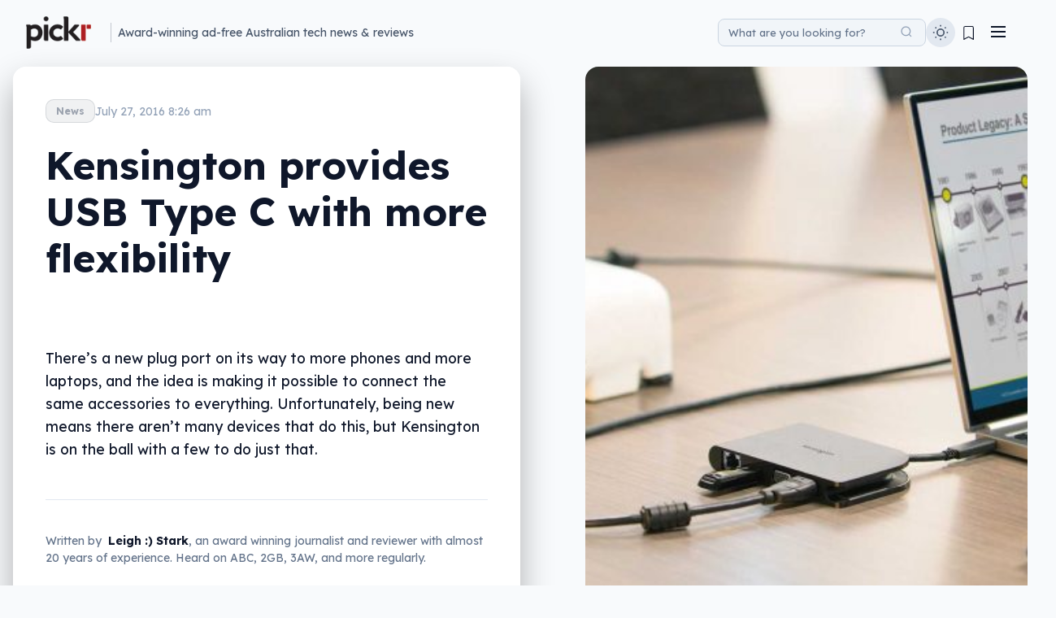

--- FILE ---
content_type: text/html; charset=UTF-8
request_url: https://www.pickr.com.au/news/2016/kensington-provides-usb-type-c-with-more-flexibility/
body_size: 37729
content:
<!DOCTYPE html>
<html lang="en-AU">
<head>
    <meta charset="UTF-8">
    <meta name="viewport" content="width=device-width, initial-scale=1">
    <link rel="profile" href="https://gmpg.org/xfn/11">
    <meta name='robots' content='index, follow, max-image-preview:large, max-snippet:-1, max-video-preview:-1' />

<!-- Google Tag Manager for WordPress by gtm4wp.com -->
<script data-cfasync="false" data-pagespeed-no-defer>
	var gtm4wp_datalayer_name = "dataLayer";
	var dataLayer = dataLayer || [];
</script>
<!-- End Google Tag Manager for WordPress by gtm4wp.com -->
	<!-- This site is optimized with the Yoast SEO plugin v26.7 - https://yoast.com/wordpress/plugins/seo/ -->
	<title>Kensington provides USB Type C with more flexibility &#8211; Pickr</title>
	<meta name="description" content="There&#039;s a new plug port on its way to more phones and more laptops, and the idea is making it possible to connect the same accessories to everything. Unfortunately, being new means there aren&#039;t many devices that do this, but Kensington is on the ball with a few to do just that." />
	<link rel="canonical" href="https://www.pickr.com.au/news/2016/kensington-provides-usb-type-c-with-more-flexibility/" />
	<meta property="og:locale" content="en_US" />
	<meta property="og:type" content="article" />
	<meta property="og:title" content="Kensington provides USB Type C with more flexibility &#8211; Pickr" />
	<meta property="og:description" content="There&#039;s a new plug port on its way to more phones and more laptops, and the idea is making it possible to connect the same accessories to everything. Unfortunately, being new means there aren&#039;t many devices that do this, but Kensington is on the ball with a few to do just that." />
	<meta property="og:url" content="https://www.pickr.com.au/news/2016/kensington-provides-usb-type-c-with-more-flexibility/" />
	<meta property="og:site_name" content="Pickr" />
	<meta property="article:publisher" content="https://www.facebook.com/PickrAU/" />
	<meta property="article:author" content="http://facebook.com/leighlo" />
	<meta property="article:published_time" content="2016-07-26T22:26:24+00:00" />
	<meta property="article:modified_time" content="2017-12-28T02:35:58+00:00" />
	<meta property="og:image" content="https://www.pickr.com.au/wp-content/uploads/2016/07/kensington-mobile-dock-2016-01.jpg" />
	<meta property="og:image:width" content="1600" />
	<meta property="og:image:height" content="851" />
	<meta property="og:image:type" content="image/jpeg" />
	<meta name="author" content="Leigh :) Stark" />
	<meta name="twitter:card" content="summary_large_image" />
	<meta name="twitter:creator" content="@PickrAU" />
	<meta name="twitter:site" content="@PickrAU" />
	<meta name="twitter:label1" content="Written by" />
	<meta name="twitter:data1" content="Leigh :) Stark" />
	<meta name="twitter:label2" content="Est. reading time" />
	<meta name="twitter:data2" content="3 minutes" />
	<script type="application/ld+json" class="yoast-schema-graph">{"@context":"https://schema.org","@graph":[{"@type":"Article","@id":"https://www.pickr.com.au/news/2016/kensington-provides-usb-type-c-with-more-flexibility/#article","isPartOf":{"@id":"https://www.pickr.com.au/news/2016/kensington-provides-usb-type-c-with-more-flexibility/"},"author":{"name":"Leigh :) Stark","@id":"https://www.pickr.com.au/#/schema/person/e655807ceb0370daf66fe118f995530b"},"headline":"Kensington provides USB Type C with more flexibility","datePublished":"2016-07-26T22:26:24+00:00","dateModified":"2017-12-28T02:35:58+00:00","mainEntityOfPage":{"@id":"https://www.pickr.com.au/news/2016/kensington-provides-usb-type-c-with-more-flexibility/"},"wordCount":599,"commentCount":0,"publisher":{"@id":"https://www.pickr.com.au/#organization"},"image":{"@id":"https://www.pickr.com.au/news/2016/kensington-provides-usb-type-c-with-more-flexibility/#primaryimage"},"thumbnailUrl":"https://www.pickr.com.au/wp-content/uploads/2016/07/kensington-mobile-dock-2016-01.jpg","keywords":["Kensington","Type C","USB"],"articleSection":["Computers","News","Tablets"],"inLanguage":"en-AU","potentialAction":[{"@type":"CommentAction","name":"Comment","target":["https://www.pickr.com.au/news/2016/kensington-provides-usb-type-c-with-more-flexibility/#respond"]}]},{"@type":"WebPage","@id":"https://www.pickr.com.au/news/2016/kensington-provides-usb-type-c-with-more-flexibility/","url":"https://www.pickr.com.au/news/2016/kensington-provides-usb-type-c-with-more-flexibility/","name":"Kensington provides USB Type C with more flexibility &#8211; Pickr","isPartOf":{"@id":"https://www.pickr.com.au/#website"},"primaryImageOfPage":{"@id":"https://www.pickr.com.au/news/2016/kensington-provides-usb-type-c-with-more-flexibility/#primaryimage"},"image":{"@id":"https://www.pickr.com.au/news/2016/kensington-provides-usb-type-c-with-more-flexibility/#primaryimage"},"thumbnailUrl":"https://www.pickr.com.au/wp-content/uploads/2016/07/kensington-mobile-dock-2016-01.jpg","datePublished":"2016-07-26T22:26:24+00:00","dateModified":"2017-12-28T02:35:58+00:00","description":"There's a new plug port on its way to more phones and more laptops, and the idea is making it possible to connect the same accessories to everything. Unfortunately, being new means there aren't many devices that do this, but Kensington is on the ball with a few to do just that.","breadcrumb":{"@id":"https://www.pickr.com.au/news/2016/kensington-provides-usb-type-c-with-more-flexibility/#breadcrumb"},"inLanguage":"en-AU","potentialAction":[{"@type":"ReadAction","target":["https://www.pickr.com.au/news/2016/kensington-provides-usb-type-c-with-more-flexibility/"]}]},{"@type":"ImageObject","inLanguage":"en-AU","@id":"https://www.pickr.com.au/news/2016/kensington-provides-usb-type-c-with-more-flexibility/#primaryimage","url":"https://www.pickr.com.au/wp-content/uploads/2016/07/kensington-mobile-dock-2016-01.jpg","contentUrl":"https://www.pickr.com.au/wp-content/uploads/2016/07/kensington-mobile-dock-2016-01.jpg","width":1600,"height":851},{"@type":"BreadcrumbList","@id":"https://www.pickr.com.au/news/2016/kensington-provides-usb-type-c-with-more-flexibility/#breadcrumb","itemListElement":[{"@type":"ListItem","position":1,"name":"Home","item":"https://www.pickr.com.au/"},{"@type":"ListItem","position":2,"name":"Kensington provides USB Type C with more flexibility"}]},{"@type":"WebSite","@id":"https://www.pickr.com.au/#website","url":"https://www.pickr.com.au/","name":"Pickr","description":"Australian technology news, reviews, and guides to help you","publisher":{"@id":"https://www.pickr.com.au/#organization"},"potentialAction":[{"@type":"SearchAction","target":{"@type":"EntryPoint","urlTemplate":"https://www.pickr.com.au/?s={search_term_string}"},"query-input":{"@type":"PropertyValueSpecification","valueRequired":true,"valueName":"search_term_string"}}],"inLanguage":"en-AU"},{"@type":"Organization","@id":"https://www.pickr.com.au/#organization","name":"Pickr","url":"https://www.pickr.com.au/","logo":{"@type":"ImageObject","inLanguage":"en-AU","@id":"https://www.pickr.com.au/#/schema/logo/image/","url":"https://www.pickr.com.au/wp-content/uploads/2022/04/pickr-logo-white-outline-2022-800w.png","contentUrl":"https://www.pickr.com.au/wp-content/uploads/2022/04/pickr-logo-white-outline-2022-800w.png","width":800,"height":401,"caption":"Pickr"},"image":{"@id":"https://www.pickr.com.au/#/schema/logo/image/"},"sameAs":["https://www.facebook.com/PickrAU/","https://x.com/PickrAU","https://www.instagram.com/pickrau/","https://www.linkedin.com/company/pickr.com.au/"]},{"@type":"Person","@id":"https://www.pickr.com.au/#/schema/person/e655807ceb0370daf66fe118f995530b","name":"Leigh :) Stark","image":{"@type":"ImageObject","inLanguage":"en-AU","@id":"https://www.pickr.com.au/#/schema/person/image/","url":"https://secure.gravatar.com/avatar/9ebed21321806d496e1c81f18ffd5ef8a861c51ae939c883ecdff012af25e7d1?s=96&d=retro&r=r","contentUrl":"https://secure.gravatar.com/avatar/9ebed21321806d496e1c81f18ffd5ef8a861c51ae939c883ecdff012af25e7d1?s=96&d=retro&r=r","caption":"Leigh :) Stark"},"description":"One of Australia's award-winning technology journalists working out of Sydney, Leigh Stark has been writing about technology for over 15 years, covering phones, computers, cameras, headphones, speakers, and more. Stylising his middle initial with an emoticon, he aims to present tech in a way that makes it easy for everyone. For over 15 years, Leigh Stark's writing has appeared across the Australian media landscape, including the Australian Financial Review, GadgetGuy, Popular Science, APC, PC &amp; Tech Authority, Women's Weekly, and more. As a technology commentator, he has lended his expertise on ABC Adelaide, ABC Brisbane, ABC Canberra, ABC Melbourne, ABC Perth, ABC Radio National, as well as on 2GB, 3AW, 4BC, 6PR, and on Nine and Ten TV networks.","sameAs":["https://www.leighlo.com","http://facebook.com/leighlo","https://www.instagram.com/leasedark/","https://www.linkedin.com/in/leighlo"],"url":"https://www.pickr.com.au/author/leigh/"}]}</script>
	<!-- / Yoast SEO plugin. -->


<link rel="manifest" href="/pwa-manifest.json">
<link rel="apple-touch-icon" sizes="512x512" href="https://www.pickr.com.au/wp-content/uploads/2016/07/cropped-pickr-2016-icon-trans-512.png">
<link rel="apple-touch-icon-precomposed" sizes="192x192" href="https://www.pickr.com.au/wp-content/uploads/2018/11/pickr-2016-icon-trans-192-high.png">
<link rel='dns-prefetch' href='//cdn.jsdelivr.net' />
<link rel='dns-prefetch' href='//www.googletagmanager.com' />
<link rel='dns-prefetch' href='//fonts.googleapis.com' />
<link rel='dns-prefetch' href='//use.fontawesome.com' />
<link href='https://fonts.gstatic.com' crossorigin rel='preconnect' />
			<link rel="preload" href="https://www.pickr.com.au/wp-content/plugins/canvas/assets/fonts/canvas-icons.woff" as="font" type="font/woff" crossorigin>
			<script type="application/ld+json">
{
    "@context": "https://schema.org",
    "@type": "Article",
    "headline": "Kensington provides USB Type C with more flexibility",
    "url": "https://www.pickr.com.au/news/2016/kensington-provides-usb-type-c-with-more-flexibility/",
    "datePublished": "2016-07-27T08:26:24+10:00",
    "dateModified": "2017-12-28T13:35:58+11:00",
    "author": {
        "@type": "Person",
        "name": "Leigh :) Stark",
        "url": "https://www.pickr.com.au/author/leigh/",
        "jobTitle": "Founder & Editor"
    },
    "publisher": {
        "@type": "Organization",
        "name": "Pickr",
        "url": "https://www.pickr.com.au/",
        "logo": {
            "@type": "ImageObject",
            "url": "https://www.pickr.com.au/wp-content/uploads/2022/04/pickr-logo-dark-outline-2022-200w.png",
            "width": 200,
            "height": 100
        },
        "publishingPrinciples": "https://www.pickr.com.au/editorial-policy/"
    },
    "inLanguage": "en-AU",
    "image": {
        "@type": "ImageObject",
        "url": "https://www.pickr.com.au/wp-content/uploads/2016/07/kensington-mobile-dock-2016-01.jpg",
        "width": 1600,
        "height": 851
    },
    "speakable": {
        "@type": "SpeakableSpecification",
        "cssSelector": [
            "p.post-excerpt",
            ".post-excerpt",
            ".bold-minimalist-excerpt",
            ".bold-minimalist-excerpt-mobile"
        ]
    },
    "description": "There's a new plug port on its way to more phones and more laptops, and the idea is making it possible to connect the same accessories to everything. Unfortunately, being new means there aren't many devices that do this, but Kensington is on the ball with a few to do just that.",
    "articleSection": "News",
    "keywords": "Computers, News, Tablets, Kensington, Type C, USB"
}
</script>
<meta name="description" content="There&#039;s a new plug port on its way to more phones and more laptops, and the idea is making it possible to connect the same accessories to everything. Unfortunat">
<!-- www.pickr.com.au is managing ads with Advanced Ads 2.0.16 – https://wpadvancedads.com/ --><script id="pickr-ready">
			window.advanced_ads_ready=function(e,a){a=a||"complete";var d=function(e){return"interactive"===a?"loading"!==e:"complete"===e};d(document.readyState)?e():document.addEventListener("readystatechange",(function(a){d(a.target.readyState)&&e()}),{once:"interactive"===a})},window.advanced_ads_ready_queue=window.advanced_ads_ready_queue||[];		</script>
		<style id='wp-img-auto-sizes-contain-inline-css' type='text/css'>
img:is([sizes=auto i],[sizes^="auto," i]){contain-intrinsic-size:3000px 1500px}
/*# sourceURL=wp-img-auto-sizes-contain-inline-css */
</style>
<link rel='preload' as="style" onload="this.onload=null;this.rel='stylesheet'" data-wpacu-preload-it-async='1' id='wpacu-combined-google-fonts-css-async-preload' href='https://fonts.googleapis.com/css?family=Lexend:400,700%7CLexend+Deca:400,700' type='text/css' media='all' />
<script  type='text/javascript' id="wpacu-preload-async-css-fallback">
/*! LoadCSS. [c]2020 Filament Group, Inc. MIT License */
/* This file is meant as a standalone workflow for
- testing support for link[rel=preload]
- enabling async CSS loading in browsers that do not support rel=preload
- applying rel preload css once loaded, whether supported or not.
*/
(function(w){"use strict";var wpacuLoadCSS=function(href,before,media,attributes){var doc=w.document;var ss=doc.createElement('link');var ref;if(before){ref=before}else{var refs=(doc.body||doc.getElementsByTagName('head')[0]).childNodes;ref=refs[refs.length-1]}
var sheets=doc.styleSheets;if(attributes){for(var attributeName in attributes){if(attributes.hasOwnProperty(attributeName)){ss.setAttribute(attributeName,attributes[attributeName])}}}
ss.rel="stylesheet";ss.href=href;ss.media="only x";function ready(cb){if(doc.body){return cb()}
setTimeout(function(){ready(cb)})}
ready(function(){ref.parentNode.insertBefore(ss,(before?ref:ref.nextSibling))});var onwpaculoadcssdefined=function(cb){var resolvedHref=ss.href;var i=sheets.length;while(i--){if(sheets[i].href===resolvedHref){return cb()}}
setTimeout(function(){onwpaculoadcssdefined(cb)})};function wpacuLoadCB(){if(ss.addEventListener){ss.removeEventListener("load",wpacuLoadCB)}
ss.media=media||"all"}
if(ss.addEventListener){ss.addEventListener("load",wpacuLoadCB)}
ss.onwpaculoadcssdefined=onwpaculoadcssdefined;onwpaculoadcssdefined(wpacuLoadCB);return ss};if(typeof exports!=="undefined"){exports.wpacuLoadCSS=wpacuLoadCSS}else{w.wpacuLoadCSS=wpacuLoadCSS}}(typeof global!=="undefined"?global:this))
</script><link rel='stylesheet' id='canvas-css' href='https://www.pickr.com.au/wp-content/plugins/canvas/assets/css/canvas.css?ver=2.5.1' type='text/css' media='all' />
<link rel='stylesheet' id='wp-block-library-css' href='https://www.pickr.com.au/wp-includes/css/dist/block-library/style.min.css?ver=5e9a7ef004569a5895031ce86676041b' type='text/css' media='all' />
<style id='global-styles-inline-css' type='text/css'>
:root{--wp--preset--aspect-ratio--square: 1;--wp--preset--aspect-ratio--4-3: 4/3;--wp--preset--aspect-ratio--3-4: 3/4;--wp--preset--aspect-ratio--3-2: 3/2;--wp--preset--aspect-ratio--2-3: 2/3;--wp--preset--aspect-ratio--16-9: 16/9;--wp--preset--aspect-ratio--9-16: 9/16;--wp--preset--color--black: #000000;--wp--preset--color--cyan-bluish-gray: #abb8c3;--wp--preset--color--white: #ffffff;--wp--preset--color--pale-pink: #f78da7;--wp--preset--color--vivid-red: #cf2e2e;--wp--preset--color--luminous-vivid-orange: #ff6900;--wp--preset--color--luminous-vivid-amber: #fcb900;--wp--preset--color--light-green-cyan: #7bdcb5;--wp--preset--color--vivid-green-cyan: #00d084;--wp--preset--color--pale-cyan-blue: #8ed1fc;--wp--preset--color--vivid-cyan-blue: #0693e3;--wp--preset--color--vivid-purple: #9b51e0;--wp--preset--gradient--vivid-cyan-blue-to-vivid-purple: linear-gradient(135deg,rgb(6,147,227) 0%,rgb(155,81,224) 100%);--wp--preset--gradient--light-green-cyan-to-vivid-green-cyan: linear-gradient(135deg,rgb(122,220,180) 0%,rgb(0,208,130) 100%);--wp--preset--gradient--luminous-vivid-amber-to-luminous-vivid-orange: linear-gradient(135deg,rgb(252,185,0) 0%,rgb(255,105,0) 100%);--wp--preset--gradient--luminous-vivid-orange-to-vivid-red: linear-gradient(135deg,rgb(255,105,0) 0%,rgb(207,46,46) 100%);--wp--preset--gradient--very-light-gray-to-cyan-bluish-gray: linear-gradient(135deg,rgb(238,238,238) 0%,rgb(169,184,195) 100%);--wp--preset--gradient--cool-to-warm-spectrum: linear-gradient(135deg,rgb(74,234,220) 0%,rgb(151,120,209) 20%,rgb(207,42,186) 40%,rgb(238,44,130) 60%,rgb(251,105,98) 80%,rgb(254,248,76) 100%);--wp--preset--gradient--blush-light-purple: linear-gradient(135deg,rgb(255,206,236) 0%,rgb(152,150,240) 100%);--wp--preset--gradient--blush-bordeaux: linear-gradient(135deg,rgb(254,205,165) 0%,rgb(254,45,45) 50%,rgb(107,0,62) 100%);--wp--preset--gradient--luminous-dusk: linear-gradient(135deg,rgb(255,203,112) 0%,rgb(199,81,192) 50%,rgb(65,88,208) 100%);--wp--preset--gradient--pale-ocean: linear-gradient(135deg,rgb(255,245,203) 0%,rgb(182,227,212) 50%,rgb(51,167,181) 100%);--wp--preset--gradient--electric-grass: linear-gradient(135deg,rgb(202,248,128) 0%,rgb(113,206,126) 100%);--wp--preset--gradient--midnight: linear-gradient(135deg,rgb(2,3,129) 0%,rgb(40,116,252) 100%);--wp--preset--font-size--small: 13px;--wp--preset--font-size--medium: 20px;--wp--preset--font-size--large: 36px;--wp--preset--font-size--x-large: 42px;--wp--preset--spacing--20: 0.44rem;--wp--preset--spacing--30: 0.67rem;--wp--preset--spacing--40: 1rem;--wp--preset--spacing--50: 1.5rem;--wp--preset--spacing--60: 2.25rem;--wp--preset--spacing--70: 3.38rem;--wp--preset--spacing--80: 5.06rem;--wp--preset--shadow--natural: 6px 6px 9px rgba(0, 0, 0, 0.2);--wp--preset--shadow--deep: 12px 12px 50px rgba(0, 0, 0, 0.4);--wp--preset--shadow--sharp: 6px 6px 0px rgba(0, 0, 0, 0.2);--wp--preset--shadow--outlined: 6px 6px 0px -3px rgb(255, 255, 255), 6px 6px rgb(0, 0, 0);--wp--preset--shadow--crisp: 6px 6px 0px rgb(0, 0, 0);}:where(.is-layout-flex){gap: 0.5em;}:where(.is-layout-grid){gap: 0.5em;}body .is-layout-flex{display: flex;}.is-layout-flex{flex-wrap: wrap;align-items: center;}.is-layout-flex > :is(*, div){margin: 0;}body .is-layout-grid{display: grid;}.is-layout-grid > :is(*, div){margin: 0;}:where(.wp-block-columns.is-layout-flex){gap: 2em;}:where(.wp-block-columns.is-layout-grid){gap: 2em;}:where(.wp-block-post-template.is-layout-flex){gap: 1.25em;}:where(.wp-block-post-template.is-layout-grid){gap: 1.25em;}.has-black-color{color: var(--wp--preset--color--black) !important;}.has-cyan-bluish-gray-color{color: var(--wp--preset--color--cyan-bluish-gray) !important;}.has-white-color{color: var(--wp--preset--color--white) !important;}.has-pale-pink-color{color: var(--wp--preset--color--pale-pink) !important;}.has-vivid-red-color{color: var(--wp--preset--color--vivid-red) !important;}.has-luminous-vivid-orange-color{color: var(--wp--preset--color--luminous-vivid-orange) !important;}.has-luminous-vivid-amber-color{color: var(--wp--preset--color--luminous-vivid-amber) !important;}.has-light-green-cyan-color{color: var(--wp--preset--color--light-green-cyan) !important;}.has-vivid-green-cyan-color{color: var(--wp--preset--color--vivid-green-cyan) !important;}.has-pale-cyan-blue-color{color: var(--wp--preset--color--pale-cyan-blue) !important;}.has-vivid-cyan-blue-color{color: var(--wp--preset--color--vivid-cyan-blue) !important;}.has-vivid-purple-color{color: var(--wp--preset--color--vivid-purple) !important;}.has-black-background-color{background-color: var(--wp--preset--color--black) !important;}.has-cyan-bluish-gray-background-color{background-color: var(--wp--preset--color--cyan-bluish-gray) !important;}.has-white-background-color{background-color: var(--wp--preset--color--white) !important;}.has-pale-pink-background-color{background-color: var(--wp--preset--color--pale-pink) !important;}.has-vivid-red-background-color{background-color: var(--wp--preset--color--vivid-red) !important;}.has-luminous-vivid-orange-background-color{background-color: var(--wp--preset--color--luminous-vivid-orange) !important;}.has-luminous-vivid-amber-background-color{background-color: var(--wp--preset--color--luminous-vivid-amber) !important;}.has-light-green-cyan-background-color{background-color: var(--wp--preset--color--light-green-cyan) !important;}.has-vivid-green-cyan-background-color{background-color: var(--wp--preset--color--vivid-green-cyan) !important;}.has-pale-cyan-blue-background-color{background-color: var(--wp--preset--color--pale-cyan-blue) !important;}.has-vivid-cyan-blue-background-color{background-color: var(--wp--preset--color--vivid-cyan-blue) !important;}.has-vivid-purple-background-color{background-color: var(--wp--preset--color--vivid-purple) !important;}.has-black-border-color{border-color: var(--wp--preset--color--black) !important;}.has-cyan-bluish-gray-border-color{border-color: var(--wp--preset--color--cyan-bluish-gray) !important;}.has-white-border-color{border-color: var(--wp--preset--color--white) !important;}.has-pale-pink-border-color{border-color: var(--wp--preset--color--pale-pink) !important;}.has-vivid-red-border-color{border-color: var(--wp--preset--color--vivid-red) !important;}.has-luminous-vivid-orange-border-color{border-color: var(--wp--preset--color--luminous-vivid-orange) !important;}.has-luminous-vivid-amber-border-color{border-color: var(--wp--preset--color--luminous-vivid-amber) !important;}.has-light-green-cyan-border-color{border-color: var(--wp--preset--color--light-green-cyan) !important;}.has-vivid-green-cyan-border-color{border-color: var(--wp--preset--color--vivid-green-cyan) !important;}.has-pale-cyan-blue-border-color{border-color: var(--wp--preset--color--pale-cyan-blue) !important;}.has-vivid-cyan-blue-border-color{border-color: var(--wp--preset--color--vivid-cyan-blue) !important;}.has-vivid-purple-border-color{border-color: var(--wp--preset--color--vivid-purple) !important;}.has-vivid-cyan-blue-to-vivid-purple-gradient-background{background: var(--wp--preset--gradient--vivid-cyan-blue-to-vivid-purple) !important;}.has-light-green-cyan-to-vivid-green-cyan-gradient-background{background: var(--wp--preset--gradient--light-green-cyan-to-vivid-green-cyan) !important;}.has-luminous-vivid-amber-to-luminous-vivid-orange-gradient-background{background: var(--wp--preset--gradient--luminous-vivid-amber-to-luminous-vivid-orange) !important;}.has-luminous-vivid-orange-to-vivid-red-gradient-background{background: var(--wp--preset--gradient--luminous-vivid-orange-to-vivid-red) !important;}.has-very-light-gray-to-cyan-bluish-gray-gradient-background{background: var(--wp--preset--gradient--very-light-gray-to-cyan-bluish-gray) !important;}.has-cool-to-warm-spectrum-gradient-background{background: var(--wp--preset--gradient--cool-to-warm-spectrum) !important;}.has-blush-light-purple-gradient-background{background: var(--wp--preset--gradient--blush-light-purple) !important;}.has-blush-bordeaux-gradient-background{background: var(--wp--preset--gradient--blush-bordeaux) !important;}.has-luminous-dusk-gradient-background{background: var(--wp--preset--gradient--luminous-dusk) !important;}.has-pale-ocean-gradient-background{background: var(--wp--preset--gradient--pale-ocean) !important;}.has-electric-grass-gradient-background{background: var(--wp--preset--gradient--electric-grass) !important;}.has-midnight-gradient-background{background: var(--wp--preset--gradient--midnight) !important;}.has-small-font-size{font-size: var(--wp--preset--font-size--small) !important;}.has-medium-font-size{font-size: var(--wp--preset--font-size--medium) !important;}.has-large-font-size{font-size: var(--wp--preset--font-size--large) !important;}.has-x-large-font-size{font-size: var(--wp--preset--font-size--x-large) !important;}
/*# sourceURL=global-styles-inline-css */
</style>

<style id='classic-theme-styles-inline-css' type='text/css'>
/*! This file is auto-generated */
.wp-block-button__link{color:#fff;background-color:#32373c;border-radius:9999px;box-shadow:none;text-decoration:none;padding:calc(.667em + 2px) calc(1.333em + 2px);font-size:1.125em}.wp-block-file__button{background:#32373c;color:#fff;text-decoration:none}
/*# sourceURL=/wp-includes/css/classic-themes.min.css */
</style>
<link rel='stylesheet' id='canvas-block-posts-sidebar-css' href='https://www.pickr.com.au/wp-content/plugins/canvas/components/posts/block-posts-sidebar/block-posts-sidebar.css?ver=1768725413' type='text/css' media='all' />
<style id='font-awesome-svg-styles-default-inline-css' type='text/css'>
.svg-inline--fa {
  display: inline-block;
  height: 1em;
  overflow: visible;
  vertical-align: -.125em;
}
/*# sourceURL=font-awesome-svg-styles-default-inline-css */
</style>
<link rel='stylesheet' id='font-awesome-svg-styles-css' href='https://www.pickr.com.au/wp-content/uploads/font-awesome/v5.15.1/css/svg-with-js.css' type='text/css' media='all' />
<style id='font-awesome-svg-styles-inline-css' type='text/css'>
   .wp-block-font-awesome-icon svg::before,
   .wp-rich-text-font-awesome-icon svg::before {content: unset;}
/*# sourceURL=font-awesome-svg-styles-inline-css */
</style>
<link rel='stylesheet' id='canvas-block-heading-style-css' href='https://www.pickr.com.au/wp-content/plugins/canvas/components/content-formatting/block-heading/block.css?ver=1768725413' type='text/css' media='all' />
<link rel='stylesheet' id='canvas-block-list-style-css' href='https://www.pickr.com.au/wp-content/plugins/canvas/components/content-formatting/block-list/block.css?ver=1768725413' type='text/css' media='all' />
<link rel='stylesheet' id='canvas-block-paragraph-style-css' href='https://www.pickr.com.au/wp-content/plugins/canvas/components/content-formatting/block-paragraph/block.css?ver=1768725413' type='text/css' media='all' />
<link rel='stylesheet' id='canvas-block-separator-style-css' href='https://www.pickr.com.au/wp-content/plugins/canvas/components/content-formatting/block-separator/block.css?ver=1768725413' type='text/css' media='all' />
<link rel='stylesheet' id='canvas-block-group-style-css' href='https://www.pickr.com.au/wp-content/plugins/canvas/components/basic-elements/block-group/block.css?ver=1768725413' type='text/css' media='all' />
<link rel='stylesheet' id='canvas-block-cover-style-css' href='https://www.pickr.com.au/wp-content/plugins/canvas/components/basic-elements/block-cover/block.css?ver=1768725413' type='text/css' media='all' />
<link rel='stylesheet' id='lets-review-api-css' href='https://www.pickr.com.au/wp-content/plugins/lets-review/assets/css/style-api.min.css?ver=3.4.3' type='text/css' media='all' />
<link rel='stylesheet' id='pickrc-style-css' href='https://www.pickr.com.au/wp-content/themes/pickrc/style.css?ver=1769125760' type='text/css' media='all' />
<link rel='stylesheet' id='pickrc-main-css' href='https://www.pickr.com.au/wp-content/themes/pickrc/assets/css/main.css?ver=1769125752' type='text/css' media='all' />
<style id='pickrc-main-inline-css' type='text/css'>
:root {--color-dark-accent: #ae2024;--color-dark-headings: inherit;--color-dark-background: #0f172a;--color-dark-text: #ffffff;--color-dark-links: #c42b54;--color-dark-links-hover: #c9365d;--color-dark-links-visited: #ae2024;--color-light-accent: #ae2024;--color-light-headings: inherit;--color-light-background: #f8fafc;--color-light-text: #0f172a;--color-light-links: #ae2024;--color-light-links-hover: #cc2451;--color-light-links-visited: #ae2024;}.breakout-content {background: linear-gradient(to bottom right, rgba(234, 88, 12, 0.2), rgba(220, 38, 38, 0.2), rgba(236, 72, 153, 0.2));border: 2px solid rgba(249, 115, 22, 0.3);}.breakout-text h2, .breakout-text p, .breakout-meta {color: #ffffff;}.breakout-button {background: linear-gradient(to right, #ea580c, #dc2626);}body.light-mode .breakout-content {background: linear-gradient(to bottom right, rgba(234, 88, 12, 0.1), rgba(220, 38, 38, 0.1), rgba(236, 72, 153, 0.1));border: 2px solid rgba(249, 115, 22, 0.2);}body.light-mode .breakout-text h2, body.light-mode .breakout-text p, body.light-mode .breakout-meta {color: #0f172a;}body.light-mode .breakout-button {background: linear-gradient(to right, #ea580c, #dc2626);}h1 {font-family: "Lexend", sans-serif;font-size: 2.5rem;}h2 {font-size: 2.1rem;}h3 {font-size: 1.8rem;}body {font-family: "Lexend Deca", sans-serif;font-size: 1.1rem;}.article-content p, .post-content p {font-family: "Lexend Deca", sans-serif;font-size: 1.1rem;}.heading-menu, .heading-menu a, .nav-menu-desktop .nav-link {font-family: "Lexend Deca", sans-serif;font-size: 1.2rem;}.slide-in-menu-list, .slide-in-menu-list a, .slide-in-menu-link {font-family: "Lexend", sans-serif;font-size: 1.1rem;}.footer-menu, .footer-menu a {font-family: "Lexend", sans-serif;font-size: 1.2rem;line-height: 1.4;}.pickr-25-hashtag, .bold-minimalist-categories .category-link {font-family: "Lexend", sans-serif;}.search-input::placeholder, .mobile-search-input::placeholder {font-family: "Lexend", sans-serif;font-size: 0.8rem;}.pickrc-good-better-best-block .gbb-label.gbb-label-good, .pickrc-good-better-best-block h3.gbb-label.gbb-label-good { color: #666 !important; }.pickrc-good-better-best-block .gbb-label.gbb-label-better, .pickrc-good-better-best-block h3.gbb-label.gbb-label-better { color: #dc3545 !important; }.pickrc-good-better-best-block .gbb-label.gbb-label-best, .pickrc-good-better-best-block h3.gbb-label.gbb-label-best { color: #4a90e2 !important; }.pickrc-good-better-best-block .gbb-label-best-value { color: #ff6b9d !important; }body.light-mode .pickrc-good-better-best-block .gbb-label.gbb-label-good, body.light-mode .pickrc-good-better-best-block h3.gbb-label.gbb-label-good { color: #666 !important; }body.light-mode .pickrc-good-better-best-block .gbb-label.gbb-label-better, body.light-mode .pickrc-good-better-best-block h3.gbb-label.gbb-label-better { color: #dc3545 !important; }body.light-mode .pickrc-good-better-best-block .gbb-label.gbb-label-best, body.light-mode .pickrc-good-better-best-block h3.gbb-label.gbb-label-best { color: #4a90e2 !important; }body.light-mode .pickrc-good-better-best-block .gbb-label-best-value { color: #ff6b9d !important; }body:not(.light-mode) .pickrc-good-better-best-block .gbb-label.gbb-label-good, body:not(.light-mode) .pickrc-good-better-best-block h3.gbb-label.gbb-label-good { color: #666 !important; }body:not(.light-mode) .pickrc-good-better-best-block .gbb-label.gbb-label-better, body:not(.light-mode) .pickrc-good-better-best-block h3.gbb-label.gbb-label-better { color: #dc3545 !important; }body:not(.light-mode) .pickrc-good-better-best-block .gbb-label.gbb-label-best, body:not(.light-mode) .pickrc-good-better-best-block h3.gbb-label.gbb-label-best { color: #4a90e2 !important; }body:not(.light-mode) .pickrc-good-better-best-block .gbb-label-best-value { color: #ff6b9d !important; }body.light-mode .article-content .pickrc-good-better-best-block .gbb-label.gbb-label-good, body.light-mode .article-content .pickrc-good-better-best-block h3.gbb-label.gbb-label-good { color: #666 !important; }body.light-mode .article-content .pickrc-good-better-best-block .gbb-label.gbb-label-better, body.light-mode .article-content .pickrc-good-better-best-block h3.gbb-label.gbb-label-better { color: #dc3545 !important; }body.light-mode .article-content .pickrc-good-better-best-block .gbb-label.gbb-label-best, body.light-mode .article-content .pickrc-good-better-best-block h3.gbb-label.gbb-label-best { color: #4a90e2 !important; }body.light-mode .article-content .pickrc-good-better-best-block .gbb-label-best-value { color: #ff6b9d !important; }body:not(.light-mode) .article-content .pickrc-good-better-best-block .gbb-label.gbb-label-good, body:not(.light-mode) .article-content .pickrc-good-better-best-block h3.gbb-label.gbb-label-good { color: #666 !important; }body:not(.light-mode) .article-content .pickrc-good-better-best-block .gbb-label.gbb-label-better, body:not(.light-mode) .article-content .pickrc-good-better-best-block h3.gbb-label.gbb-label-better { color: #dc3545 !important; }body:not(.light-mode) .article-content .pickrc-good-better-best-block .gbb-label.gbb-label-best, body:not(.light-mode) .article-content .pickrc-good-better-best-block h3.gbb-label.gbb-label-best { color: #4a90e2 !important; }body:not(.light-mode) .article-content .pickrc-good-better-best-block .gbb-label-best-value { color: #ff6b9d !important; }.single-post .article-content-wrapper .article-content .pickrc-good-better-best-block .gbb-label.gbb-label-good, .single-post .article-content-wrapper .article-content .pickrc-good-better-best-block h3.gbb-label.gbb-label-good { color: #666 !important; }.single-post .article-content-wrapper .article-content .pickrc-good-better-best-block .gbb-label.gbb-label-better, .single-post .article-content-wrapper .article-content .pickrc-good-better-best-block h3.gbb-label.gbb-label-better { color: #dc3545 !important; }.single-post .article-content-wrapper .article-content .pickrc-good-better-best-block .gbb-label.gbb-label-best, .single-post .article-content-wrapper .article-content .pickrc-good-better-best-block h3.gbb-label.gbb-label-best { color: #4a90e2 !important; }.single-post .article-content-wrapper .article-content .pickrc-good-better-best-block .gbb-label-best-value { color: #ff6b9d !important; }.article-content-wrapper .article-content .pickrc-good-better-best-block .gbb-label.gbb-label-good, .article-content-wrapper .article-content .pickrc-good-better-best-block h3.gbb-label.gbb-label-good { color: #666 !important; }.article-content-wrapper .article-content .pickrc-good-better-best-block .gbb-label.gbb-label-better, .article-content-wrapper .article-content .pickrc-good-better-best-block h3.gbb-label.gbb-label-better { color: #dc3545 !important; }.article-content-wrapper .article-content .pickrc-good-better-best-block .gbb-label.gbb-label-best, .article-content-wrapper .article-content .pickrc-good-better-best-block h3.gbb-label.gbb-label-best { color: #4a90e2 !important; }.article-content-wrapper .article-content .pickrc-good-better-best-block .gbb-label-best-value { color: #ff6b9d !important; }.pickrc-good-better-best-block .gbb-image .gbb-label-best-value { background: rgba(255, 107, 157, 0.9) !important; }
/*# sourceURL=pickrc-main-inline-css */
</style>
<link rel='stylesheet' id='font-awesome-official-css' href='https://use.fontawesome.com/releases/v5.15.1/css/all.css' type='text/css' media='all' integrity="sha384-vp86vTRFVJgpjF9jiIGPEEqYqlDwgyBgEF109VFjmqGmIY/Y4HV4d3Gp2irVfcrp" crossorigin="anonymous" />
<link rel='stylesheet' id='elevenlabs-player-styles-css' href='https://www.pickr.com.au/wp-content/plugins/talk-11/assets/css/player-styles.css?ver=1.0.0' type='text/css' media='all' />
<link rel='stylesheet' id='pwaforwp-style-css' href='https://www.pickr.com.au/wp-content/plugins/pwa-for-wp/assets/css/pwaforwp-main.min.css?ver=1.7.83' type='text/css' media='all' />
<link rel='stylesheet' id='font-awesome-official-v4shim-css' href='https://use.fontawesome.com/releases/v5.15.1/css/v4-shims.css' type='text/css' media='all' integrity="sha384-WCuYjm/u5NsK4s/NfnJeHuMj6zzN2HFyjhBu/SnZJj7eZ6+ds4zqIM3wYgL59Clf" crossorigin="anonymous" />
<style id='font-awesome-official-v4shim-inline-css' type='text/css'>
@font-face {
font-family: "FontAwesome";
font-display: block;
src: url("https://use.fontawesome.com/releases/v5.15.1/webfonts/fa-brands-400.eot"),
		url("https://use.fontawesome.com/releases/v5.15.1/webfonts/fa-brands-400.eot?#iefix") format("embedded-opentype"),
		url("https://use.fontawesome.com/releases/v5.15.1/webfonts/fa-brands-400.woff2") format("woff2"),
		url("https://use.fontawesome.com/releases/v5.15.1/webfonts/fa-brands-400.woff") format("woff"),
		url("https://use.fontawesome.com/releases/v5.15.1/webfonts/fa-brands-400.ttf") format("truetype"),
		url("https://use.fontawesome.com/releases/v5.15.1/webfonts/fa-brands-400.svg#fontawesome") format("svg");
}

@font-face {
font-family: "FontAwesome";
font-display: block;
src: url("https://use.fontawesome.com/releases/v5.15.1/webfonts/fa-solid-900.eot"),
		url("https://use.fontawesome.com/releases/v5.15.1/webfonts/fa-solid-900.eot?#iefix") format("embedded-opentype"),
		url("https://use.fontawesome.com/releases/v5.15.1/webfonts/fa-solid-900.woff2") format("woff2"),
		url("https://use.fontawesome.com/releases/v5.15.1/webfonts/fa-solid-900.woff") format("woff"),
		url("https://use.fontawesome.com/releases/v5.15.1/webfonts/fa-solid-900.ttf") format("truetype"),
		url("https://use.fontawesome.com/releases/v5.15.1/webfonts/fa-solid-900.svg#fontawesome") format("svg");
}

@font-face {
font-family: "FontAwesome";
font-display: block;
src: url("https://use.fontawesome.com/releases/v5.15.1/webfonts/fa-regular-400.eot"),
		url("https://use.fontawesome.com/releases/v5.15.1/webfonts/fa-regular-400.eot?#iefix") format("embedded-opentype"),
		url("https://use.fontawesome.com/releases/v5.15.1/webfonts/fa-regular-400.woff2") format("woff2"),
		url("https://use.fontawesome.com/releases/v5.15.1/webfonts/fa-regular-400.woff") format("woff"),
		url("https://use.fontawesome.com/releases/v5.15.1/webfonts/fa-regular-400.ttf") format("truetype"),
		url("https://use.fontawesome.com/releases/v5.15.1/webfonts/fa-regular-400.svg#fontawesome") format("svg");
unicode-range: U+F004-F005,U+F007,U+F017,U+F022,U+F024,U+F02E,U+F03E,U+F044,U+F057-F059,U+F06E,U+F070,U+F075,U+F07B-F07C,U+F080,U+F086,U+F089,U+F094,U+F09D,U+F0A0,U+F0A4-F0A7,U+F0C5,U+F0C7-F0C8,U+F0E0,U+F0EB,U+F0F3,U+F0F8,U+F0FE,U+F111,U+F118-F11A,U+F11C,U+F133,U+F144,U+F146,U+F14A,U+F14D-F14E,U+F150-F152,U+F15B-F15C,U+F164-F165,U+F185-F186,U+F191-F192,U+F1AD,U+F1C1-F1C9,U+F1CD,U+F1D8,U+F1E3,U+F1EA,U+F1F6,U+F1F9,U+F20A,U+F247-F249,U+F24D,U+F254-F25B,U+F25D,U+F267,U+F271-F274,U+F279,U+F28B,U+F28D,U+F2B5-F2B6,U+F2B9,U+F2BB,U+F2BD,U+F2C1-F2C2,U+F2D0,U+F2D2,U+F2DC,U+F2ED,U+F328,U+F358-F35B,U+F3A5,U+F3D1,U+F410,U+F4AD;
}
/*# sourceURL=font-awesome-official-v4shim-inline-css */
</style>

<!-- Google tag (gtag.js) snippet added by Site Kit -->
<!-- Google Analytics snippet added by Site Kit -->
<script type="text/javascript" src="https://www.googletagmanager.com/gtag/js?id=G-NJ6S3FBJRG" id="google_gtagjs-js" async></script>
<script type="text/javascript" id="google_gtagjs-js-after">
/* <![CDATA[ */
window.dataLayer = window.dataLayer || [];function gtag(){dataLayer.push(arguments);}
gtag("set","linker",{"domains":["www.pickr.com.au"]});
gtag("js", new Date());
gtag("set", "developer_id.dZTNiMT", true);
gtag("config", "G-NJ6S3FBJRG");
//# sourceURL=google_gtagjs-js-after
/* ]]> */
</script>
<link rel="https://api.w.org/" href="https://www.pickr.com.au/wp-json/" /><link rel="alternate" title="JSON" type="application/json" href="https://www.pickr.com.au/wp-json/wp/v2/posts/2205" /><link rel="EditURI" type="application/rsd+xml" title="RSD" href="https://www.pickr.com.au/xmlrpc.php?rsd" />
<link rel="icon" href="https://www.pickr.com.au/favicon.ico">
<link rel="icon" type="image/png" sizes="32x32" href="https://www.pickr.com.au/favicon-32x32.png">
<link rel="icon" type="image/png" sizes="16x16" href="https://www.pickr.com.au/favicon-16x16.png">



<!-- Google Tag Manager for WordPress by gtm4wp.com -->
<!-- GTM Container placement set to automatic -->
<script data-cfasync="false" data-pagespeed-no-defer>
	var dataLayer_content = {"pageTitle":"Kensington provides USB Type C with more flexibility &#8211; Pickr","pageCategory":["computers","news","tablets"],"pageAttributes":["kensington","type-c","usb"],"pagePostAuthor":"Leigh :) Stark","postCountOnPage":1,"postCountTotal":1};
	dataLayer.push( dataLayer_content );
</script>
<script data-cfasync="false" data-pagespeed-no-defer>
(function(w,d,s,l,i){w[l]=w[l]||[];w[l].push({'gtm.start':
new Date().getTime(),event:'gtm.js'});var f=d.getElementsByTagName(s)[0],
j=d.createElement(s),dl=l!='dataLayer'?'&l='+l:'';j.async=true;j.src=
'//www.googletagmanager.com/gtm.js?id='+i+dl;f.parentNode.insertBefore(j,f);
})(window,document,'script','dataLayer','GTM-MK3CSQD');
</script>
<!-- End Google Tag Manager for WordPress by gtm4wp.com -->
<style>ins.adsbygoogle { background-color: transparent; padding: 0; }</style><link rel="icon" href="https://www.pickr.com.au/wp-content/uploads/2016/07/cropped-pickr-2016-icon-trans-512-32x32.png" sizes="32x32" />
<link rel="icon" href="https://www.pickr.com.au/wp-content/uploads/2016/07/cropped-pickr-2016-icon-trans-512-192x192.png" sizes="192x192" />
<meta name="msapplication-TileImage" content="https://www.pickr.com.au/wp-content/uploads/2016/07/cropped-pickr-2016-icon-trans-512-270x270.png" />

<!-- BEGIN Analytics Insights v6.3.12 - https://wordpress.org/plugins/analytics-insights/ -->
<script async src="https://www.googletagmanager.com/gtag/js?id=G-NJ6S3FBJRG"></script>
<script>
  window.dataLayer = window.dataLayer || [];
  function gtag(){dataLayer.push(arguments);}
  gtag('js', new Date());
  gtag('config', 'G-NJ6S3FBJRG', {
	'custom_map': {
		'dimension3': 'aiwp_dim_3', 
		'dimension1': 'aiwp_dim_1', 
		'dimension2': 'aiwp_dim_2'
	}
  });
  gtag('event', 'aiwp_dimensions', {
	'aiwp_dim_3': '2016', 
	'aiwp_dim_1': 'Computers', 
	'aiwp_dim_2': 'Kensington, Type C, USB'
  });
  if (window.performance) {
    var timeSincePageLoad = Math.round(performance.now());
    gtag('event', 'timing_complete', {
      'name': 'load',
      'value': timeSincePageLoad,
      'event_category': 'JS Dependencies'
    });
  }
</script>
<!-- END Analytics Insights -->
<meta name="pwaforwp" content="wordpress-plugin"/>
        <meta name="theme-color" content="#D5E0EB">
        <meta name="apple-mobile-web-app-title" content="Pickr">
        <meta name="application-name" content="Pickr">
        <meta name="apple-mobile-web-app-capable" content="yes">
        <meta name="apple-mobile-web-app-status-bar-style" content="default">
        <meta name="mobile-web-app-capable" content="yes">
        <meta name="apple-touch-fullscreen" content="yes">
<link rel="apple-touch-icon" sizes="192x192" href="https://www.pickr.com.au/wp-content/uploads/2018/11/pickr-2016-icon-trans-192-high.png">
<link rel="apple-touch-icon" sizes="512x512" href="https://www.pickr.com.au/wp-content/uploads/2016/07/cropped-pickr-2016-icon-trans-512.png">
    <script>
        // Set initial theme based on system preference BEFORE body renders to prevent flash
        // Always defaults to system preference - manual override is only for current session
        (function() {
            // Get system preference (always the default)
            var systemPreference = 'light';
            if (window.matchMedia && window.matchMedia('(prefers-color-scheme: dark)').matches) {
                systemPreference = 'dark';
            }
            
            // Check for session-only manual override (temporary override for current session)
            var sessionOverride = sessionStorage.getItem('pickrc-theme-override');
            
            // Use system preference as default, session override only if it exists
            var initialTheme = sessionOverride || systemPreference;
            
            // Apply theme immediately to prevent flash
            // Only access documentElement (always exists), body will be handled when it exists
            if (initialTheme === 'light') {
                document.documentElement.classList.add('light-mode');
                if (document.body) {
                    document.body.classList.add('light-mode');
                }
            } else {
                document.documentElement.classList.remove('light-mode');
                if (document.body) {
                    document.body.classList.remove('light-mode');
                }
            }
            
            // Also set up a listener to apply to body when it becomes available
            if (!document.body) {
                var observer = new MutationObserver(function(mutations) {
                    if (document.body) {
                        if (initialTheme === 'light') {
                            document.body.classList.add('light-mode');
                        } else {
                            document.body.classList.remove('light-mode');
                        }
                        observer.disconnect();
                    }
                });
                observer.observe(document.documentElement, { childList: true });
            }
        })();
    </script>
</head>

<body data-rsssl=1 class="wp-singular post-template-default single single-post postid-2205 single-format-standard wp-custom-logo wp-embed-responsive wp-theme-pickrc navbar-sticky-sticky_on_up navbar-width-full_width aa-prefix-pickr-">

<!-- GTM Container placement set to automatic -->
<!-- Google Tag Manager (noscript) -->
				<noscript><iframe src="https://www.googletagmanager.com/ns.html?id=GTM-MK3CSQD" height="0" width="0" style="display:none;visibility:hidden" aria-hidden="true"></iframe></noscript>
<!-- End Google Tag Manager (noscript) -->
<nav id="site-navigation" class="main-navigation" role="navigation">
    <div class="nav-container">
        <div class="nav-content">
            <!-- Logo and Tagline Group -->
            <div class="nav-logo-group">
                <!-- Logo -->
                <div class="site-logo">
                    <a href="https://www.pickr.com.au/" rel="home">
                                                    <img src="https://www.pickr.com.au/wp-content/uploads/2022/04/pickr-logo-dark-outline-2022-200w.png" 
                                 alt="Pickr" 
                                 class="logo-image logo-image-dark"
                                                                  srcset="https://www.pickr.com.au/wp-content/uploads/2022/04/pickr-logo-dark-outline-2022-200w.png, https://www.pickr.com.au/wp-content/uploads/2022/04/pickr-logo-dark-outline-2022-400w.png 2x"
                                                                  width="200" height="60">
                                                                                <img src="https://www.pickr.com.au/wp-content/uploads/2022/03/pickr-logo-white-outline-22-200w.png" 
                                 alt="Pickr" 
                                 class="logo-image logo-image-light"
                                                                  srcset="https://www.pickr.com.au/wp-content/uploads/2022/03/pickr-logo-white-outline-22-200w.png, https://www.pickr.com.au/wp-content/uploads/2022/04/pickr-logo-white-outline-2022-400w.png 2x"
                                                                  width="200" height="60">
                                                                        </a>
                </div>
                
                                
                <!-- Pipe Delimiter and Tagline -->
                                <div class="nav-tagline-wrapper">
                    <span class="nav-pipe-delimiter"></span>
                    <span class="nav-tagline">Award-winning ad-free Australian tech news &amp; reviews</span>
                </div>
                            </div>
            
                        
            <!-- Search and Theme Toggle -->
            <div class="nav-actions">
                <div class="nav-search">
                                        <form role="search" method="get" action="https://www.pickr.com.au/">
                        <input type="search" name="s" placeholder="What are you looking for?" class="search-input" value="">
                        <button type="submit" class="search-button">
                            <svg width="16" height="16" viewBox="0 0 24 24" fill="none" stroke="currentColor" stroke-width="2">
                                <circle cx="11" cy="11" r="8"></circle>
                                <path d="m21 21-4.35-4.35"></path>
                            </svg>
                        </button>
                    </form>
                </div>
                
                <button class="theme-toggle" id="theme-toggle" aria-label="Toggle theme">
                    <svg class="theme-icon theme-icon-sun" width="20" height="20" viewBox="0 0 24 24" fill="none" stroke="currentColor" stroke-width="2">
                        <circle cx="12" cy="12" r="5"></circle>
                        <line x1="12" y1="1" x2="12" y2="3"></line>
                        <line x1="12" y1="21" x2="12" y2="23"></line>
                        <line x1="4.22" y1="4.22" x2="5.64" y2="5.64"></line>
                        <line x1="18.36" y1="18.36" x2="19.78" y2="19.78"></line>
                        <line x1="1" y1="12" x2="3" y2="12"></line>
                        <line x1="21" y1="12" x2="23" y2="12"></line>
                        <line x1="4.22" y1="19.78" x2="5.64" y2="18.36"></line>
                        <line x1="18.36" y1="5.64" x2="19.78" y2="4.22"></line>
                    </svg>
                    <svg class="theme-icon theme-icon-moon" width="20" height="20" viewBox="0 0 24 24" fill="none" stroke="currentColor" stroke-width="2">
                        <path d="M21 12.79A9 9 0 1 1 11.21 3 7 7 0 0 0 21 12.79z"></path>
                    </svg>
                </button>
                
                                    <!-- Mobile Search Button -->
                    <button class="mobile-search-toggle" id="mobile-search-toggle" aria-label="Toggle search">
                        <svg class="mobile-search-icon" width="20" height="20" viewBox="0 0 24 24" fill="none" stroke="currentColor" stroke-width="2">
                            <circle cx="11" cy="11" r="8"></circle>
                            <path d="m21 21-4.35-4.35"></path>
                        </svg>
                    </button>
                    <!-- Mobile Search Dropdown -->
                    <div class="mobile-search-dropdown" id="mobile-search-dropdown">
                        <form role="search" method="get" action="https://www.pickr.com.au/" class="mobile-search-form">
                            <input type="search" name="s" placeholder="What are you looking for?" class="mobile-search-input" value="">
                            <button type="submit" class="mobile-search-submit" aria-label="Submit search">
                                <svg width="20" height="20" viewBox="0 0 24 24" fill="none" stroke="currentColor" stroke-width="2">
                                    <circle cx="11" cy="11" r="8"></circle>
                                    <path d="m21 21-4.35-4.35"></path>
                                </svg>
                            </button>
                        </form>
                    </div>
                                
                <!-- Bookmarks Link -->
                <a href="https://www.pickr.com.au/bookmarks" class="bookmarks-nav-link" id="bookmarks-nav-link" rel="nofollow" aria-label="View bookmarks">
                    <svg class="bookmark-nav-icon bookmark-nav-icon-outline" width="20" height="20" viewBox="0 0 16 16" fill="currentColor">
                        <path d="M2 2a2 2 0 0 1 2-2h8a2 2 0 0 1 2 2v13.5a.5.5 0 0 1-.777.416L8 13.101l-5.223 2.815A.5.5 0 0 1 2 15.5zm2-1a1 1 0 0 0-1 1v12.566l4.723-2.482a.5.5 0 0 1 .554 0L13 14.566V2a1 1 0 0 0-1-1z"/>
                    </svg>
                    <svg class="bookmark-nav-icon bookmark-nav-icon-fill" width="20" height="20" viewBox="0 0 16 16" fill="currentColor" style="display: none;">
                        <path d="M2 2v13.5a.5.5 0 0 0 .74.439L8 13.069l5.26 2.87A.5.5 0 0 0 14 15.5V2a2 2 0 0 0-2-2H4a2 2 0 0 0-2 2"/>
                    </svg>
                </a>
                
                                    <!-- Hamburger Menu Toggle (shown when Heading Menu is disabled) -->
                    <button class="hamburger-menu-toggle" id="hamburger-menu-toggle" aria-label="Toggle menu">
                        <svg class="menu-icon menu-icon-open" width="20" height="20" viewBox="0 0 24 24" fill="none" stroke="currentColor" stroke-width="2">
                            <line x1="3" y1="6" x2="21" y2="6"></line>
                            <line x1="3" y1="12" x2="21" y2="12"></line>
                            <line x1="3" y1="18" x2="21" y2="18"></line>
                        </svg>
                        <svg class="menu-icon menu-icon-close" width="20" height="20" viewBox="0 0 24 24" fill="none" stroke="currentColor" stroke-width="2">
                            <line x1="18" y1="6" x2="6" y2="18"></line>
                            <line x1="6" y1="6" x2="18" y2="18"></line>
                        </svg>
                    </button>
                            </div>
        </div>
    </div>
</nav>

    <!-- Slide-in Menu (shown when Heading Menu is disabled) -->
        <div class="slide-in-menu slide-in-menu-left" id="slide-in-menu" data-drawer-direction="left">
        <div class="slide-in-menu-overlay" id="slide-in-menu-overlay"></div>
        <div class="slide-in-menu-content">
            <!-- Logo at top of menu drawer -->
            <div class="slide-in-menu-logo">
                <a href="https://www.pickr.com.au/" rel="home">
                                            <img src="https://www.pickr.com.au/wp-content/uploads/2022/04/pickr-logo-dark-outline-2022-200w.png" 
                             alt="Pickr" 
                             class="slide-in-menu-logo-image slide-in-menu-logo-image-dark"
                                                          srcset="https://www.pickr.com.au/wp-content/uploads/2022/04/pickr-logo-dark-outline-2022-200w.png, https://www.pickr.com.au/wp-content/uploads/2022/04/pickr-logo-dark-outline-2022-400w.png 2x"
                                                          width="200" height="60">
                                                                    <img src="https://www.pickr.com.au/wp-content/uploads/2022/03/pickr-logo-white-outline-22-200w.png" 
                             alt="Pickr" 
                             class="slide-in-menu-logo-image slide-in-menu-logo-image-light"
                                                          srcset="https://www.pickr.com.au/wp-content/uploads/2022/03/pickr-logo-white-outline-22-200w.png, https://www.pickr.com.au/wp-content/uploads/2022/04/pickr-logo-white-outline-2022-400w.png 2x"
                                                          width="200" height="60">
                                                            </a>
            </div>
            <div class="slide-in-menu-header">
                                    <ul id="menu-top" class="slide-in-menu-list"><li id="menu-item-62681" class="menu-item menu-item-type-taxonomy menu-item-object-category current-post-ancestor current-menu-parent current-post-parent menu-item-62681"><a href="https://www.pickr.com.au/news/">News</a></li>
<li id="menu-item-63170" class="menu-item menu-item-type-taxonomy menu-item-object-category menu-item-63170"><a href="https://www.pickr.com.au/reviews/">Reviews</a></li>
<li id="menu-item-62682" class="menu-item menu-item-type-taxonomy menu-item-object-category menu-item-62682"><a href="https://www.pickr.com.au/phones/">Phones</a></li>
<li id="menu-item-66038" class="menu-item menu-item-type-taxonomy menu-item-object-category menu-item-66038"><a href="https://www.pickr.com.au/sound/headphones/">Headphones</a></li>
<li id="menu-item-69249" class="menu-item menu-item-type-taxonomy menu-item-object-category current-post-ancestor current-menu-parent current-post-parent menu-item-69249"><a href="https://www.pickr.com.au/computers/">Computers</a></li>
<li id="menu-item-62685" class="menu-item menu-item-type-taxonomy menu-item-object-category menu-item-62685"><a href="https://www.pickr.com.au/security/">Security</a></li>
<li id="menu-item-62683" class="menu-item menu-item-type-taxonomy menu-item-object-category menu-item-62683"><a href="https://www.pickr.com.au/sound/">Sound</a></li>
<li id="menu-item-63168" class="menu-item menu-item-type-taxonomy menu-item-object-category menu-item-63168"><a href="https://www.pickr.com.au/visual/">TV &#038; VR</a></li>
<li id="menu-item-63169" class="menu-item menu-item-type-taxonomy menu-item-object-category menu-item-63169"><a href="https://www.pickr.com.au/wearables/">Wearables</a></li>
<li id="menu-item-63164" class="menu-item menu-item-type-post_type menu-item-object-page menu-item-63164"><a href="https://www.pickr.com.au/recommended/">Recommended Tech</a></li>
<li id="menu-item-79758" class="menu-item menu-item-type-post_type menu-item-object-page menu-item-79758"><a href="https://www.pickr.com.au/helpr/">Helpr</a></li>
</ul>                            </div>
                        <div class="slide-in-menu-slogan">
                Award-winning ad-free Australian tech news &amp; reviews            </div>
                    </div>
    </div>

<div id="page" class="site">
    <div id="content" class="site-content">


<main id="main" class="site-main single-post no-breadcrumb-bar">
        <article id="post-2205" class="post-2205 post type-post status-publish format-standard has-post-thumbnail hentry category-computers category-news category-tablets tag-kensington tag-type-c tag-usb" data-article-url="https://www.pickr.com.au/news/2016/kensington-provides-usb-type-c-with-more-flexibility/">
                
        <!-- Hero Section with Dynamic Layout -->
                
                    <!-- Split Tile Style: Split layout with text and image -->
            <div class="container">
                <div class="post-hero post-hero-split-tile">
                    <div class="post-hero-content">
                        <div class="post-hero-text">
                            <!-- Category & Meta -->
                            <div class="post-meta-header">
                                                                <a href="https://www.pickr.com.au/news/" class="category-badge category-badge-gray">
                                    News                                </a>
                                                                                                <span class="post-date-meta">
                                    July 27, 2016 8:26 am                                </span>
                                                            </div>
                            
                            <!-- Title -->
                            <h1 class="post-title">Kensington provides USB Type C with more flexibility</h1>
                            
                            <!-- Excerpt -->
                                                        <p class="post-excerpt"><p>There&#8217;s a new plug port on its way to more phones and more laptops, and the idea is making it possible to connect the same accessories to everything. Unfortunately, being new means there aren&#8217;t many devices that do this, but Kensington is on the ball with a few to do just that.</p>
</p>
                                                        
                            <!-- Author & Stats -->
                            <div class="post-author-info">
                                                                                                <div class="author-details">
                                    <p class="author-name">
                                                                                    <span class="author-phrase">Written by</span> 
                                                                                <a href="https://www.pickr.com.au/author/leigh/">
                                            <strong>Leigh :) Stark</strong></a><span class="author-short-bio">, an award winning journalist and reviewer with almost 20 years of experience. Heard on ABC, 2GB, 3AW, and more regularly.</span>
                                                                            </p>
                                </div>
                                <div class="post-stats">
                                    <div class="stat-item">
                                        <svg width="16" height="16" viewBox="0 0 24 24" fill="none" stroke="currentColor" stroke-width="2">
                                            <circle cx="12" cy="12" r="10"></circle>
                                            <polyline points="12 6 12 12 16 14"></polyline>
                                        </svg>
                                        <span>3 min read</span>
                                    </div>
                                    <!-- Mobile Share Icons: Inside split tile, on right side -->
                                    <div class="split-tile-mobile-share">
                                        <div class="post-share-icons post-share-icons-mobile"><a href="https://bsky.app/intent/compose?text=Kensington+provides+USB+Type+C+with+more+flexibility+https%3A%2F%2Fwww.pickr.com.au%2Fnews%2F2016%2Fkensington-provides-usb-type-c-with-more-flexibility%2F" target="_blank" rel="noopener" class="share-icon share-bluesky" aria-label="Share on Bluesky"><svg aria-hidden="true" xmlns="http://www.w3.org/2000/svg" width="20" height="20" fill="currentColor" class="bi bi-bluesky" viewBox="0 0 16 16">
  <path d="M3.468 1.948C5.303 3.325 7.276 6.118 8 7.616c.725-1.498 2.698-4.29 4.532-5.668C13.855.955 16 .186 16 2.632c0 .489-.28 4.105-.444 4.692-.572 2.04-2.653 2.561-4.504 2.246 3.236.551 4.06 2.375 2.281 4.2-3.376 3.464-4.852-.87-5.23-1.98-.07-.204-.103-.3-.103-.218 0-.081-.033.014-.102.218-.379 1.11-1.855 5.444-5.231 1.98-1.778-1.825-.955-3.65 2.28-4.2-1.85.315-3.932-.205-4.503-2.246C.28 6.737 0 3.12 0 2.632 0 .186 2.145.955 3.468 1.948"/>
</svg></a><a href="https://www.facebook.com/sharer/sharer.php?u=https%3A%2F%2Fwww.pickr.com.au%2Fnews%2F2016%2Fkensington-provides-usb-type-c-with-more-flexibility%2F" target="_blank" rel="noopener" class="share-icon share-facebook" aria-label="Share on Facebook"><svg aria-hidden="true" xmlns="http://www.w3.org/2000/svg" width="20" height="20" fill="currentColor" class="bi bi-facebook" viewBox="0 0 16 16">
  <path d="M16 8.049c0-4.446-3.582-8.05-8-8.05C3.58 0-.002 3.603-.002 8.05c0 4.017 2.926 7.347 6.75 7.951v-5.625h-2.03V8.05H6.75V6.275c0-2.017 1.195-3.131 3.022-3.131.876 0 1.791.157 1.791.157v1.98h-1.009c-.993 0-1.303.621-1.303 1.258v1.51h2.218l-.354 2.326H9.25V16c3.824-.604 6.75-3.934 6.75-7.951"/>
</svg></a><a href="https://www.linkedin.com/sharing/share-offsite/?url=https%3A%2F%2Fwww.pickr.com.au%2Fnews%2F2016%2Fkensington-provides-usb-type-c-with-more-flexibility%2F" target="_blank" rel="noopener" class="share-icon share-linkedin" aria-label="Share on LinkedIn"><svg aria-hidden="true" xmlns="http://www.w3.org/2000/svg" width="20" height="20" fill="currentColor" class="bi bi-linkedin" viewBox="0 0 16 16">
  <path d="M0 1.146C0 .513.526 0 1.175 0h13.65C15.474 0 16 .513 16 1.146v13.708c0 .633-.526 1.146-1.175 1.146H1.175C.526 16 0 15.487 0 14.854zm4.943 12.248V6.169H2.542v7.225zm-1.2-8.212c.837 0 1.358-.554 1.358-1.248-.015-.709-.52-1.248-1.342-1.248S2.4 3.226 2.4 3.934c0 .694.521 1.248 1.327 1.248zm4.908 8.212V9.359c0-.216.016-.432.08-.586.173-.431.568-.878 1.232-.878.869 0 1.216.662 1.216 1.634v3.865h2.401V9.25c0-2.22-1.184-3.252-2.764-3.252-1.274 0-1.845.7-2.165 1.193v.025h-.016l.016-.025V6.169h-2.4c.03.678 0 7.225 0 7.225z"/>
</svg></a><a href="mailto:?subject=Kensington+provides+USB+Type+C+with+more+flexibility&#038;body=https%3A%2F%2Fwww.pickr.com.au%2Fnews%2F2016%2Fkensington-provides-usb-type-c-with-more-flexibility%2F" class="share-icon share-email" aria-label="Share via Email"><svg width="20" height="20" viewBox="0 0 16 16" fill="currentColor" aria-hidden="true"><path d="M0 4a2 2 0 0 1 2-2h12a2 2 0 0 1 2 2v8a2 2 0 0 1-2 2H2a2 2 0 0 1-2-2zm2-1a1 1 0 0 0-1 1v.217l7 4.2 7-4.2V4a1 1 0 0 0-1-1zm13 2.383-4.708 2.825L15 11.105zm-.034 6.876-5.64-3.471L8 9.583l-1.326-.795-5.64 3.47A1 1 0 0 0 2 13h12a1 1 0 0 0 .966-.741M1 11.105l4.708-2.897L1 5.383z"/></svg></a>        <button class="share-icon bookmark-button" 
                data-post-id="2205" 
                data-post-url="https://www.pickr.com.au/news/2016/kensington-provides-usb-type-c-with-more-flexibility/"
                data-post-title="Kensington provides USB Type C with more flexibility"
                data-post-image="https://www.pickr.com.au/wp-content/uploads/2016/07/kensington-mobile-dock-2016-01-1024x545.jpg"
                data-post-category="News"
                data-post-category-color="gray"
                data-post-date="Jul 27, 2016"
                data-post-read-time="3"
                aria-label="Bookmark post">
            <svg class="bookmark-icon bookmark-icon-outline" width="20" height="20" viewBox="0 0 16 16" fill="currentColor">
                <path d="M2 2a2 2 0 0 1 2-2h8a2 2 0 0 1 2 2v13.5a.5.5 0 0 1-.777.416L8 13.101l-5.223 2.815A.5.5 0 0 1 2 15.5zm2-1a1 1 0 0 0-1 1v12.566l4.723-2.482a.5.5 0 0 1 .554 0L13 14.566V2a1 1 0 0 0-1-1z"/>
            </svg>
            <svg class="bookmark-icon bookmark-icon-fill" width="20" height="20" viewBox="0 0 16 16" fill="currentColor" style="display: none;">
                <path d="M2 2v13.5a.5.5 0 0 0 .74.439L8 13.069l5.26 2.87A.5.5 0 0 0 14 15.5V2a2 2 0 0 0-2-2H4a2 2 0 0 0-2 2"/>
            </svg>
        </button>
        </div>                                    </div>
                                </div>
                            </div>
                        </div>
                    </div>
                    
                    <!-- Featured Image -->
                                                            <div class="post-hero-image featured-media-container">
                        <img width="1024" height="545" src="https://www.pickr.com.au/wp-content/uploads/2016/07/kensington-mobile-dock-2016-01-1024x545.jpg" class="hero-image featured-image-placeholder" alt="" sizes="auto, (max-width: 1023px) 100vw, 50vw" loading="lazy" decoding="async" srcset="https://www.pickr.com.au/wp-content/uploads/2016/07/kensington-mobile-dock-2016-01-1024x545.jpg 1024w, https://www.pickr.com.au/wp-content/uploads/2016/07/kensington-mobile-dock-2016-01-350x186.jpg 350w, https://www.pickr.com.au/wp-content/uploads/2016/07/kensington-mobile-dock-2016-01-750x399.jpg 750w, https://www.pickr.com.au/wp-content/uploads/2016/07/kensington-mobile-dock-2016-01-1140x606.jpg 1140w, https://www.pickr.com.au/wp-content/uploads/2016/07/kensington-mobile-dock-2016-01-850x452.jpg 850w, https://www.pickr.com.au/wp-content/uploads/2016/07/kensington-mobile-dock-2016-01.jpg 1600w" />                                            </div>
                                    </div>
            </div>
                
        
        <!-- Article Content -->
        <div class="container">
            <div class="article-layout">
                <!-- Left Sidebar: Read time + share icons -->
                <aside class="article-sidebar-left">
                    <div class="post-read-time">
                        <svg width="16" height="16" viewBox="0 0 24 24" fill="none" stroke="currentColor" stroke-width="2">
                            <circle cx="12" cy="12" r="10"></circle>
                            <polyline points="12 6 12 12 16 14"></polyline>
                        </svg>
                        <span>3 min</span>
                    </div>
                                        <div class="post-share-icons"><a href="https://bsky.app/intent/compose?text=Kensington+provides+USB+Type+C+with+more+flexibility+https%3A%2F%2Fwww.pickr.com.au%2Fnews%2F2016%2Fkensington-provides-usb-type-c-with-more-flexibility%2F" target="_blank" rel="noopener" class="share-icon share-bluesky" aria-label="Share on Bluesky"><svg aria-hidden="true" xmlns="http://www.w3.org/2000/svg" width="20" height="20" fill="currentColor" class="bi bi-bluesky" viewBox="0 0 16 16">
  <path d="M3.468 1.948C5.303 3.325 7.276 6.118 8 7.616c.725-1.498 2.698-4.29 4.532-5.668C13.855.955 16 .186 16 2.632c0 .489-.28 4.105-.444 4.692-.572 2.04-2.653 2.561-4.504 2.246 3.236.551 4.06 2.375 2.281 4.2-3.376 3.464-4.852-.87-5.23-1.98-.07-.204-.103-.3-.103-.218 0-.081-.033.014-.102.218-.379 1.11-1.855 5.444-5.231 1.98-1.778-1.825-.955-3.65 2.28-4.2-1.85.315-3.932-.205-4.503-2.246C.28 6.737 0 3.12 0 2.632 0 .186 2.145.955 3.468 1.948"/>
</svg></a><a href="https://www.facebook.com/sharer/sharer.php?u=https%3A%2F%2Fwww.pickr.com.au%2Fnews%2F2016%2Fkensington-provides-usb-type-c-with-more-flexibility%2F" target="_blank" rel="noopener" class="share-icon share-facebook" aria-label="Share on Facebook"><svg aria-hidden="true" xmlns="http://www.w3.org/2000/svg" width="20" height="20" fill="currentColor" class="bi bi-facebook" viewBox="0 0 16 16">
  <path d="M16 8.049c0-4.446-3.582-8.05-8-8.05C3.58 0-.002 3.603-.002 8.05c0 4.017 2.926 7.347 6.75 7.951v-5.625h-2.03V8.05H6.75V6.275c0-2.017 1.195-3.131 3.022-3.131.876 0 1.791.157 1.791.157v1.98h-1.009c-.993 0-1.303.621-1.303 1.258v1.51h2.218l-.354 2.326H9.25V16c3.824-.604 6.75-3.934 6.75-7.951"/>
</svg></a><a href="https://www.linkedin.com/sharing/share-offsite/?url=https%3A%2F%2Fwww.pickr.com.au%2Fnews%2F2016%2Fkensington-provides-usb-type-c-with-more-flexibility%2F" target="_blank" rel="noopener" class="share-icon share-linkedin" aria-label="Share on LinkedIn"><svg aria-hidden="true" xmlns="http://www.w3.org/2000/svg" width="20" height="20" fill="currentColor" class="bi bi-linkedin" viewBox="0 0 16 16">
  <path d="M0 1.146C0 .513.526 0 1.175 0h13.65C15.474 0 16 .513 16 1.146v13.708c0 .633-.526 1.146-1.175 1.146H1.175C.526 16 0 15.487 0 14.854zm4.943 12.248V6.169H2.542v7.225zm-1.2-8.212c.837 0 1.358-.554 1.358-1.248-.015-.709-.52-1.248-1.342-1.248S2.4 3.226 2.4 3.934c0 .694.521 1.248 1.327 1.248zm4.908 8.212V9.359c0-.216.016-.432.08-.586.173-.431.568-.878 1.232-.878.869 0 1.216.662 1.216 1.634v3.865h2.401V9.25c0-2.22-1.184-3.252-2.764-3.252-1.274 0-1.845.7-2.165 1.193v.025h-.016l.016-.025V6.169h-2.4c.03.678 0 7.225 0 7.225z"/>
</svg></a><a href="mailto:?subject=Kensington+provides+USB+Type+C+with+more+flexibility&#038;body=https%3A%2F%2Fwww.pickr.com.au%2Fnews%2F2016%2Fkensington-provides-usb-type-c-with-more-flexibility%2F" class="share-icon share-email" aria-label="Share via Email"><svg width="20" height="20" viewBox="0 0 16 16" fill="currentColor" aria-hidden="true"><path d="M0 4a2 2 0 0 1 2-2h12a2 2 0 0 1 2 2v8a2 2 0 0 1-2 2H2a2 2 0 0 1-2-2zm2-1a1 1 0 0 0-1 1v.217l7 4.2 7-4.2V4a1 1 0 0 0-1-1zm13 2.383-4.708 2.825L15 11.105zm-.034 6.876-5.64-3.471L8 9.583l-1.326-.795-5.64 3.47A1 1 0 0 0 2 13h12a1 1 0 0 0 .966-.741M1 11.105l4.708-2.897L1 5.383z"/></svg></a>        <button class="share-icon bookmark-button" 
                data-post-id="2205" 
                data-post-url="https://www.pickr.com.au/news/2016/kensington-provides-usb-type-c-with-more-flexibility/"
                data-post-title="Kensington provides USB Type C with more flexibility"
                data-post-image="https://www.pickr.com.au/wp-content/uploads/2016/07/kensington-mobile-dock-2016-01-1024x545.jpg"
                data-post-category="News"
                data-post-category-color="gray"
                data-post-date="Jul 27, 2016"
                data-post-read-time="3"
                aria-label="Bookmark post">
            <svg class="bookmark-icon bookmark-icon-outline" width="20" height="20" viewBox="0 0 16 16" fill="currentColor">
                <path d="M2 2a2 2 0 0 1 2-2h8a2 2 0 0 1 2 2v13.5a.5.5 0 0 1-.777.416L8 13.101l-5.223 2.815A.5.5 0 0 1 2 15.5zm2-1a1 1 0 0 0-1 1v12.566l4.723-2.482a.5.5 0 0 1 .554 0L13 14.566V2a1 1 0 0 0-1-1z"/>
            </svg>
            <svg class="bookmark-icon bookmark-icon-fill" width="20" height="20" viewBox="0 0 16 16" fill="currentColor" style="display: none;">
                <path d="M2 2v13.5a.5.5 0 0 0 .74.439L8 13.069l5.26 2.87A.5.5 0 0 0 14 15.5V2a2 2 0 0 0-2-2H4a2 2 0 0 0-2 2"/>
            </svg>
        </button>
        </div>                </aside>
                
                <!-- Main Content Wrapper: Constrains content to 720px -->
                <div class="article-content-wrapper">
                    <main class="article-content" id="post-content">
                        <p>That&#8217;s one of the downsides of being ahead of the game, because if you do happen to have that new USB Type C port &#8212; maybe you have it on a phone, or perhaps you&#8217;ve found it on a laptop or tablet &#8212; you don&#8217;t have a lot of choices when it comes to expanding the port compatibility.</p>
<p>It could be something simple, too, such as the addition of a full-size USB port or bringing video out functionality, something USB Type C ports tend to lack.</p>
<p>Devices that bring USB Type C often miss out on these ports, and that&#8217;s partly because when manufacturers opt for the new port, they do so as a way of getting the thickness of devices down, using this as a way of offering features like USB technology or video out through one port, which cuts back on other ports.</p>
<p>In these situations, however, an accessory is generally required to get some of these other regular ports back, meaning if you do have USB Type C ports (or Thunderbolt 3 ports, because they use the same USB Type C design), you may not have an HDMI port or a standard USB port.</p>
<p><img fetchpriority="high" decoding="async" class="aligncenter size-large wp-image-2219" src="https://www.pickr.com.au/wp-content/uploads/2016/07/kensington-usb-type-c-dock-2016-02-1-1024x420.jpg" alt="kensington-usb-type-c-dock-2016-02" width="850" height="349" srcset="https://www.pickr.com.au/wp-content/uploads/2016/07/kensington-usb-type-c-dock-2016-02-1-1024x420.jpg 1024w, https://www.pickr.com.au/wp-content/uploads/2016/07/kensington-usb-type-c-dock-2016-02-1-350x144.jpg 350w, https://www.pickr.com.au/wp-content/uploads/2016/07/kensington-usb-type-c-dock-2016-02-1-850x349.jpg 850w, https://www.pickr.com.au/wp-content/uploads/2016/07/kensington-usb-type-c-dock-2016-02-1.jpg 1600w" sizes="(max-width: 850px) 100vw, 850px" /></p>
<p>Kensington&#8217;s fix for these issues is by way of docks, something the company has a history in building, and so has three more ready for USB Type C.</p>
<p>“We understand the need for simple and effective solutions that allow customers to remain connected and deliver enhanced performance,&#8221; said Sam Goldstein, Marketing and Business Development Manager for Kensington Australia.</p>
<p>&#8220;Our latest USB-C range delivers on this need by providing affordable, functional solutions that can be used across multiple devices.&#8221;</p>
<p><img decoding="async" class="alignleft wp-image-2209" src="https://www.pickr.com.au/wp-content/uploads/2016/07/kensington-mobile-dock-2016-03.jpg" alt="kensington-mobile-dock-2016-03" width="400" height="282" srcset="https://www.pickr.com.au/wp-content/uploads/2016/07/kensington-mobile-dock-2016-03.jpg 1000w, https://www.pickr.com.au/wp-content/uploads/2016/07/kensington-mobile-dock-2016-03-350x246.jpg 350w, https://www.pickr.com.au/wp-content/uploads/2016/07/kensington-mobile-dock-2016-03-104x74.jpg 104w, https://www.pickr.com.au/wp-content/uploads/2016/07/kensington-mobile-dock-2016-03-850x598.jpg 850w" sizes="(max-width: 400px) 100vw, 400px" /></p>
<p>The range is spread across three products, with a mobile docking station retailing for $129.95 (SD1500) providing a single USB Type C port with connections for VGA, HDMI, USB 3.0, and even Gigabit Ethernet, all in a device not much bigger than a desktop mouse.</p>
<p>Next up is the Universal Dock (SD4500), a bigger dock retailing for $319.95 that bulks up the design, keeping in the HDMI any Gigabit Ethernet ports, but also throwing in two USB Type C ports so you can still keep one once it&#8217;s plugged in, while also increasing the amount regular-sized USB ports to three, and also bundling in DisplayPort and a couple of sound ports for a microphone and a pair of headphones.</p>
<p>There&#8217;s also one Universal Dock that comes with power (SD4600P), and while the features are basically the same, the main difference is this will charge supported laptops from the USB Type C port, while the regular model (SD4500) will not.</p>
<p><img decoding="async" class="aligncenter size-full wp-image-2208" src="https://www.pickr.com.au/wp-content/uploads/2016/07/kensington-mobile-dock-2016-04.jpg" alt="kensington-mobile-dock-2016-04" width="999" height="667" srcset="https://www.pickr.com.au/wp-content/uploads/2016/07/kensington-mobile-dock-2016-04.jpg 999w, https://www.pickr.com.au/wp-content/uploads/2016/07/kensington-mobile-dock-2016-04-350x234.jpg 350w, https://www.pickr.com.au/wp-content/uploads/2016/07/kensington-mobile-dock-2016-04-850x568.jpg 850w" sizes="(max-width: 999px) 100vw, 999px" /></p>
<p>All three models support Intel&#8217;s Thunderbolt 3 technology, too, so when that pops up in a laptop &#8212; and there aren&#8217;t many supporting it yet &#8212; it means they will work here, too.</p>
<p>For now, the USB docks feel more like they&#8217;re skewed towards business users, though with USB Type C now in two generations of MacBook laptops and a few PCs, too, we can see quite a few people being tempted by the Kensington Mobile Docking Station.</p>
<p>If either of these are you, select computer and electronics stockists will have them across Australia very, very shortly.</p>
<p><img loading="lazy" decoding="async" class="aligncenter size-large wp-image-2212" src="https://www.pickr.com.au/wp-content/uploads/2016/07/kensington-usb-type-c-dock-2016-03-1024x672.jpg" alt="kensington-usb-type-c-dock-2016-03" width="850" height="558" srcset="https://www.pickr.com.au/wp-content/uploads/2016/07/kensington-usb-type-c-dock-2016-03-1024x672.jpg 1024w, https://www.pickr.com.au/wp-content/uploads/2016/07/kensington-usb-type-c-dock-2016-03-350x230.jpg 350w, https://www.pickr.com.au/wp-content/uploads/2016/07/kensington-usb-type-c-dock-2016-03-850x558.jpg 850w, https://www.pickr.com.au/wp-content/uploads/2016/07/kensington-usb-type-c-dock-2016-03.jpg 1600w" sizes="auto, (max-width: 850px) 100vw, 850px" /></p>
                    </main>
                </div>
                
                <!-- Right Sidebar: TOC or Article Sidebar -->
                            </div>
        </div>
        
        <!-- Related Posts Section -->
        
<div class="related-posts-section">
    <div class="container">
        <h2 class="related-posts-title">Related Stories</h2>
        <div class="related-posts-grid" data-desktop-count="4" data-mobile-count="2">
                        <article class="related-post-card">
                <a href="https://www.pickr.com.au/buyers-guide/2026/pickrs-2026-back-to-school-laptop-guide/" class="related-post-link">
                                        <div class="related-post-image">
                        <img width="1024" height="548" src="https://www.pickr.com.au/wp-content/uploads/2023/06/school-uniform-backpack-1024x548.jpg" class="related-post-thumbnail wp-post-image" alt="" decoding="async" loading="lazy" srcset="https://www.pickr.com.au/wp-content/uploads/2023/06/school-uniform-backpack-1024x548.jpg 1024w, https://www.pickr.com.au/wp-content/uploads/2023/06/school-uniform-backpack-1536x822.jpg 1536w, https://www.pickr.com.au/wp-content/uploads/2023/06/school-uniform-backpack-150x80.jpg 150w, https://www.pickr.com.au/wp-content/uploads/2023/06/school-uniform-backpack-750x401.jpg 750w, https://www.pickr.com.au/wp-content/uploads/2023/06/school-uniform-backpack-1140x610.jpg 1140w, https://www.pickr.com.au/wp-content/uploads/2023/06/school-uniform-backpack.jpg 1600w" sizes="auto, (max-width: 1024px) 100vw, 1024px" />                        <div class="image-overlay"></div>
                    </div>
                                        <div class="related-post-content">
                                                <span class="category-badge category-badge-gray">
                            Buyer&#039;s Guides                        </span>
                                                <h3 class="related-post-title">Pickr&#8217;s 2026 Back to School Laptop Guide</h3>
                        <div class="related-post-meta">
                            <span class="related-post-date">Jan 25, 2026</span>
                            <span class="related-post-read-time">
                                <svg width="14" height="14" viewBox="0 0 24 24" fill="none" stroke="currentColor" stroke-width="2">
                                    <circle cx="12" cy="12" r="10"></circle>
                                    <polyline points="12 6 12 12 16 14"></polyline>
                                </svg>
                                16 min
                            </span>
                        </div>
                    </div>
                </a>
            </article>
                        <article class="related-post-card">
                <a href="https://www.pickr.com.au/reviews/2026/acer-nitro-16s-ai-an16s-61/" class="related-post-link">
                                        <div class="related-post-image">
                        <img width="1024" height="679" src="https://www.pickr.com.au/wp-content/uploads/2026/01/acer-nitro-16s-ai-review-2026-16-1024x679-jpg.webp" class="related-post-thumbnail wp-post-image" alt="" decoding="async" loading="lazy" srcset="https://www.pickr.com.au/wp-content/uploads/2026/01/acer-nitro-16s-ai-review-2026-16-1024x679-jpg.webp 1024w, https://www.pickr.com.au/wp-content/uploads/2026/01/acer-nitro-16s-ai-review-2026-16-1536x1018-jpg.webp 1536w, https://www.pickr.com.au/wp-content/uploads/2026/01/acer-nitro-16s-ai-review-2026-16-360x240.jpg 360w, https://www.pickr.com.au/wp-content/uploads/2026/01/acer-nitro-16s-ai-review-2026-16-150x99.jpg 150w, https://www.pickr.com.au/wp-content/uploads/2026/01/acer-nitro-16s-ai-review-2026-16-jpg.webp 2000w" sizes="auto, (max-width: 1024px) 100vw, 1024px" />                        <div class="image-overlay"></div>
                    </div>
                                        <div class="related-post-content">
                                                <span class="category-badge category-badge-gray">
                            Reviews                        </span>
                                                <h3 class="related-post-title">Acer Nitro 16S AI reviewed: slender yet stealthy</h3>
                        <div class="related-post-meta">
                            <span class="related-post-date">Jan 22, 2026</span>
                            <span class="related-post-read-time">
                                <svg width="14" height="14" viewBox="0 0 24 24" fill="none" stroke="currentColor" stroke-width="2">
                                    <circle cx="12" cy="12" r="10"></circle>
                                    <polyline points="12 6 12 12 16 14"></polyline>
                                </svg>
                                11 min
                            </span>
                        </div>
                    </div>
                </a>
            </article>
                        <article class="related-post-card">
                <a href="https://www.pickr.com.au/news/2026/qualcomm-snapdragon-looks-to-multi-day-laptop-batteries/" class="related-post-link">
                                        <div class="related-post-image">
                        <img width="1024" height="576" src="https://www.pickr.com.au/wp-content/uploads/2026/01/qualcomm-ces-2026-snapdragon-x2-plus-1024x576-jpg.webp" class="related-post-thumbnail wp-post-image" alt="" decoding="async" loading="lazy" srcset="https://www.pickr.com.au/wp-content/uploads/2026/01/qualcomm-ces-2026-snapdragon-x2-plus-1024x576-jpg.webp 1024w, https://www.pickr.com.au/wp-content/uploads/2026/01/qualcomm-ces-2026-snapdragon-x2-plus-1536x864.jpg 1536w, https://www.pickr.com.au/wp-content/uploads/2026/01/qualcomm-ces-2026-snapdragon-x2-plus-380x214.jpg 380w, https://www.pickr.com.au/wp-content/uploads/2026/01/qualcomm-ces-2026-snapdragon-x2-plus-550x309.jpg 550w, https://www.pickr.com.au/wp-content/uploads/2026/01/qualcomm-ces-2026-snapdragon-x2-plus-800x450.jpg 800w, https://www.pickr.com.au/wp-content/uploads/2026/01/qualcomm-ces-2026-snapdragon-x2-plus-1160x653.jpg 1160w, https://www.pickr.com.au/wp-content/uploads/2026/01/qualcomm-ces-2026-snapdragon-x2-plus-150x84.jpg 150w, https://www.pickr.com.au/wp-content/uploads/2026/01/qualcomm-ces-2026-snapdragon-x2-plus-760x428.jpg 760w, https://www.pickr.com.au/wp-content/uploads/2026/01/qualcomm-ces-2026-snapdragon-x2-plus-1100x619.jpg 1100w, https://www.pickr.com.au/wp-content/uploads/2026/01/qualcomm-ces-2026-snapdragon-x2-plus-300x169.jpg 300w, https://www.pickr.com.au/wp-content/uploads/2026/01/qualcomm-ces-2026-snapdragon-x2-plus-jpg.webp 1600w" sizes="auto, (max-width: 1024px) 100vw, 1024px" />                        <div class="image-overlay"></div>
                    </div>
                                        <div class="related-post-content">
                                                <span class="category-badge category-badge-gray">
                            News                        </span>
                                                <h3 class="related-post-title">Qualcomm Snapdragon looks to multi-day laptop batteries</h3>
                        <div class="related-post-meta">
                            <span class="related-post-date">Jan 07, 2026</span>
                            <span class="related-post-read-time">
                                <svg width="14" height="14" viewBox="0 0 24 24" fill="none" stroke="currentColor" stroke-width="2">
                                    <circle cx="12" cy="12" r="10"></circle>
                                    <polyline points="12 6 12 12 16 14"></polyline>
                                </svg>
                                2 min
                            </span>
                        </div>
                    </div>
                </a>
            </article>
                        <article class="related-post-card">
                <a href="https://www.pickr.com.au/reviews/2025/lenovo-yoga-pro-9i-aura-edition-10th-gen/" class="related-post-link">
                                        <div class="related-post-image">
                        <img width="1024" height="574" src="https://www.pickr.com.au/wp-content/uploads/2025/12/lenovo-yoga-pro-9i-review-2025-11-1024x574-jpg.webp" class="related-post-thumbnail wp-post-image" alt="" decoding="async" loading="lazy" srcset="https://www.pickr.com.au/wp-content/uploads/2025/12/lenovo-yoga-pro-9i-review-2025-11-1024x574-jpg.webp 1024w, https://www.pickr.com.au/wp-content/uploads/2025/12/lenovo-yoga-pro-9i-review-2025-11-1536x862.jpg 1536w, https://www.pickr.com.au/wp-content/uploads/2025/12/lenovo-yoga-pro-9i-review-2025-11-380x213.jpg 380w, https://www.pickr.com.au/wp-content/uploads/2025/12/lenovo-yoga-pro-9i-review-2025-11-550x309.jpg 550w, https://www.pickr.com.au/wp-content/uploads/2025/12/lenovo-yoga-pro-9i-review-2025-11-800x449.jpg 800w, https://www.pickr.com.au/wp-content/uploads/2025/12/lenovo-yoga-pro-9i-review-2025-11-1160x651.jpg 1160w, https://www.pickr.com.au/wp-content/uploads/2025/12/lenovo-yoga-pro-9i-review-2025-11-150x84.jpg 150w, https://www.pickr.com.au/wp-content/uploads/2025/12/lenovo-yoga-pro-9i-review-2025-11-760x426.jpg 760w, https://www.pickr.com.au/wp-content/uploads/2025/12/lenovo-yoga-pro-9i-review-2025-11-1100x617.jpg 1100w, https://www.pickr.com.au/wp-content/uploads/2025/12/lenovo-yoga-pro-9i-review-2025-11-1600x898.jpg 1600w, https://www.pickr.com.au/wp-content/uploads/2025/12/lenovo-yoga-pro-9i-review-2025-11-300x168.jpg 300w, https://www.pickr.com.au/wp-content/uploads/2025/12/lenovo-yoga-pro-9i-review-2025-11-jpg.webp 2000w" sizes="auto, (max-width: 1024px) 100vw, 1024px" />                        <div class="image-overlay"></div>
                    </div>
                                        <div class="related-post-content">
                                                <span class="category-badge category-badge-gray">
                            Reviews                        </span>
                                                <h3 class="related-post-title">Lenovo Yoga Pro 9i Aura Edition reviewed: semi-portable powerhouse</h3>
                        <div class="related-post-meta">
                            <span class="related-post-date">Dec 27, 2025</span>
                            <span class="related-post-read-time">
                                <svg width="14" height="14" viewBox="0 0 24 24" fill="none" stroke="currentColor" stroke-width="2">
                                    <circle cx="12" cy="12" r="10"></circle>
                                    <polyline points="12 6 12 12 16 14"></polyline>
                                </svg>
                                11 min
                            </span>
                        </div>
                    </div>
                </a>
            </article>
                    </div>
    </div>
</div>


        
    </article>
    </main>

<script>
function sharePost() {
    if (navigator.share) {
        navigator.share({
            title: 'Kensington provides USB Type C with more flexibility',
            text: 'There\'s a new plug port on its way to more phones and more laptops, and the idea is making it possible to connect the same accessories to everything. Unfortunately, being new means there aren\'t many devices that do this, but Kensington is on the ball with a few to do just that.',
            url: 'https://www.pickr.com.au/news/2016/kensington-provides-usb-type-c-with-more-flexibility/'
        });
    } else {
        navigator.clipboard.writeText('https://www.pickr.com.au/news/2016/kensington-provides-usb-type-c-with-more-flexibility/');
        alert('Link copied to clipboard!');
    }
}

/* 
 * Match hero image/video height to title block height (Split Tile and Reverse Split styles)
 * 
 * Why: We need the image/video container to match the title block height exactly.
 * Using height: 100% doesn't work because it's relative to the parent container,
 * which can be taller than the title block. Instead, we measure the actual title
 * block height (.post-hero-text) and apply that exact pixel value to the image/video.
 * The title block height is determined by its content (title text, metadata, etc.)
 * and is capped at 700px maximum to prevent excessive heights.
 */
(function() {
    'use strict';
    
    // Make functions globally accessible for auto-load functionality
    window.matchHeroImageHeight = function() {
        if (window.innerWidth < 1024) return;
        
        // Match all split tile hero sections (including newly loaded ones)
        const heroContainers = document.querySelectorAll('.post-hero-split-tile, .post-hero-split-tile-sidebar, .post-hero-reverse-split');
        heroContainers.forEach(function(heroContainer) {
            const heroText = heroContainer.querySelector('.post-hero-text');
            const heroImage = heroContainer.querySelector('.post-hero-image');
            
            if (heroText && heroImage) {
                // Get the actual height of the title block (capped at 700px max)
                const titleBlockHeight = Math.min(heroText.offsetHeight, 700);
                const imageElement = heroImage.querySelector('.hero-image');
                const videoWrapper = heroImage.querySelector('.featured-video-wrapper');
                
                // Match image height to title block height
                if (imageElement) {
                    imageElement.style.height = titleBlockHeight + 'px';
                }
                
                // Match video wrapper height to title block height
                if (videoWrapper) {
                    videoWrapper.style.height = titleBlockHeight + 'px';
                }
            }
        });
    };
    
    // Match full hover background image height to content (desktop only)
    window.matchFullHoverImageHeight = function() {
        if (window.innerWidth < 1024) return; // Only on desktop
        
        // Match all full hover hero sections (including newly loaded ones)
        const fullHoverContainers = document.querySelectorAll('.post-hero-full-hover');
        fullHoverContainers.forEach(function(fullHoverContainer) {
            const layout = fullHoverContainer.querySelector('.post-hero-full-hover-layout');
            const fullImage = fullHoverContainer.querySelector('.post-hero-full-image');
            
            if (layout && fullImage) {
                const layoutHeight = layout.offsetHeight;
                // Set both image and parent container height to match layout
                fullImage.style.height = layoutHeight + 'px';
                fullHoverContainer.style.height = layoutHeight + 'px';
            }
        });
    };
    
    // Local references for initial calls
    var matchHeroImageHeight = window.matchHeroImageHeight;
    var matchFullHoverImageHeight = window.matchFullHoverImageHeight;
    
    // Run on load and resize
    if (document.readyState === 'loading') {
        document.addEventListener('DOMContentLoaded', function() {
            setTimeout(function() {
                matchHeroImageHeight();
                matchFullHoverImageHeight();
            }, 100);
        });
    } else {
        setTimeout(function() {
            matchHeroImageHeight();
            matchFullHoverImageHeight();
        }, 100);
    }
    
    window.addEventListener('resize', function() {
        clearTimeout(window.heroImageResizeTimeout);
        window.heroImageResizeTimeout = setTimeout(function() {
            matchHeroImageHeight();
            matchFullHoverImageHeight();
        }, 250);
    });
})();

// Table of Contents functionality
(function() {
    'use strict';
    
    let clickListenerBound = false;
    
    function initTableOfContents() {
        try {
            const articles = document.querySelectorAll('main.site-main article');
            if (!articles.length) {
                return;
            }
            
            articles.forEach(function(article) {
                if (article.dataset.tocInitialized === 'true') {
                    return;
                }
                
                const postContent = article.querySelector('.article-content');
                // Look for TOC elements - try multiple selectors to be more robust
                const tocNav = article.querySelector('.toc-nav') || article.querySelector('nav.toc-nav');
                const tocMobileNav = article.querySelector('.toc-mobile-nav') || article.querySelector('nav.toc-mobile-nav');
                const tocMobileToggle = article.querySelector('.toc-mobile-toggle');
                const tocMobileDropdown = article.querySelector('.toc-mobile-dropdown');
                const tocMobileProgress = article.querySelector('.toc-mobile-progress-bar');
                const tocMobileContainer = article.querySelector('.toc-mobile-container');
                const tocMobileLabel = article.querySelector('.toc-mobile-label');
                
                // Only skip if we have no post content AND no TOC elements at all
                // This ensures we still try to initialize even if TOC elements aren't found immediately
                if (!postContent) {
                    article.dataset.tocInitialized = 'true';
                    return;
                }
                
                // If we have post content but no TOC elements, mark as initialized but don't hide anything
                // This handles cases where TOC might be added later or articles without TOC
                if (!tocNav && !tocMobileNav) {
                    article.dataset.tocInitialized = 'true';
                    return;
                }
                
                const headings = postContent.querySelectorAll('h2:not(.toc-exclude), h3:not(.toc-exclude), h4:not(.toc-exclude)');
                
                if (headings.length === 0) {
                    // No headings - hide TOC containers
                    if (tocNav) {
                        const tocSidebar = tocNav.closest('.toc-sidebar');
                        if (tocSidebar) {
                            const parentAside = tocSidebar.closest('aside.article-sidebar-right');
                            if (parentAside) {
                                parentAside.style.display = 'none';
                            }
                        }
                    }
                    if (tocMobileContainer) {
                        tocMobileContainer.style.display = 'none';
                    }
                    article.dataset.tocInitialized = 'true';
                    return;
                }
                
                // Has headings - ensure TOC containers are visible
                if (tocNav) {
                    // Find the toc-sidebar container and its parent aside
                    const tocSidebar = tocNav.closest('.toc-sidebar');
                    if (tocSidebar) {
                        tocSidebar.style.display = '';
                        // Ensure the parent aside is visible (for desktop TOC)
                        const parentAside = tocSidebar.closest('aside.article-sidebar-right');
                        if (parentAside) {
                            parentAside.style.display = '';
                        }
                    }
                }
                if (tocMobileContainer) {
                    tocMobileContainer.style.display = '';
                }
                
                const articleSuffix = article.id || ('article-' + Date.now());
                const tocItems = [];
                headings.forEach(function(heading, index) {
                    if (!heading.id || !heading.id.startsWith('heading-')) {
                        const text = heading.textContent.trim().toLowerCase()
                            .replace(/[^\w\s-]/g, '')
                            .replace(/\s+/g, '-');
                        heading.id = 'heading-' + articleSuffix + '-' + index + '-' + text;
                    }
                    
                    tocItems.push({
                        id: heading.id,
                        text: heading.textContent.trim(),
                        level: parseInt(heading.tagName.charAt(1), 10),
                        element: heading
                    });
                });
                
                if (tocNav) {
                    tocNav.innerHTML = '';
                    const tocList = document.createElement('ul');
                    tocList.className = 'toc-list';
                    
                    tocItems.forEach(function(item) {
                        const listItem = document.createElement('li');
                        listItem.className = 'toc-item toc-level-' + item.level;
                        
                        const link = document.createElement('a');
                        link.href = '#' + item.id;
                        link.textContent = item.text;
                        link.className = 'toc-link';
                        
                        listItem.appendChild(link);
                        tocList.appendChild(listItem);
                    });
                    
                    tocNav.appendChild(tocList);
                }
                
                if (tocMobileNav) {
                    tocMobileNav.innerHTML = '';
                    const tocMobileList = document.createElement('ul');
                    tocMobileList.className = 'toc-mobile-list';
                    
                    tocItems.forEach(function(item) {
                        const listItem = document.createElement('li');
                        listItem.className = 'toc-mobile-item toc-level-' + item.level;
                        
                        const link = document.createElement('a');
                        link.href = '#' + item.id;
                        link.textContent = item.text;
                        link.className = 'toc-mobile-link';
                        
                        listItem.appendChild(link);
                        tocMobileList.appendChild(listItem);
                    });
                    
                    tocMobileNav.appendChild(tocMobileList);
                }
                
                if (tocMobileToggle && tocMobileDropdown) {
                    tocMobileToggle.addEventListener('click', function() {
                        tocMobileToggle.classList.toggle('active');
                        tocMobileDropdown.classList.toggle('active');
                    });
                    
                    if (tocMobileNav) {
                        tocMobileNav.addEventListener('click', function(e) {
                            if (e.target.classList.contains('toc-mobile-link')) {
                                setTimeout(function() {
                                    tocMobileToggle.classList.remove('active');
                                    tocMobileDropdown.classList.remove('active');
                                }, 300);
                            }
                        });
                    }
                }
                
                function updateActiveHeading(isActive, scrollPosition) {
                    let currentActive = null;
                    let currentActiveText = 'Table of Contents';
                    
                    if (isActive) {
                        tocItems.forEach(function(item) {
                            const rect = item.element.getBoundingClientRect();
                            const elementTop = rect.top + window.scrollY;
                            
                            if (elementTop <= scrollPosition) {
                                currentActive = item.id;
                                currentActiveText = item.text;
                            }
                        });
                    }
                    
                    if (tocMobileLabel) {
                        const maxLength = 30;
                        let displayText = currentActiveText;
                        if (displayText.length > maxLength) {
                            displayText = displayText.substring(0, maxLength) + '...';
                        }
                        tocMobileLabel.textContent = displayText;
                    }
                    
                    const allLinks = article.querySelectorAll('.toc-link, .toc-mobile-link');
                    allLinks.forEach(function(link) {
                        const isLinkActive = isActive && link.getAttribute('href') === '#' + currentActive;
                        link.classList.toggle('active', isLinkActive);
                    });
                    
                    if (tocNav && tocNav.parentElement) {
                        tocNav.parentElement.classList.toggle('toc-sidebar-active', isActive);
                    }
                }
                
                function updateMobileProgress(isActive) {
                    if (!tocMobileProgress) return;
                    
                    if (!isActive) {
                        tocMobileProgress.style.transform = 'scaleX(0)';
                        return;
                    }
                    
                    const postContentRect = postContent.getBoundingClientRect();
                    const postContentTop = postContentRect.top + window.scrollY;
                    const postContentBottom = postContentTop + postContent.offsetHeight;
                    const windowHeight = window.innerHeight;
                    const viewportTop = window.scrollY;
                    
                    let progress = 0;
                    
                    if (viewportTop >= postContentBottom) {
                        progress = 1;
                    } else if (viewportTop <= postContentTop) {
                        progress = 0;
                    } else {
                        const scrolled = viewportTop - postContentTop;
                        const totalScrollable = postContentBottom - postContentTop - windowHeight;
                        if (totalScrollable > 0) {
                            progress = Math.min(Math.max(scrolled / totalScrollable, 0), 1);
                        }
                    }
                    
                    tocMobileProgress.style.transform = 'scaleX(' + progress + ')';
                }
                
                let ticking = false;
                function onScroll() {
                    if (ticking) return;
                    ticking = true;
                    
                    window.requestAnimationFrame(function() {
                        const scrollPosition = window.scrollY + 150;
                        const articleRect = article.getBoundingClientRect();
                        const articleTop = articleRect.top + window.scrollY;
                        const articleBottom = articleTop + articleRect.height;
                        const isActive = scrollPosition >= articleTop && scrollPosition < articleBottom;
                        
                        updateActiveHeading(isActive, scrollPosition);
                        updateMobileProgress(isActive);
                        ticking = false;
                    });
                }
                
                window.addEventListener('scroll', onScroll);
                window.addEventListener('resize', onScroll);
                onScroll();
                
                article.dataset.tocInitialized = 'true';
            });
        } catch (error) {
            console.error('Error initializing Table of Contents:', error);
        }
    }
    
    function handleTocLinkClick(e) {
        if (e.target.classList.contains('toc-link') || e.target.classList.contains('toc-mobile-link')) {
            const href = e.target.getAttribute('href');
            if (href && href.startsWith('#')) {
                const target = document.querySelector(href);
                if (target) {
                    e.preventDefault();
                    const offsetTop = target.getBoundingClientRect().top + window.scrollY - 100;
                    window.scrollTo({
                        top: offsetTop,
                        behavior: 'smooth'
                    });
                }
            }
        }
    }
    
    function tryInitTableOfContents(retryCount = 0) {
        const hasArticles = document.querySelector('main.site-main article');
        if (hasArticles) {
            initTableOfContents();
            if (!clickListenerBound) {
                document.addEventListener('click', handleTocLinkClick);
                clickListenerBound = true;
            }
            return;
        }
        
        if (retryCount < 5) {
            setTimeout(function() {
                tryInitTableOfContents(retryCount + 1);
            }, 100);
        }
    }
    
    // Function to hide all TOC containers (useful when loading new articles)
    function hideAllTocContainers() {
        const allTocContainers = document.querySelectorAll('.toc-mobile-container');
        allTocContainers.forEach(function(container) {
            container.style.display = 'none';
        });
        
        // Also hide desktop TOC sidebars - hide the parent aside element
        const allTocSidebars = document.querySelectorAll('.toc-sidebar');
        allTocSidebars.forEach(function(sidebar) {
            const parentAside = sidebar.closest('aside.article-sidebar-right');
            if (parentAside) {
                parentAside.style.display = 'none';
            }
        });
    }
    
    // Function to show TOC for the currently active article based on scroll position
    function showTocForActiveArticle() {
        const allArticles = document.querySelectorAll('main.site-main article');
        if (allArticles.length === 0) {
            return;
        }
        
        // Find the currently active article based on scroll position
        const scrollPosition = window.scrollY + 200;
        let activeArticle = null;
        
        allArticles.forEach(function(article) {
            const articleTop = article.getBoundingClientRect().top + window.scrollY;
            const articleBottom = articleTop + article.offsetHeight;
            
            if (scrollPosition >= articleTop && scrollPosition < articleBottom) {
                activeArticle = article;
            }
        });
        
        // If no active article found, default to the last article
        if (!activeArticle) {
            activeArticle = allArticles[allArticles.length - 1];
        }
        
        if (!activeArticle) {
            return;
        }
        
        const activeArticleTocContainer = activeArticle.querySelector('.toc-mobile-container');
        const activeArticleTocSidebar = activeArticle.querySelector('.toc-sidebar');
        const activeArticleContent = activeArticle.querySelector('.article-content');
        
        // If we have content, check for headings
        if (activeArticleContent) {
            const headings = activeArticleContent.querySelectorAll('h2:not(.toc-exclude), h3:not(.toc-exclude), h4:not(.toc-exclude)');
            if (headings.length > 0) {
                // Hide all TOC containers first
                hideAllTocContainers();
                
                // Show TOC for active article
                if (activeArticleTocContainer) {
                    activeArticleTocContainer.style.display = '';
                }
                if (activeArticleTocSidebar) {
                    // Show the toc-sidebar container itself
                    activeArticleTocSidebar.style.display = '';
                    // Ensure the parent aside is visible (for desktop TOC)
                    const parentAside = activeArticleTocSidebar.closest('aside.article-sidebar-right');
                    if (parentAside) {
                        parentAside.style.display = '';
                    }
                }
            }
        }
    }
    
    // Function to show only the TOC for the most recently loaded article (for initial load)
    function showTocForLastArticle() {
        const allArticles = document.querySelectorAll('main.site-main article');
        if (allArticles.length === 0) {
            return;
        }
        
        // Get the last article (most recently loaded)
        const lastArticle = allArticles[allArticles.length - 1];
        
        // Try multiple times to find TOC elements in case DOM isn't fully ready
        let attempts = 0;
        const maxAttempts = 5;
        
        function tryShowToc() {
            const lastArticleTocContainer = lastArticle.querySelector('.toc-mobile-container');
            const lastArticleTocSidebar = lastArticle.querySelector('.toc-sidebar');
            const lastArticleContent = lastArticle.querySelector('.article-content');
            
            // If we have content and TOC elements, proceed
            if (lastArticleContent) {
                const headings = lastArticleContent.querySelectorAll('h2:not(.toc-exclude), h3:not(.toc-exclude), h4:not(.toc-exclude)');
                if (headings.length > 0) {
                    // Hide all TOC containers first
                    hideAllTocContainers();
                    
                    // Show TOC for last article
                    if (lastArticleTocContainer) {
                        lastArticleTocContainer.style.display = '';
                    }
                    if (lastArticleTocSidebar) {
                        // Show the toc-sidebar container itself
                        lastArticleTocSidebar.style.display = '';
                        // Ensure the parent aside is visible (for desktop TOC)
                        const parentAside = lastArticleTocSidebar.closest('aside.article-sidebar-right');
                        if (parentAside) {
                            parentAside.style.display = '';
                        }
                    }
                    return true; // Success
                }
            }
            
            // If elements not found yet and we haven't exceeded max attempts, retry
            if (attempts < maxAttempts) {
                attempts++;
                setTimeout(tryShowToc, 50);
                return false;
            }
            
            return false; // Failed after max attempts
        }
        
        tryShowToc();
    }
    
    window.pickrcInitTOCs = function(hideAllFirst) {
        // Optionally hide all TOC containers first (useful when loading new articles)
        if (hideAllFirst) {
            hideAllTocContainers();
        }
        
        // Use a small delay to ensure DOM is fully updated, especially for newly loaded content
        setTimeout(function() {
            initTableOfContents();
            if (!clickListenerBound) {
                document.addEventListener('click', handleTocLinkClick);
                clickListenerBound = true;
            }
        }, 50);
    };
    
    // Make functions available globally for auto-load functionality
    window.pickrcHideAllTOCs = hideAllTocContainers;
    window.pickrcShowTocForLastArticle = showTocForLastArticle;
    window.pickrcShowTocForActiveArticle = showTocForActiveArticle;
    
    // Add scroll listener to update TOC based on active article
    let tocUpdateTicking = false;
    function updateTocOnScroll() {
        if (tocUpdateTicking) return;
        tocUpdateTicking = true;
        
        window.requestAnimationFrame(function() {
            showTocForActiveArticle();
            tocUpdateTicking = false;
        });
    }
    
    // Throttle scroll events for TOC updates
    window.addEventListener('scroll', updateTocOnScroll, { passive: true });
    window.addEventListener('resize', updateTocOnScroll, { passive: true });
    
    if (document.readyState === 'loading') {
        document.addEventListener('DOMContentLoaded', function() {
            setTimeout(tryInitTableOfContents, 100);
        });
    } else {
        setTimeout(tryInitTableOfContents, 100);
    }
})();


// Article history management for auto-loaded posts
(function() {
    'use strict';
    
    var historySupported = !!(window.history && window.history.pushState);
    var articles = [];
    var ticking = false;
    var currentUrl = window.location.href.split('#')[0];
    
    window.pickrcRefreshArticleHistory = function() {};
    
    function refreshArticles() {
        articles = Array.from(document.querySelectorAll('main.site-main article[data-article-url]'));
    }
    
    function updateActiveArticle() {
        if (!historySupported || !articles.length) {
            return;
        }
        
        var scrollPosition = window.scrollY + 200;
        var activeArticle = null;
        
        articles.forEach(function(article) {
            var articleTop = article.getBoundingClientRect().top + window.scrollY;
            var articleBottom = articleTop + article.offsetHeight;
            
            if (scrollPosition >= articleTop && scrollPosition < articleBottom) {
                activeArticle = article;
            }
        });
        
        if (activeArticle) {
            var articleUrl = activeArticle.getAttribute('data-article-url');
            if (articleUrl && articleUrl !== currentUrl) {
                window.history.pushState({}, '', articleUrl);
                currentUrl = articleUrl;
            }
        }
    }
    
    function onScroll() {
        if (!historySupported || !articles.length) {
            return;
        }
        
        if (!ticking) {
            ticking = true;
            window.requestAnimationFrame(function() {
                updateActiveArticle();
                ticking = false;
            });
        }
    }
    
    function initArticleHistory() {
        if (!historySupported) {
            window.pickrcRefreshArticleHistory = function() {};
            return;
        }
        
        refreshArticles();
        if (!articles.length) {
            window.pickrcRefreshArticleHistory = function() {
                refreshArticles();
            };
            return;
        }
        
        window.addEventListener('scroll', onScroll);
        window.addEventListener('resize', onScroll);
        updateActiveArticle();
        
        window.pickrcRefreshArticleHistory = function() {
            refreshArticles();
            updateActiveArticle();
        };
    }
    
    if (document.readyState === 'loading') {
        document.addEventListener('DOMContentLoaded', function() {
            setTimeout(initArticleHistory, 150);
        });
    } else {
        setTimeout(initArticleHistory, 150);
    }
})();


// Position sidebar widgets below TOC when both are sticky
// TEMPORARILY DISABLED - Testing TOC sticky behavior
/*
(function() {
    'use strict';
    
    function positionSidebarBelowTOC() {
        const tocSidebar = document.getElementById('toc-sidebar');
        const sidebarWidgets = document.querySelector('.article-sidebar-widgets');
        const stickySidebar = document.querySelector('.article-right-sidebar[data-sticky-sidebar]');
        
        // Must have sidebar widgets and sticky sidebar container
        if (!sidebarWidgets || !stickySidebar) {
            return;
        }
        
        // Check if sticky is enabled (not "no_sticky")
        const stickySetting = stickySidebar.getAttribute('data-sticky-sidebar');
        if (stickySetting === 'no_sticky') {
            // Reset to default if not sticky
            sidebarWidgets.style.top = '';
            return;
        }
        
        // Only adjust for top edge sticky (bottom edge handles differently)
        if (stickySetting === 'bottom_edge') {
            // For bottom edge, widgets stick to bottom, no adjustment needed
            sidebarWidgets.style.top = '';
            return;
        }
        
        // If TOC exists and is visible, position sidebar below it
        if (tocSidebar && tocSidebar.offsetParent !== null) {
            // Calculate TOC height including padding and gap
            const tocRect = tocSidebar.getBoundingClientRect();
            const tocHeight = tocRect.height;
            const gap = 32; // 2rem gap between TOC and widgets (from CSS gap: 2rem)
            const tocTop = 120; // TOC sticky top position
            
            // Set sidebar widgets top position to be below TOC
            const sidebarTop = tocTop + tocHeight + gap;
            sidebarWidgets.style.top = sidebarTop + 'px';
        } else {
            // No TOC or TOC is hidden, use default position
            sidebarWidgets.style.top = '120px';
        }
    }
    
    // Update on load, resize, and scroll (for dynamic TOC height changes)
    function updateSidebarPosition() {
        // Use requestAnimationFrame for smooth updates
        requestAnimationFrame(function() {
            positionSidebarBelowTOC();
        });
    }
    
    // Initial positioning after TOC is built
    setTimeout(function() {
        updateSidebarPosition();
    }, 500);
    
    // Update on window resize
    let resizeTimeout;
    window.addEventListener('resize', function() {
        clearTimeout(resizeTimeout);
        resizeTimeout = setTimeout(updateSidebarPosition, 250);
    });
    
    // Update on scroll (in case TOC height changes due to content)
    let scrollTimeout;
    window.addEventListener('scroll', function() {
        clearTimeout(scrollTimeout);
        scrollTimeout = setTimeout(updateSidebarPosition, 100);
    });
})();
*/

// Auto-load Next Article Functionality
(function() {
    'use strict';
    
        
        var autoLoadNextArticle = {
        nextArticleUrl: "https:\/\/www.pickr.com.au\/news\/2016\/microsofts-xbox-one-gets-refreshed-for-4k-in-august\/",
        shortcodeRaw: '',
        isLoading: false,
        loadedUrls: [], // Track loaded URLs to prevent duplicates
        
        /**
         * Extract and load stylesheets and inline styles from HTML content
         * This ensures Let's Review plugin styles and other dynamic styles are available
         */
        extractAndLoadStyles: function(htmlContent) {
            if (!htmlContent) {
                return;
            }
            
            var parser = new DOMParser();
            var doc = parser.parseFromString(htmlContent, 'text/html');
            
            // Track already loaded stylesheets to avoid duplicates
            var loadedStylesheets = new Set();
            document.querySelectorAll('link[rel="stylesheet"]').forEach(function(link) {
                var href = link.getAttribute('href');
                if (href) {
                    loadedStylesheets.add(href);
                }
            });
            
            // Extract stylesheet links from head
            var head = doc.querySelector('head');
            if (head) {
                var stylesheetLinks = head.querySelectorAll('link[rel="stylesheet"]');
                stylesheetLinks.forEach(function(link) {
                    var href = link.getAttribute('href');
                    if (href && !loadedStylesheets.has(href)) {
                        // Create and append new stylesheet link
                        var newLink = document.createElement('link');
                        newLink.rel = 'stylesheet';
                        newLink.href = href;
                        newLink.id = link.getAttribute('id') || 'ajax-loaded-' + Date.now() + '-' + Math.random().toString(36).substr(2, 9);
                        document.head.appendChild(newLink);
                        loadedStylesheets.add(href);
                    }
                });
                
                // Extract inline style tags from head
                var headStyles = head.querySelectorAll('style');
                headStyles.forEach(function(style) {
                    var styleContent = style.textContent || style.innerHTML;
                    if (styleContent.trim()) {
                        // Check if this style content already exists
                        var styleExists = false;
                        document.querySelectorAll('style').forEach(function(existingStyle) {
                            if ((existingStyle.textContent || existingStyle.innerHTML).trim() === styleContent.trim()) {
                                styleExists = true;
                            }
                        });
                        
                        if (!styleExists) {
                            var newStyle = document.createElement('style');
                            newStyle.textContent = styleContent;
                            newStyle.id = style.getAttribute('id') || 'ajax-style-' + Date.now() + '-' + Math.random().toString(36).substr(2, 9);
                            document.head.appendChild(newStyle);
                        }
                    }
                });
            }
            
            // Extract inline style tags from body content (like review listing styles)
            var bodyStyles = doc.querySelectorAll('style');
            bodyStyles.forEach(function(style) {
                var styleContent = style.textContent || style.innerHTML;
                if (styleContent.trim()) {
                    // Check if this style content already exists
                    var styleExists = false;
                    document.querySelectorAll('style').forEach(function(existingStyle) {
                        if ((existingStyle.textContent || existingStyle.innerHTML).trim() === styleContent.trim()) {
                            styleExists = true;
                        }
                    });
                    
                    if (!styleExists) {
                        var newStyle = document.createElement('style');
                        newStyle.textContent = styleContent;
                        newStyle.id = 'ajax-body-style-' + Date.now() + '-' + Math.random().toString(36).substr(2, 9);
                        document.head.appendChild(newStyle);
                    }
                }
            });
        },
        
        init: function() {
            // Add current URL to loaded list
            this.loadedUrls.push(window.location.href);
            
            // Wait for page to be fully loaded
            if (document.readyState === 'loading') {
                document.addEventListener('DOMContentLoaded', this.bindEvents.bind(this));
            } else {
                this.bindEvents();
            }
        },
        
        bindEvents: function() {
            var self = this;
            var ticking = false;
            
            // Throttled scroll handler
            window.addEventListener('scroll', function() {
                if (!ticking) {
                    window.requestAnimationFrame(function() {
                        self.checkScrollPosition();
                        ticking = false;
                    });
                    ticking = true;
                }
            });
            
            // Also check on page load in case user is already at bottom
            setTimeout(function() {
                self.checkScrollPosition();
            }, 1000);
        },
        
        checkScrollPosition: function() {
            if (this.isLoading || !this.nextArticleUrl) {
                return;
            }
            
            var windowHeight = window.innerHeight;
            var documentHeight = document.documentElement.scrollHeight;
            var scrollTop = window.pageYOffset || document.documentElement.scrollTop;
            
            // Check if user has hit the actual bottom (within 10px tolerance)
            var isAtBottom = (scrollTop + windowHeight >= documentHeight - 10);
            
            if (isAtBottom) {
                this.loadNextArticle();
            }
        },
        
        loadNextArticle: function() {
            if (this.isLoading || !this.nextArticleUrl) {
                return;
            }
            
            // Prevent loading same article twice
            if (this.loadedUrls.indexOf(this.nextArticleUrl) !== -1) {
                return;
            }
            
            // Stop all currently playing audio players before loading next article
            // Also remove old mobile audio players to prevent them from staying on screen
            if (typeof window.pickrcStopAllAudioPlayers === 'function') {
                window.pickrcStopAllAudioPlayers(true); // Pass true to remove mobile players
            }
            
            this.isLoading = true;
            
            // Show loading indicator
            this.showLoadingIndicator();
            
            // Load next article
            var self = this;
            var currentNextUrl = this.nextArticleUrl;
            
            fetch(currentNextUrl)
                .then(function(response) {
                    if (!response.ok) {
                        throw new Error('Failed to load article');
                    }
                    return response.text();
                })
                .then(function(html) {
                    // Extract and load stylesheets from the fetched HTML
                    // This ensures Let's Review plugin styles and inline styles are available for dynamically loaded content
                    self.extractAndLoadStyles(html);
                    
                    // Parse the HTML response
                    var parser = new DOMParser();
                    var doc = parser.parseFromString(html, 'text/html');
                    
                    // Extract the full article structure
                    var newMain = doc.querySelector('main.site-main');
                    var newArticle = doc.querySelector('article');
                    
                    if (newArticle && newMain) {
                        // Update browser title from the new HTML
                        var newTitle = doc.querySelector('title');
                        if (newTitle && newTitle.textContent) {
                            document.title = newTitle.textContent;
                        }
                        
                        // Hide loading indicator
                        self.hideLoadingIndicator();
                        
                        // Add separator
                        var separator = document.createElement('div');
                        separator.className = 'article-separator';
                        separator.innerHTML = '<div class="article-separator-line"></div><div class="article-separator-text">Next Article</div><div class="article-separator-line"></div>';
                        
                        // Get the main container
                        var mainContainer = document.querySelector('main.site-main');
                        if (!mainContainer) {
                            mainContainer = document.querySelector('main') || document.body;
                        }
                        
                        // Clone all direct children of main.site-main in order
                        // This ensures we get hero sections, TOC, and article containers in correct order
                        var contentToClone = [];
                        var newMainChildren = Array.from(newMain.children);
                        
                        // Track what we've cloned to avoid duplicates
                        var clonedElements = new Set();
                        
                        newMainChildren.forEach(function(child) {
                            // Skip if already processed
                            if (clonedElements.has(child)) {
                                return;
                            }
                            
                            // Clone the child
                            var clonedChild = child.cloneNode(true);
                            contentToClone.push(clonedChild);
                            clonedElements.add(child);
                        });
                        
                        // Append separator
                        mainContainer.appendChild(separator);
                        
                        // Append all cloned content in order
                        contentToClone.forEach(function(clonedContent) {
                            mainContainer.appendChild(clonedContent);
                        });
                        
                        // Re-execute script tags in newly loaded content
                        // Scripts don't execute when cloned, so we need to manually re-execute them
                        setTimeout(function() {
                            // Find the newly added article content
                            var newArticles = mainContainer.querySelectorAll('article:not(:first-child)');
                            newArticles.forEach(function(article) {
                                // Find all script tags in the article
                                var scripts = article.querySelectorAll('script');
                                scripts.forEach(function(oldScript) {
                                    // Skip if this script was already re-executed (check for data attribute)
                                    if (oldScript.hasAttribute('data-reexecuted')) {
                                        return;
                                    }
                                    
                                    var newScript = document.createElement('script');
                                    
                                    // Copy all attributes from the old script
                                    Array.from(oldScript.attributes).forEach(function(attr) {
                                        newScript.setAttribute(attr.name, attr.value);
                                    });
                                    
                                    // Mark as re-executed
                                    newScript.setAttribute('data-reexecuted', 'true');
                                    
                                    // If script has inline content, copy it
                                    if (oldScript.textContent) {
                                        newScript.textContent = oldScript.textContent;
                                    }
                                    
                                    // If script has src, it will load automatically when appended
                                    // Replace the old script with the new one
                                    if (oldScript.parentNode) {
                                        oldScript.parentNode.replaceChild(newScript, oldScript);
                                    }
                                });
                            });
                        }, 10);
                        
                        // Reinitialize WordPress embeds for newly loaded content
                        // This ensures custom HTML embeds (iframes) are properly initialized
                        setTimeout(function() {
                            // Find the newly added article content
                            var newArticles = mainContainer.querySelectorAll('article:not(:first-child)');
                            newArticles.forEach(function(article) {
                                // Run WordPress embed processor if available
                                if (typeof window.wp !== 'undefined' && window.wp.embed && typeof window.wp.embed.run === 'function') {
                                    window.wp.embed.run(article);
                                }
                                
                                // Handle raw iframes in custom HTML blocks (wp-block-html)
                                // These might not be processed by wp.embed and need explicit reloading
                                var customHtmlBlocks = article.querySelectorAll('.wp-block-html');
                                customHtmlBlocks.forEach(function(block) {
                                    var iframes = block.querySelectorAll('iframe');
                                    iframes.forEach(function(iframe) {
                                        var src = iframe.getAttribute('src');
                                        if (src && src.trim() !== '') {
                                            // Force reload by temporarily removing and re-adding src
                                            // This ensures iframes load properly when content is loaded via AJAX
                                            var currentSrc = src;
                                            iframe.removeAttribute('src');
                                            // Use requestAnimationFrame to ensure DOM update
                                            requestAnimationFrame(function() {
                                                iframe.src = currentSrc;
                                            });
                                        }
                                    });
                                });
                            });
                        }, 50);
                        
                        // Add shortcode content if provided
                        if (self.shortcodeRaw) {
                            var shortcodeDiv = document.createElement('div');
                            shortcodeDiv.className = 'article-shortcode-content';
                            mainContainer.appendChild(shortcodeDiv);
                            
                            // Process shortcode via AJAX
                            self.processShortcode(self.shortcodeRaw, function(processedContent) {
                                if (processedContent && shortcodeDiv.parentNode) {
                                    // Extract and load any styles from shortcode content
                                    self.extractAndLoadStyles(processedContent);
                                    shortcodeDiv.innerHTML = processedContent;
                                }
                            });
                        }
                        
                        // Fix duplicate IDs in all cloned content
                        // Generate unique IDs for elements that need them
                        var uniqueIdCounter = Date.now();
                        
                        // Fix IDs in all cloned content
                        contentToClone.forEach(function(clonedContent) {
                            var idElements = clonedContent.querySelectorAll('[id]');
                            idElements.forEach(function(element) {
                                var oldId = element.id;
                                // Fix IDs that are meant to be unique per article
                                if (oldId === 'post-content' || oldId === 'toc-nav' || oldId === 'toc-mobile-nav' || 
                                    oldId === 'toc-mobile-progress' || oldId === 'toc-sidebar' || 
                                    oldId === 'toc-mobile-container' || oldId.match(/^heading-/)) {
                                    element.id = oldId + '-' + uniqueIdCounter;
                                }
                            });
                            
                            // Update any references to these IDs (like href="#heading-1")
                            var links = clonedContent.querySelectorAll('a[href^="#"]');
                            links.forEach(function(link) {
                                var href = link.getAttribute('href');
                                if (href && href.match(/^#(heading-|post-content)/)) {
                                    link.setAttribute('href', href + '-' + uniqueIdCounter);
                                }
                            });
                        });
                        
                        // Initialize TOCs for newly added content after IDs are corrected
                        // Use a small delay to ensure DOM is fully updated before initialization
                        // This is non-blocking and won't interfere with the loading process
                        setTimeout(function() {
                            try {
                                // Pass true to hide all TOCs first, ensuring old TOCs are hidden
                                if (typeof window.pickrcInitTOCs === 'function') {
                                    window.pickrcInitTOCs(true);
                                }
                                
                                // Show TOC for the active article (if it has headings)
                                // Wait longer to ensure TOC initialization has completed (pickrcInitTOCs has 50ms delay)
                                // This prevents multiple TOCs from being visible at once on mobile
                                setTimeout(function() {
                                    // First show TOC for last article (newly loaded), then update based on scroll position
                                    if (typeof window.pickrcShowTocForLastArticle === 'function') {
                                        window.pickrcShowTocForLastArticle();
                                    }
                                    // Then update to show TOC for the currently active article
                                    setTimeout(function() {
                                        if (typeof window.pickrcShowTocForActiveArticle === 'function') {
                                            window.pickrcShowTocForActiveArticle();
                                        }
                                    }, 100);
                                }, 200);
                            } catch (e) {
                                console.error('Error initializing TOC for new article:', e);
                            }
                        }, 100);
                        
                        if (typeof window.pickrcRefreshArticleHistory === 'function') {
                            try {
                                window.pickrcRefreshArticleHistory();
                            } catch (e) {
                                console.error('Error refreshing article history:', e);
                            }
                        }
                        
                        // Get container clone for later use (if needed)
                        var containerClone = mainContainer.querySelector('.container:last-child');
                        if (!containerClone) {
                            containerClone = mainContainer.querySelector('article')?.closest('.container');
                        }
                        
                        // Mark this URL as loaded
                        self.loadedUrls.push(currentNextUrl);
                        
                        // Extract post ID from the loaded article
                        var articleId = newArticle.getAttribute('id');
                        var loadedPostId = null;
                        
                        if (articleId) {
                            // Extract post ID from id="post-123"
                            var match = articleId.match(/post-(\d+)/);
                            if (match && match[1]) {
                                loadedPostId = parseInt(match[1], 10);
                            }
                        }
                        
                        // If we couldn't extract from article ID, try to get from URL
                        if (!loadedPostId) {
                            var postIdMatch = currentNextUrl.match(/\/\?p=(\d+)/) || 
                                            currentNextUrl.match(/\/post\/(\d+)/) ||
                                            currentNextUrl.match(/\/(\d+)\//);
                            if (postIdMatch && postIdMatch[1]) {
                                loadedPostId = parseInt(postIdMatch[1], 10);
                            }
                        }
                        
                        // Reinitialize all scripts for new content
                        // NOTE: This must run BEFORE the early return for getNextArticleUrlAjax
                        // Otherwise audio players won't be initialized
                        setTimeout(function() {
                            
                            // Re-execute script tags in newly loaded content
                            // Scripts don't execute when cloned, so we need to manually re-execute them
                            var newArticles = mainContainer.querySelectorAll('article:not(:first-child)');
                            newArticles.forEach(function(article) {
                                // Find all script tags in the article
                                var scripts = article.querySelectorAll('script');
                                scripts.forEach(function(oldScript) {
                                    // Skip if this script was already re-executed (check for data attribute)
                                    if (oldScript.hasAttribute('data-reexecuted')) {
                                        return;
                                    }
                                    
                                    var newScript = document.createElement('script');
                                    
                                    // Copy all attributes from the old script
                                    Array.from(oldScript.attributes).forEach(function(attr) {
                                        newScript.setAttribute(attr.name, attr.value);
                                    });
                                    
                                    // Mark as re-executed
                                    newScript.setAttribute('data-reexecuted', 'true');
                                    
                                    // If script has inline content, copy it
                                    if (oldScript.textContent) {
                                        newScript.textContent = oldScript.textContent;
                                    }
                                    
                                    // If script has src, it will load automatically when appended
                                    // Replace the old script with the new one
                                    if (oldScript.parentNode) {
                                        oldScript.parentNode.replaceChild(newScript, oldScript);
                                    }
                                });
                            });
                            
                            // Reinitialize WordPress embeds for newly loaded content
                            // This ensures custom HTML embeds (iframes) are properly initialized
                            newArticles.forEach(function(article) {
                                // Run WordPress embed processor if available
                                if (typeof window.wp !== 'undefined' && window.wp.embed && typeof window.wp.embed.run === 'function') {
                                    window.wp.embed.run(article);
                                }
                                
                                // Handle raw iframes in custom HTML blocks (wp-block-html)
                                // These might not be processed by wp.embed and need explicit reloading
                                var customHtmlBlocks = article.querySelectorAll('.wp-block-html');
                                customHtmlBlocks.forEach(function(block) {
                                    var iframes = block.querySelectorAll('iframe');
                                    iframes.forEach(function(iframe) {
                                        var src = iframe.getAttribute('src');
                                        if (src && src.trim() !== '') {
                                            // Force reload by temporarily removing and re-adding src
                                            // This ensures iframes load properly when content is loaded via AJAX
                                            var currentSrc = src;
                                            iframe.removeAttribute('src');
                                            // Use requestAnimationFrame to ensure DOM update
                                            requestAnimationFrame(function() {
                                                iframe.src = currentSrc;
                                            });
                                        }
                                    });
                                });
                            });
                            
                            // Initialize featured videos for new content
                            if (typeof window.pickrcInitFeaturedVideos === 'function') {
                                window.pickrcInitFeaturedVideos();
                            }
                            
                            // Reset data-initialized attribute on all audio players in newly loaded content
                            // IMPORTANT: Only select audio players from newly loaded articles (not the first one)
                            // Find the newly added articles first
                            var newArticles = mainContainer.querySelectorAll('article:not(:first-child)');
                            
                            if (newArticles.length === 0) {
                                console.warn('[Auto-load] No new articles found! Audio players cannot be detected.');
                            }
                            
                            // Collect audio players only from newly loaded articles
                            var allNewAudioPlayers = [];
                            newArticles.forEach(function(article) {
                                var articlePlayers = article.querySelectorAll('.pickrc-circular-audio-player');
                                allNewAudioPlayers = allNewAudioPlayers.concat(Array.from(articlePlayers));
                            });
                            
                            allNewAudioPlayers.forEach(function(player, index) {
                                player.removeAttribute('data-initialized');
                                // Mark as auto-loaded for tracking
                                player.setAttribute('data-auto-loaded', 'true');
                                
                                // Verify audio sources exist in cloned content
                                var audio = player.querySelector('.pickrc-audio-element');
                                if (audio) {
                                    var sources = audio.querySelectorAll('source');
                                    
                                    if (sources.length === 0) {
                                        console.warn('[Auto-load] Audio player found but no source elements detected');
                                    } else {
                                        var hasValidSource = false;
                                        sources.forEach(function(source) {
                                            var src = source.getAttribute('src');
                                            if (src && src.trim() !== '') {
                                                hasValidSource = true;
                                            }
                                        });
                                        
                                        if (!hasValidSource) {
                                            console.warn('[Auto-load] Audio player found but no valid source src attributes detected');
                                        }
                                    }
                                } else {
                                    console.warn('[Auto-load] Audio player found but no audio element');
                                }
                            });
                            
                            // Extract and append mobile audio player from fetched HTML
                            // The mobile player is rendered outside main.site-main, so we need to extract it separately
                            // Note: Old mobile players were already removed by stopAllAudioPlayers(true) above
                            var newMobilePlayer = doc.querySelector('.pickrc-audio-player-wrapper.pickrc-audio-player-mobile');
                            if (newMobilePlayer) {
                                // Clone the mobile player
                                var clonedMobilePlayer = newMobilePlayer.cloneNode(true);
                                // Reset initialization flag on cloned mobile player
                                var clonedPlayerElement = clonedMobilePlayer.querySelector('.pickrc-circular-audio-player');
                                if (clonedPlayerElement) {
                                    clonedPlayerElement.removeAttribute('data-initialized');
                                    // Mark as auto-loaded for tracking
                                    clonedPlayerElement.setAttribute('data-auto-loaded', 'true');
                                    
                                    // Verify audio sources exist in cloned mobile player
                                    var mobileAudio = clonedPlayerElement.querySelector('.pickrc-audio-element');
                                    if (mobileAudio) {
                                        var mobileSources = mobileAudio.querySelectorAll('source');
                                        if (mobileSources.length === 0) {
                                            console.warn('Mobile audio player found but no source elements detected');
                                        } else {
                                            // Verify at least one source has a valid src
                                            var mobileHasValidSource = false;
                                            mobileSources.forEach(function(source) {
                                                var src = source.getAttribute('src');
                                                if (src && src.trim() !== '') {
                                                    mobileHasValidSource = true;
                                                }
                                            });
                                            if (!mobileHasValidSource) {
                                                console.warn('Mobile audio player found but no valid source src attributes detected');
                                            }
                                        }
                                    }
                                }
                                // Append it to the body (old ones were already removed)
                                document.body.appendChild(clonedMobilePlayer);
                                
                                // Mark mobile player as needing load if sources exist
                                var mobileAudio = clonedPlayerElement.querySelector('.pickrc-audio-element');
                                if (mobileAudio) {
                                    var mobileSources = mobileAudio.querySelectorAll('source');
                                    var mobileHasValidSource = false;
                                    mobileSources.forEach(function(source) {
                                        var src = source.getAttribute('src');
                                        if (src && src.trim() !== '') {
                                            mobileHasValidSource = true;
                                        }
                                    });
                                    // Audio will be lazy-loaded when play button is pressed
                                }
                            }
                            
                            // Reinitialize audio player for new article
                            // IMPORTANT: Only initialize players from newly loaded articles, not all players on page
                            // Use a small delay to ensure DOM is fully updated and sources are ready
                            setTimeout(function() {
                                // Initialize only the new players
                                if (typeof window.pickrcInitCircularAudioPlayer === 'function') {
                                    window.pickrcInitCircularAudioPlayer();
                                } else {
                                    console.error('[Auto-load] pickrcInitCircularAudioPlayer function not found!');
                                }
                            }, 100);
                            
                            // Update bookmark button states for newly loaded content
                            // Event delegation handles clicks automatically, but we need to update visual states
                            setTimeout(function() {
                                if (typeof window.pickrcInitBookmarks === 'function') {
                                    window.pickrcInitBookmarks(mainContainer);
                                }
                            }, 200);
                            
                            // Re-run hero image height matching for new articles
                            // Wait a bit for images to load
                            setTimeout(function() {
                                if (typeof window.matchHeroImageHeight === 'function') {
                                    window.matchHeroImageHeight();
                                }
                                if (typeof window.matchFullHoverImageHeight === 'function') {
                                    window.matchFullHoverImageHeight();
                                }
                            }, 200);
                            
                            // Note: TOC initialization is handled per-article and should work
                            // with the unique IDs we've created. The TOC will initialize
                            // for each article's post-content element separately.
                            
                            // Trigger resize event to ensure all layouts recalculate
                            setTimeout(function() {
                                window.dispatchEvent(new Event('resize'));
                            }, 400);
                            
                            // Check if we're still at bottom after loading
                            setTimeout(function() {
                                self.checkScrollPosition();
                            }, 600);
                        }, 100);
                        
                        // Get next article URL via AJAX using the loaded post ID (AFTER audio initialization)
                        if (loadedPostId) {
                            self.getNextArticleUrlAjax(loadedPostId, function(nextUrl) {
                                self.nextArticleUrl = nextUrl;
                                self.isLoading = false;
                                
                                // Check if we're still at bottom after loading
                                setTimeout(function() {
                                    self.checkScrollPosition();
                                }, 500);
                            });
                        } else {
                            // No post ID found, stop loading
                            self.nextArticleUrl = null;
                            self.isLoading = false;
                        }
                    } else {
                        throw new Error('Could not parse article content');
                    }
                })
                .catch(function(error) {
                    console.error('Error loading next article:', error);
                    self.hideLoadingIndicator();
                    self.isLoading = false;
                    self.nextArticleUrl = null; // Stop trying if error occurs
                });
        },
        
        getNextArticleUrlAjax: function(postId, callback) {
            // Use WordPress AJAX to get next article URL
            var formData = new FormData();
            formData.append('action', 'pickrc_get_next_article');
            formData.append('post_id', postId);
            formData.append('nonce', '6d09ddc1e3');
            
            fetch('https://www.pickr.com.au/wp-admin/admin-ajax.php', {
                method: 'POST',
                body: formData
            })
            .then(function(response) {
                return response.json();
            })
            .then(function(data) {
                if (data.success && data.data && data.data.url) {
                    callback(data.data.url);
                } else {
                    callback(null);
                }
            })
            .catch(function(error) {
                console.error('Error getting next article URL:', error);
                callback(null);
            });
        },
        
        processShortcode: function(shortcode, callback) {
            // Process shortcode via AJAX
            var formData = new FormData();
            formData.append('action', 'pickrc_process_shortcode');
            formData.append('shortcode', shortcode);
            formData.append('nonce', '994c24cbae');
            
            fetch('https://www.pickr.com.au/wp-admin/admin-ajax.php', {
                method: 'POST',
                body: formData
            })
            .then(function(response) {
                return response.json();
            })
            .then(function(data) {
                if (data.success && data.data && data.data.content) {
                    // Extract and load any styles from shortcode content
                    var self = autoLoadNextArticle;
                    if (self && typeof self.extractAndLoadStyles === 'function') {
                        self.extractAndLoadStyles(data.data.content);
                    }
                    callback(data.data.content);
                } else {
                    callback('');
                }
            })
            .catch(function(error) {
                console.error('Error processing shortcode:', error);
                callback('');
            });
        },
        
        showLoadingIndicator: function() {
            var indicator = document.getElementById('auto-load-indicator');
            if (!indicator) {
                indicator = document.createElement('div');
                indicator.id = 'auto-load-indicator';
                indicator.className = 'auto-load-indicator';
                document.body.appendChild(indicator);
            }
            indicator.innerHTML = '<div class="auto-load-spinner"></div><p>Loading next article...</p>';
            indicator.style.display = 'flex';
        },
        
        hideLoadingIndicator: function() {
            var indicator = document.getElementById('auto-load-indicator');
            if (indicator) {
                indicator.style.display = 'none';
            }
        }
    };
    
    // Initialize auto-load
    autoLoadNextArticle.init();
    })();

// Featured Video Replacement Functionality
(function() {
    'use strict';
    
    function calculateVideoCover(videoEmbed, container, imagePlaceholder) {
        if (!videoEmbed || !container) {
            return;
        }
        
        // Check if this is a Split Tile layout
        const isSplitTile = container.closest('.post-hero-split-tile, .post-hero-split-tile-sidebar');
        
        if (isSplitTile && imagePlaceholder) {
            // For Split Tile, calculate video size to cover (fill) the image dimensions
            const imageRect = imagePlaceholder.getBoundingClientRect();
            const containerWidth = imageRect.width;
            const containerHeight = imageRect.height;
            const containerAspect = containerWidth / containerHeight;
            
            // YouTube videos are 16:9 aspect ratio
            const videoAspect = 16 / 9;
            
            let videoWidth, videoHeight;
            
            // Cover approach: video fills container, may be cropped
            if (containerAspect > videoAspect) {
                // Container is wider than video - scale based on width (fill width, crop height)
                videoWidth = containerWidth;
                videoHeight = videoWidth / videoAspect;
            } else {
                // Container is taller than video - scale based on height (fill height, crop width)
                videoHeight = containerHeight;
                videoWidth = videoHeight * videoAspect;
            }
            
            // Ensure video covers entire container (cover effect)
            if (videoWidth < containerWidth) {
                videoWidth = containerWidth;
                videoHeight = videoWidth / videoAspect;
            }
            if (videoHeight < containerHeight) {
                videoHeight = containerHeight;
                videoWidth = videoHeight * videoAspect;
            }
            
            // Set video iframe size for cover
            videoEmbed.style.width = videoWidth + 'px';
            videoEmbed.style.height = videoHeight + 'px';
            
            return;
        }
        
        // For other layouts, use the original cover approach
        const containerWidth = container.offsetWidth;
        const containerHeight = container.offsetHeight;
        const containerAspect = containerWidth / containerHeight;
        
        // YouTube videos are 16:9 aspect ratio
        const videoAspect = 16 / 9;
        
        let videoWidth, videoHeight;
        
        if (containerAspect > videoAspect) {
            // Container is wider than video - scale based on height
            videoHeight = containerHeight;
            videoWidth = videoHeight * videoAspect;
        } else {
            // Container is taller than video - scale based on width
            videoWidth = containerWidth;
            videoHeight = videoWidth / videoAspect;
        }
        
        // Ensure video is at least as large as container (cover effect)
        if (videoWidth < containerWidth) {
            videoWidth = containerWidth;
            videoHeight = videoWidth / videoAspect;
        }
        if (videoHeight < containerHeight) {
            videoHeight = containerHeight;
            videoWidth = videoHeight * videoAspect;
        }
        
        videoEmbed.style.width = videoWidth + 'px';
        videoEmbed.style.height = videoHeight + 'px';
    }
    
    function initFeaturedVideos() {
        const featuredMediaContainers = document.querySelectorAll('.featured-media-container');
        
        featuredMediaContainers.forEach(function(container) {
            const imagePlaceholder = container.querySelector('.featured-image-placeholder');
            const videoWrapper = container.querySelector('.featured-video-wrapper');
            const videoEmbed = container.querySelector('.featured-video-embed');
            
            if (!imagePlaceholder || !videoWrapper || !videoEmbed) {
                return;
            }
            
            // Debug logging for YouTube Error 153
            const videoId = videoWrapper.getAttribute('data-video-id');
            const iframeSrc = videoEmbed.getAttribute('src');
            const dataOrigin = videoWrapper.getAttribute('data-origin') || videoEmbed.getAttribute('data-origin') || 'not set';
            
            let iframeOrigin = 'not found';
            try {
                if (iframeSrc) {
                    const url = new URL(iframeSrc);
                    iframeOrigin = url.searchParams.get('origin') || 'not found in URL';
                }
            } catch (e) {
                iframeOrigin = 'error parsing URL: ' + e.message;
            }
            
            console.log('[Pickr Video Debug] Video initialization:', {
                videoId: videoId,
                iframeSrc: iframeSrc,
                currentOrigin: window.location.origin,
                currentHost: window.location.host,
                dataOrigin: dataOrigin,
                iframeOrigin: iframeOrigin,
                originMatch: window.location.origin === iframeOrigin ? '✓ MATCH' : '✗ MISMATCH'
            });
            
            if (window.location.origin !== iframeOrigin && iframeOrigin !== 'not found' && iframeOrigin !== 'not found in URL') {
                console.warn('[Pickr Video Debug] ⚠️ ORIGIN MISMATCH - This may cause Error 153!');
                console.warn('[Pickr Video Debug] Expected:', window.location.origin);
                console.warn('[Pickr Video Debug] Got:', iframeOrigin);
            }
            
            // Listen for iframe load and errors
            videoEmbed.addEventListener('load', function() {
                console.log('[Pickr Video Debug] Iframe loaded successfully');
                
                // Check for Error 153 after a short delay (YouTube needs time to render)
                setTimeout(function() {
                    // Try to detect Error 153 by checking iframe content
                    try {
                        const iframeWindow = videoEmbed.contentWindow;
                        if (iframeWindow) {
                            console.log('[Pickr Video Debug] Iframe window accessible');
                            
                            // Check if we can detect error messages in the iframe
                            // Note: This may not work due to cross-origin restrictions
                            try {
                                const iframeDoc = iframeWindow.document;
                                const errorElements = iframeDoc.querySelectorAll('[class*="error"], [id*="error"]');
                                if (errorElements.length > 0) {
                                    console.warn('[Pickr Video Debug] Potential error elements found in iframe');
                                }
                            } catch (e) {
                                // Expected - cross-origin restrictions
                            }
                        }
                    } catch (e) {
                        console.warn('[Pickr Video Debug] Cannot access iframe content (cross-origin):', e.message);
                    }
                    
                    // Check if video is actually playing (indicator of success)
                    console.log('[Pickr Video Debug] Iframe src after load:', videoEmbed.src);
                }, 1000);
            });
            
            videoEmbed.addEventListener('error', function(e) {
                console.error('[Pickr Video Debug] Iframe error:', e);
            });
            
            // Monitor for YouTube API errors via postMessage
            const messageHandler = function(event) {
                // Only process messages from YouTube
                if (!event.origin || !event.origin.includes('youtube.com')) {
                    return;
                }
                
                // YouTube sends error messages via postMessage
                if (event.data) {
                    if (typeof event.data === 'string') {
                        if (event.data.includes('error') || event.data.includes('Error 153')) {
                            console.error('[Pickr Video Debug] YouTube error message:', event.data);
                            console.error('[Pickr Video Debug] Error origin:', event.origin);
                        }
                    } else if (typeof event.data === 'object') {
                        // YouTube IFrame API messages
                        if (event.data.event === 'error') {
                            console.error('[Pickr Video Debug] YouTube error event:', event.data);
                            if (event.data.info) {
                                console.error('[Pickr Video Debug] Error details:', event.data.info);
                            }
                        }
                        // Check for error codes
                        if (event.data.errorCode || event.data.error) {
                            console.error('[Pickr Video Debug] YouTube error code:', event.data.errorCode || event.data.error);
                        }
                    }
                }
            };
            window.addEventListener('message', messageHandler);
            
            // Also check for YouTube player errors after a delay
            setTimeout(function() {
                try {
                    // Try to access YouTube player API if available
                    if (window.YT && window.YT.Player) {
                        console.log('[Pickr Video Debug] YouTube IFrame API is available');
                    }
                } catch (e) {
                    console.warn('[Pickr Video Debug] YouTube IFrame API check:', e.message);
                }
            }, 2000);
            
            // Calculate video size to cover container or match image (for Split Tile)
            calculateVideoCover(videoEmbed, container, imagePlaceholder);
            
            // Recalculate on resize
            let resizeTimeout;
            function handleResize() {
                clearTimeout(resizeTimeout);
                resizeTimeout = setTimeout(function() {
                    calculateVideoCover(videoEmbed, container, imagePlaceholder);
                }, 100);
            }
            window.addEventListener('resize', handleResize);
            
            // Wait for image to load
            if (imagePlaceholder.complete) {
                // Image already loaded
                replaceImageWithVideo(imagePlaceholder, videoWrapper);
            } else {
                // Wait for image to load
                imagePlaceholder.addEventListener('load', function() {
                    replaceImageWithVideo(imagePlaceholder, videoWrapper);
                });
                
                // Fallback: if image fails to load or takes too long, show video after 2 seconds
                setTimeout(function() {
                    if (videoWrapper.style.display === 'none') {
                        replaceImageWithVideo(imagePlaceholder, videoWrapper);
                    }
                }, 2000);
            }
        });
    }
    
    function replaceImageWithVideo(imagePlaceholder, videoWrapper) {
        if (!imagePlaceholder || !videoWrapper) {
            return;
        }
        
        const container = imagePlaceholder.closest('.featured-media-container');
        const videoEmbed = videoWrapper.querySelector('.featured-video-embed');
        const isSplitTile = container && container.closest('.post-hero-split-tile, .post-hero-split-tile-sidebar');
        
        // Check if we're on mobile (viewport width <= 1023px)
        const isMobile = window.innerWidth <= 1023;
        
        // For Split Tile on mobile: keep image visible and overlay video to prevent CLS
        if (isSplitTile && isMobile) {
            // Keep image visible to reserve space and prevent layout shift
            imagePlaceholder.style.opacity = '1';
            imagePlaceholder.style.display = 'block';
            imagePlaceholder.style.transition = 'opacity 0.5s ease';
            
            // Show video wrapper absolutely positioned over the image
            videoWrapper.style.display = 'block';
            videoWrapper.style.opacity = '0';
            videoWrapper.style.transition = 'opacity 0.5s ease';
        } else {
            // For other layouts or desktop: hide image and show video
            imagePlaceholder.style.opacity = '0';
            imagePlaceholder.style.transition = 'opacity 0.5s ease';
            
            // Show the video wrapper (for Split Tile desktop, it replaces the image in flow)
            if (isSplitTile) {
                // For Split Tile desktop, video wrapper should be in normal flow, matching image dimensions
                videoWrapper.style.display = 'block';
            } else {
                videoWrapper.style.display = 'block';
            }
            videoWrapper.style.opacity = '0';
            videoWrapper.style.transition = 'opacity 0.5s ease';
        }
        
        // Recalculate video cover size after wrapper is visible (critical for mobile Split Tile)
        // Use requestAnimationFrame to ensure the wrapper is rendered before calculating
        requestAnimationFrame(function() {
            // For Split Tile, recalculate using the video wrapper dimensions now that it's visible
            if (isSplitTile && videoEmbed && container) {
                // On mobile, use image dimensions since video is absolutely positioned over it
                // On desktop, use video wrapper dimensions
                let containerWidth, containerHeight;
                if (isMobile && imagePlaceholder) {
                    const imageRect = imagePlaceholder.getBoundingClientRect();
                    containerWidth = imageRect.width;
                    containerHeight = imageRect.height;
                } else {
                    const wrapperRect = videoWrapper.getBoundingClientRect();
                    containerWidth = wrapperRect.width;
                    containerHeight = wrapperRect.height;
                }
                
                // Only recalculate if we have valid dimensions
                if (containerWidth > 0 && containerHeight > 0) {
                    const containerAspect = containerWidth / containerHeight;
                    const videoAspect = 16 / 9;
                    
                    let videoWidth, videoHeight;
                    
                    // Cover approach: video fills container, may be cropped
                    if (containerAspect > videoAspect) {
                        // Container is wider than video - scale based on width (fill width, crop height)
                        videoWidth = containerWidth;
                        videoHeight = videoWidth / videoAspect;
                    } else {
                        // Container is taller than video - scale based on height (fill height, crop width)
                        videoHeight = containerHeight;
                        videoWidth = videoHeight * videoAspect;
                    }
                    
                    // Ensure video covers entire container (cover effect)
                    if (videoWidth < containerWidth) {
                        videoWidth = containerWidth;
                        videoHeight = videoWidth / videoAspect;
                    }
                    if (videoHeight < containerHeight) {
                        videoHeight = containerHeight;
                        videoWidth = videoHeight * videoAspect;
                    }
                    
                    // Set video iframe size for cover
                    videoEmbed.style.width = videoWidth + 'px';
                    videoEmbed.style.height = videoHeight + 'px';
                }
            }
        });
        
        // Fade in the video
        setTimeout(function() {
            videoWrapper.style.opacity = '1';
            // Only hide image on desktop or non-Split Tile layouts
            // On mobile Split Tile, keep image visible behind video to prevent CLS
            const isMobile = window.innerWidth <= 1023;
            if (!(isSplitTile && isMobile)) {
                imagePlaceholder.style.display = 'none';
            }
        }, 100);
    }
    
    // Initialize on page load
    if (document.readyState === 'loading') {
        document.addEventListener('DOMContentLoaded', function() {
            setTimeout(initFeaturedVideos, 100);
        });
    } else {
        setTimeout(initFeaturedVideos, 100);
    }
    
    // Reinitialize for auto-loaded articles
    window.pickrcInitFeaturedVideos = function() {
        setTimeout(initFeaturedVideos, 200);
    };
})();
</script>

<style>
.article-separator {
    display: flex;
    align-items: center;
    justify-content: center;
    gap: 20px;
    margin: 60px 0;
    padding: 0 20px;
}

.article-separator-line {
    flex: 1;
    height: 1px;
    background: currentColor;
    opacity: 0.2;
}

.article-separator-text {
    font-size: 14px;
    font-weight: 600;
    text-transform: uppercase;
    letter-spacing: 1px;
    opacity: 0.6;
}

.auto-load-indicator {
    position: fixed;
    bottom: 30px;
    left: 50%;
    transform: translateX(-50%);
    background: rgba(0, 0, 0, 0.9);
    color: #fff;
    padding: 15px 25px;
    border-radius: 8px;
    display: flex;
    align-items: center;
    gap: 12px;
    z-index: 10000;
    box-shadow: 0 4px 12px rgba(0, 0, 0, 0.3);
}

.light-mode .auto-load-indicator {
    background: rgba(255, 255, 255, 0.95);
    color: #000;
    box-shadow: 0 4px 12px rgba(0, 0, 0, 0.1);
}

.auto-load-indicator p {
    margin: 0;
    font-size: 14px;
}

.auto-load-spinner {
    width: 20px;
    height: 20px;
    border: 2px solid rgba(255, 255, 255, 0.3);
    border-top-color: #fff;
    border-radius: 50%;
    animation: spin 0.8s linear infinite;
}

.light-mode .auto-load-spinner {
    border-color: rgba(0, 0, 0, 0.2);
    border-top-color: #000;
}

@keyframes spin {
    to { transform: rotate(360deg); }
}

.article-shortcode-content {
    margin: 40px 0;
    padding: 20px 0;
    text-align: center;
    width: 100%;
    display: block !important; /* Ensure it's visible on all screen sizes */
    box-sizing: border-box;
}

/* Mobile: Add padding to match article content */
@media (max-width: 1023px) {
    .article-shortcode-content {
        padding-left: 1.5rem;
        padding-right: 1.5rem;
    }
}

@media (min-width: 640px) and (max-width: 1023px) {
    .article-shortcode-content {
        padding-left: 2rem;
        padding-right: 2rem;
    }
}

.article-shortcode-content > * {
    margin: 0 auto;
}

/* Desktop: Constrain shortcode content to article content width (720px) */
@media (min-width: 1024px) {
    .article-shortcode-content {
        max-width: 720px;
        margin-left: auto;
        margin-right: auto;
        padding-left: 2rem;
        padding-right: 2rem;
    }
}

/* Featured Video Styles */
.featured-media-container {
    position: relative;
    width: 100%;
    height: 100%;
    overflow: hidden;
}

.featured-image-placeholder {
    width: 100%;
    height: 100%;
    object-fit: cover;
    transition: opacity 0.5s ease;
    display: block;
}

.featured-video-wrapper {
    position: absolute;
    top: 0;
    left: 0;
    width: 100%;
    height: 100%;
    z-index: 1;
    overflow: hidden;
}

.featured-video-embed {
    position: absolute;
    top: 50%;
    left: 50%;
    transform: translate(-50%, -50%);
    pointer-events: none;
    border: none;
    /* Size will be calculated by JavaScript to ensure full coverage */
}

/* Video styles only for Pickr 25 and Split Tile layouts */

.post-hero-pickr-25-image .featured-video-wrapper {
    position: absolute;
    top: 0;
    left: 0;
    width: 100%;
    height: 100%;
    z-index: 0;
    overflow: hidden;
    pointer-events: none;
}

.post-hero-pickr-25-image .featured-video-embed {
    pointer-events: none;
}

.post-hero-image .featured-video-wrapper {
    position: absolute;
    top: 0;
    left: 0;
    width: 100%;
    height: 100%;
    overflow: hidden;
}
</style>

<!-- Mobile Floating Audio Player -->


    </div><!-- #content -->
</div><!-- #page -->

<footer id="colophon" class="site-footer">
    <div class="container">
        <div class="footer-main">
            <div class="footer-columns">
                <!-- Left Column: Logo + About -->
                <div class="footer-column footer-column-left">
                    <div class="footer-logo">
                        <a href="https://www.pickr.com.au/" rel="home">
                                                            <img src="https://www.pickr.com.au/wp-content/uploads/2022/04/pickr-logo-dark-outline-2022-200w.png" 
                                     alt="Pickr" 
                                     class="footer-logo-image footer-logo-image-dark"
                                                                          srcset="https://www.pickr.com.au/wp-content/uploads/2022/04/pickr-logo-dark-outline-2022-200w.png, https://www.pickr.com.au/wp-content/uploads/2022/04/pickr-logo-dark-outline-2022-400w.png 2x"
                                                                          width="200" height="60">
                                                                                            <img src="https://www.pickr.com.au/wp-content/uploads/2022/03/pickr-logo-white-outline-22-200w.png" 
                                     alt="Pickr" 
                                     class="footer-logo-image footer-logo-image-light"
                                                                          srcset="https://www.pickr.com.au/wp-content/uploads/2022/03/pickr-logo-white-outline-22-200w.png, https://www.pickr.com.au/wp-content/uploads/2022/04/pickr-logo-white-outline-2022-400w.png 2x"
                                                                          width="200" height="60">
                                                                                    </a>
                    </div>
                                        <div class="footer-about">
                        Pickr is an award-winning proudly independent ad-free Australian technology publication, providing news, reviews, and analysis edited by Leigh :) Stark since 2016.                    </div>
                                    </div>
                
                <!-- Empty Column -->
                <div class="footer-column footer-column-empty"></div>
                
                <!-- Middle Column: Footer Menu -->
                <div class="footer-column footer-column-middle">
                                        <div class="footer-menu-section">
                                                <h3 class="footer-menu-title">Learn more</h3>
                                                <ul id="menu-learn-more" class="footer-menu"><li id="menu-item-32849" class="menu-item menu-item-type-post_type menu-item-object-page menu-item-32849"><a href="https://www.pickr.com.au/about/">About Pickr</a></li>
<li id="menu-item-1494" class="menu-item menu-item-type-post_type menu-item-object-page menu-item-1494"><a href="https://www.pickr.com.au/methodology/">Experience &amp; Methodology</a></li>
<li id="menu-item-36457" class="menu-item menu-item-type-post_type menu-item-object-page menu-item-36457"><a href="https://www.pickr.com.au/recommended/">Recommendations</a></li>
<li id="menu-item-33114" class="menu-item menu-item-type-post_type menu-item-object-page menu-item-33114"><a href="https://www.pickr.com.au/best-picks/">Best Picks</a></li>
<li id="menu-item-40401" class="menu-item menu-item-type-post_type menu-item-object-page menu-item-40401"><a rel="nofollow" href="https://www.pickr.com.au/about/media/">Media Appearances</a></li>
<li id="menu-item-63656" class="menu-item menu-item-type-post_type menu-item-object-page menu-item-63656"><a rel="nofollow" href="https://www.pickr.com.au/advertising/">Advertising</a></li>
<li id="menu-item-66756" class="menu-item menu-item-type-post_type menu-item-object-page menu-item-66756"><a href="https://www.pickr.com.au/editorial-policy/">Editorial Policy</a></li>
<li id="menu-item-67752" class="menu-item menu-item-type-post_type menu-item-object-page menu-item-67752"><a href="https://www.pickr.com.au/support/">Support</a></li>
<li id="menu-item-756" class="menu-item menu-item-type-post_type menu-item-object-page menu-item-756"><a href="https://www.pickr.com.au/contact/">Contact</a></li>
</ul>                    </div>
                                    </div>
                
                <!-- Right Column: Empty (social icons moved to copyright section) -->
                <div class="footer-column footer-column-right">
                </div>
            </div>
        </div>
        
        <!-- Copyright Bar -->
        <div class="footer-copyright">
            <div class="footer-copyright-content">
                <p class="footer-copyright-text">
                    © 2016 to 2026 Publishr Pty Ltd. ACN 624 227 256 All rights reserved.                </p>
                
                                <div class="footer-social footer-social-horizontal">
                                            <a href="https://facebook.com/PickrAU" 
                           target="_blank" 
                           rel="noopener noreferrer" 
                           class="footer-social-link footer-social-facebook" 
                           aria-label="Facebook">
                            <svg xmlns="http://www.w3.org/2000/svg" width="16" height="16" fill="currentColor" class="bi bi-facebook" viewBox="0 0 16 16">
  <path d="M16 8.049c0-4.446-3.582-8.05-8-8.05C3.58 0-.002 3.603-.002 8.05c0 4.017 2.926 7.347 6.75 7.951v-5.625h-2.03V8.05H6.75V6.275c0-2.017 1.195-3.131 3.022-3.131.876 0 1.791.157 1.791.157v1.98h-1.009c-.993 0-1.303.621-1.303 1.258v1.51h2.218l-.354 2.326H9.25V16c3.824-.604 6.75-3.934 6.75-7.951"/>
</svg>                        </a>
                                            <a href="https://www.instagram.com/PickrAU" 
                           target="_blank" 
                           rel="noopener noreferrer" 
                           class="footer-social-link footer-social-instagram" 
                           aria-label="Instagram">
                            <svg xmlns="http://www.w3.org/2000/svg" width="16" height="16" fill="currentColor" class="bi bi-instagram" viewBox="0 0 16 16">
  <path d="M8 0C5.829 0 5.556.01 4.703.048 3.85.088 3.269.222 2.76.42a3.9 3.9 0 0 0-1.417.923A3.9 3.9 0 0 0 .42 2.76C.222 3.268.087 3.85.048 4.7.01 5.555 0 5.827 0 8.001c0 2.172.01 2.444.048 3.297.04.852.174 1.433.372 1.942.205.526.478.972.923 1.417.444.445.89.719 1.416.923.51.198 1.09.333 1.942.372C5.555 15.99 5.827 16 8 16s2.444-.01 3.298-.048c.851-.04 1.434-.174 1.943-.372a3.9 3.9 0 0 0 1.416-.923c.445-.445.718-.891.923-1.417.197-.509.332-1.09.372-1.942C15.99 10.445 16 10.173 16 8s-.01-2.445-.048-3.299c-.04-.851-.175-1.433-.372-1.941a3.9 3.9 0 0 0-.923-1.417A3.9 3.9 0 0 0 13.24.42c-.51-.198-1.092-.333-1.943-.372C10.443.01 10.172 0 7.998 0zm-.717 1.442h.718c2.136 0 2.389.007 3.232.046.78.035 1.204.166 1.486.275.373.145.64.319.92.599s.453.546.598.92c.11.281.24.705.275 1.485.039.843.047 1.096.047 3.231s-.008 2.389-.047 3.232c-.035.78-.166 1.203-.275 1.485a2.5 2.5 0 0 1-.599.919c-.28.28-.546.453-.92.598-.28.11-.704.24-1.485.276-.843.038-1.096.047-3.232.047s-2.39-.009-3.233-.047c-.78-.036-1.203-.166-1.485-.276a2.5 2.5 0 0 1-.92-.598 2.5 2.5 0 0 1-.6-.92c-.109-.281-.24-.705-.275-1.485-.038-.843-.046-1.096-.046-3.233s.008-2.388.046-3.231c.036-.78.166-1.204.276-1.486.145-.373.319-.64.599-.92s.546-.453.92-.598c.282-.11.705-.24 1.485-.276.738-.034 1.024-.044 2.515-.045zm4.988 1.328a.96.96 0 1 0 0 1.92.96.96 0 0 0 0-1.92m-4.27 1.122a4.109 4.109 0 1 0 0 8.217 4.109 4.109 0 0 0 0-8.217m0 1.441a2.667 2.667 0 1 1 0 5.334 2.667 2.667 0 0 1 0-5.334"/>
</svg>                        </a>
                                            <a href="https://www.linkedin.com/company/17899558/admin/dashboard/" 
                           target="_blank" 
                           rel="noopener noreferrer" 
                           class="footer-social-link footer-social-linkedin" 
                           aria-label="LinkedIn">
                            <svg xmlns="http://www.w3.org/2000/svg" width="16" height="16" fill="currentColor" class="bi bi-linkedin" viewBox="0 0 16 16">
  <path d="M0 1.146C0 .513.526 0 1.175 0h13.65C15.474 0 16 .513 16 1.146v13.708c0 .633-.526 1.146-1.175 1.146H1.175C.526 16 0 15.487 0 14.854zm4.943 12.248V6.169H2.542v7.225zm-1.2-8.212c.837 0 1.358-.554 1.358-1.248-.015-.709-.52-1.248-1.342-1.248S2.4 3.226 2.4 3.934c0 .694.521 1.248 1.327 1.248zm4.908 8.212V9.359c0-.216.016-.432.08-.586.173-.431.568-.878 1.232-.878.869 0 1.216.662 1.216 1.634v3.865h2.401V9.25c0-2.22-1.184-3.252-2.764-3.252-1.274 0-1.845.7-2.165 1.193v.025h-.016l.016-.025V6.169h-2.4c.03.678 0 7.225 0 7.225z"/>
</svg>                        </a>
                                            <a href="https://bsky.app/profile/pickrau.bsky.social" 
                           target="_blank" 
                           rel="noopener noreferrer" 
                           class="footer-social-link footer-social-bluesky" 
                           aria-label="Bluesky">
                            <svg xmlns="http://www.w3.org/2000/svg" width="16" height="16" fill="currentColor" class="bi bi-bluesky" viewBox="0 0 16 16">
  <path d="M3.468 1.948C5.303 3.325 7.276 6.118 8 7.616c.725-1.498 2.698-4.29 4.532-5.668C13.855.955 16 .186 16 2.632c0 .489-.28 4.105-.444 4.692-.572 2.04-2.653 2.561-4.504 2.246 3.236.551 4.06 2.375 2.281 4.2-3.376 3.464-4.852-.87-5.23-1.98-.07-.204-.103-.3-.103-.218 0-.081-.033.014-.102.218-.379 1.11-1.855 5.444-5.231 1.98-1.778-1.825-.955-3.65 2.28-4.2-1.85.315-3.932-.205-4.503-2.246C.28 6.737 0 3.12 0 2.632 0 .186 2.145.955 3.468 1.948"/>
</svg>                        </a>
                                            <a href="https://mastodon.social/@pickr" 
                           target="_blank" 
                           rel="noopener noreferrer" 
                           class="footer-social-link footer-social-mastodon" 
                           aria-label="Mastodon">
                            <svg xmlns="http://www.w3.org/2000/svg" width="16" height="16" fill="currentColor" class="bi bi-mastodon" viewBox="0 0 16 16">
  <path d="M11.19 12.195c2.016-.24 3.77-1.475 3.99-2.603.348-1.778.32-4.339.32-4.339 0-3.47-2.286-4.488-2.286-4.488C12.062.238 10.083.017 8.027 0h-.05C5.92.017 3.942.238 2.79.765c0 0-2.285 1.017-2.285 4.488l-.002.662c-.004.64-.007 1.35.011 2.091.083 3.394.626 6.74 3.78 7.57 1.454.383 2.703.463 3.709.408 1.823-.1 2.847-.647 2.847-.647l-.06-1.317s-1.303.41-2.767.36c-1.45-.05-2.98-.156-3.215-1.928a4 4 0 0 1-.033-.496s1.424.346 3.228.428c1.103.05 2.137-.064 3.188-.189zm1.613-2.47H11.13v-4.08c0-.859-.364-1.295-1.091-1.295-.804 0-1.207.517-1.207 1.541v2.233H7.168V5.89c0-1.024-.403-1.541-1.207-1.541-.727 0-1.091.436-1.091 1.296v4.079H3.197V5.522q0-1.288.66-2.046c.456-.505 1.052-.764 1.793-.764.856 0 1.504.328 1.933.983L8 4.39l.417-.695c.429-.655 1.077-.983 1.934-.983.74 0 1.336.259 1.791.764q.662.757.661 2.046z"/>
</svg>                        </a>
                                    </div>
                            </div>
        </div>
    </div>
</footer>

<script type="speculationrules">
{"prefetch":[{"source":"document","where":{"and":[{"href_matches":"/*"},{"not":{"href_matches":["/wp-*.php","/wp-admin/*","/wp-content/uploads/*","/wp-content/*","/wp-content/plugins/*","/wp-content/themes/pickrc/*","/*\\?(.+)"]}},{"not":{"selector_matches":"a[rel~=\"nofollow\"]"}},{"not":{"selector_matches":".no-prefetch, .no-prefetch a"}}]},"eagerness":"conservative"}]}
</script>
<span id="lr-check"></span><script type="text/javascript" src="https://cdn.jsdelivr.net/npm/chart.js?ver=4.4.1" id="chart-js-js"></script>
<script type="text/javascript" src="https://www.pickr.com.au/wp-content/plugins/storiedcharts-0.4.2/build/blocks/bar-chart/frontend.js?ver=0.3.2" id="storiedcharts-bar-chart-js"></script>
<script type="text/javascript" src="https://www.pickr.com.au/wp-content/plugins/storiedcharts-0.4.2/build/blocks/pie-chart/frontend.js?ver=0.3.2" id="storiedcharts-pie-chart-js"></script>
<script type="text/javascript" src="https://www.pickr.com.au/wp-content/plugins/storiedcharts-0.4.2/build/blocks/donut-chart/frontend.js?ver=0.3.2" id="storiedcharts-donut-chart-js"></script>
<script type="text/javascript" id="pickrc-main-js-extra">
/* <![CDATA[ */
var pickrcData = {"ajaxUrl":"https://www.pickr.com.au/wp-admin/admin-ajax.php","nonce":"a481c9e026","gbbNonce":"201ab8e93e"};
//# sourceURL=pickrc-main-js-extra
/* ]]> */
</script>
<script type="text/javascript" src="https://www.pickr.com.au/wp-content/themes/pickrc/assets/js/main.js?ver=1769125750" id="pickrc-main-js"></script>
<script type="text/javascript" src="https://www.pickr.com.au/wp-content/plugins/advanced-ads/admin/assets/js/advertisement.js?ver=2.0.16" id="advanced-ads-find-adblocker-js"></script>
<script type="text/javascript" id="pwaforwp-js-js-extra">
/* <![CDATA[ */
var pwaforwp_js_obj = {"ajax_url":"https://www.pickr.com.au/wp-admin/admin-ajax.php","pwa_ms_prefix":"","pwa_home_url":"https://www.pickr.com.au/","loader_desktop":"0","loader_mobile":"0","loader_admin":"0","user_admin":"","loader_only_pwa":"0","reset_cookies":"0","force_rememberme":"0","swipe_navigation":"0","pwa_manifest_name":"pwa-manifest.json","is_desplay":"1","visibility_excludes":[],"utm_enabled":"0","utm_details":[]};
//# sourceURL=pwaforwp-js-js-extra
/* ]]> */
</script>
<script type="text/javascript" src="https://www.pickr.com.au/wp-content/plugins/pwa-for-wp/assets/js/pwaforwp.min.js?ver=1.7.83" id="pwaforwp-js-js"></script>
<script type="text/javascript" src="https://www.pickr.com.au/wp-content/plugins/pwa-for-wp/assets/js/pwaforwp-video.min.js?ver=1.7.83" id="pwaforwp-video-js-js"></script>
<script type="text/javascript" id="pwaforwp-download-js-js-extra">
/* <![CDATA[ */
var pwaforwp_download_js_obj = {"force_rememberme":"0"};
//# sourceURL=pwaforwp-download-js-js-extra
/* ]]> */
</script>
<script type="text/javascript" src="https://www.pickr.com.au/wp-content/plugins/pwa-for-wp/assets/js/pwaforwp-download.min.js?ver=1.7.83" id="pwaforwp-download-js-js"></script>
<script type="text/javascript" src="https://www.pickr.com.au/pwa-register-sw.js?ver=1.7.83" id="pwa-main-script-js"></script>
<script type="text/javascript" id="icwp-wpsf-notbot-js-extra">
/* <![CDATA[ */
var shield_vars_notbot = {"strings":{"select_action":"Please select an action to perform.","are_you_sure":"Are you sure?","absolutely_sure":"Are you absolutely sure?"},"comps":{"notbot":{"ajax":{"not_bot":{"action":"shield_action","ex":"capture_not_bot","exnonce":"c990159329","ajaxurl":"https://www.pickr.com.au/wp-admin/admin-ajax.php","_wpnonce":"23e83c0ff3","_rest_url":"https://www.pickr.com.au/wp-json/shield/v1/action/capture_not_bot?exnonce=c990159329&_wpnonce=23e83c0ff3"}},"flags":{"skip":false,"required":true}}}};
//# sourceURL=icwp-wpsf-notbot-js-extra
/* ]]> */
</script>
<script type="text/javascript" src="https://www.pickr.com.au/wp-content/plugins/wp-simple-firewall/assets/dist/shield-notbot.bundle.js?ver=21.0.10&amp;mtime=1768725595" id="icwp-wpsf-notbot-js"></script>
<script>!function(){window.advanced_ads_ready_queue=window.advanced_ads_ready_queue||[],advanced_ads_ready_queue.push=window.advanced_ads_ready;for(var d=0,a=advanced_ads_ready_queue.length;d<a;d++)advanced_ads_ready(advanced_ads_ready_queue[d])}();</script></body>
</html>



--- FILE ---
content_type: text/css
request_url: https://www.pickr.com.au/wp-content/themes/pickrc/assets/css/main.css?ver=1769125752
body_size: 43084
content:
/* Main Stylesheet for PickrC Theme */

/* Ensure body and html allow sticky positioning */
html {
    overflow-x: hidden !important;
    overflow-y: visible !important; /* Explicitly set to visible to allow sticky positioning */
    /* Body handles vertical scrolling instead */
}

body {
    overflow-x: hidden;
    overflow-y: auto;
    /* Don't create containing block that prevents sticky */
    position: static;
}

/* Testhome: Body must have visible overflow for sticky to work */
body.testhome-page {
    overflow: visible !important;
    overflow-x: hidden !important;
    overflow-y: visible !important;
    height: auto !important;
}

.score__wrap { 
    border-radius: 1rem;
}

#methodology {
	margin-top:2rem;
}

/* Canvas pages: Body must have visible overflow for sticky sidebars to work */
/* We target both legacy canvas body classes and our JS-applied .cnvs-page flag,
   as well as the specific Canvas Full Width template body class. */
body.canvas-page,
body.canvas-sticky-page,
body.cnvs-page,
body.page-template-template-canvas-fullwidth,
body.canvas-single-share-page {
    overflow: visible !important;
    overflow-x: hidden !important;
    overflow-y: visible !important;
    height: auto !important;
}

/* Author pages now use archive-page class, so they inherit archive body styles */
/* Archive pages already have body overflow handled via archive-page class */

/* Hide standard WordPress sidebars on Canvas Full Width pages
   (we use block-based sidebars instead via Section with Sidebar block) */
body.canvas-page #secondary,
body.canvas-page .sidebar:not(.pickrc-section-with-sidebar__inner > *),
body.canvas-page .widget-area:not(.pickrc-section-with-sidebar__inner > *),
body.canvas-page #canvas-sticky-sidebar,
body.canvas-sticky-page #secondary,
body.canvas-sticky-page .sidebar:not(.pickrc-section-with-sidebar__inner > *),
body.canvas-sticky-page .widget-area:not(.pickrc-section-with-sidebar__inner > *),
body.canvas-sticky-page #canvas-sticky-sidebar,
body.cnvs-page #secondary,
body.cnvs-page .sidebar:not(.pickrc-section-with-sidebar__inner > *),
body.cnvs-page .widget-area:not(.pickrc-section-with-sidebar__inner > *),
body.cnvs-page #canvas-sticky-sidebar,
body.page-template-template-canvas-fullwidth #secondary,
body.page-template-template-canvas-fullwidth .sidebar:not(.pickrc-section-with-sidebar__inner > *),
body.page-template-template-canvas-fullwidth .widget-area:not(.pickrc-section-with-sidebar__inner > *),
body.page-template-template-canvas-fullwidth #canvas-sticky-sidebar {
    display: none !important;
}

/* Ensure canvas-sticky-container allows sticky positioning for Section with Sidebar blocks */
.canvas-sticky-container {
    overflow: visible !important;
    height: auto !important;
    position: static !important;
    transform: none !important;
    filter: none !important;
    will-change: auto !important;
    contain: none !important;
}

.canvas-content-wrapper {
    overflow: visible !important;
    height: auto !important;
    position: static !important;
    transform: none !important;
    filter: none !important;
    will-change: auto !important;
    contain: none !important;
}

/* Canvas pages: Ensure ALL parent containers don't break sticky.
   Apply to both legacy classes, JS-applied .cnvs-page, and the Canvas Full Width template. */
body.canvas-page #page,
body.canvas-page .site,
body.canvas-page #content,
body.canvas-page .site-content,
body.canvas-page #main,
body.canvas-page .site-main,
body.canvas-page .canvas-main,
body.canvas-page .canvas-content,
body.canvas-page .entry-content,
body.canvas-sticky-page #page,
body.canvas-sticky-page .site,
body.canvas-sticky-page #content,
body.canvas-sticky-page .site-content,
body.canvas-sticky-page #main,
body.canvas-sticky-page .site-main,
body.canvas-sticky-page .canvas-main,
body.canvas-sticky-page .canvas-content,
body.canvas-sticky-page .entry-content,
body.canvas-sticky-page .canvas-sticky-container,
body.cnvs-page #page,
body.cnvs-page .site,
body.cnvs-page #content,
body.cnvs-page .site-content,
body.cnvs-page #main,
body.cnvs-page .site-main,
body.cnvs-page .canvas-main,
body.cnvs-page .canvas-content,
body.cnvs-page .entry-content,
body.page-template-template-canvas-fullwidth #page,
body.page-template-template-canvas-fullwidth .site,
body.page-template-template-canvas-fullwidth #content,
body.page-template-template-canvas-fullwidth .site-content,
body.page-template-template-canvas-fullwidth #main,
body.page-template-template-canvas-fullwidth .site-main,
body.page-template-template-canvas-fullwidth .canvas-main,
body.page-template-template-canvas-fullwidth .canvas-content,
body.page-template-template-canvas-fullwidth .entry-content {
    overflow: visible !important;
    height: auto !important;
    max-height: none !important;
    position: static !important;
    transform: none !important;
    filter: none !important;
    will-change: auto !important;
    contain: none !important;
}

/* Canvas Full Width: explicitly neutralise #canvas-content wrapper so it
   cannot create a containing block that breaks sticky sidebars */
body.page-template-template-canvas-fullwidth div#canvas-content.canvas-content.entry-content {
    overflow: visible !important;
    overflow-x: visible !important;
    overflow-y: visible !important;
    height: auto !important;
    max-height: none !important;
    position: static !important;
    transform: none !important;
    filter: none !important;
    will-change: auto !important;
    contain: none !important;
}

/* Canvas: neutralise inner section wrappers that Canvas often stretches with huge fixed heights.
   These can prevent sticky/fixed behaviour from behaving intuitively, so we force them back to
   natural height and a non-containing layout. */
.cnvs-block-section-inner,
.cnvs-block-section-outer,
.cnvs-block-section {
    height: auto !important;
    max-height: none !important;
    overflow: visible !important;
    position: static !important;
    transform: none !important;
    filter: none !important;
    will-change: auto !important;
    contain: none !important;
}

/* Canvas section content: prevent it from becoming its own scroll container,
   so sticky sidebars work relative to the page scroll instead. */
.cnvs-block-section-content {
    height: auto !important;
    max-height: none !important;
    overflow: visible !important;
    overflow-y: visible !important;
}

/* ============================================
   Mobile Image Constraints
   Prevent images from causing horizontal overflow when they fail to load
   ============================================ */

@media (max-width: 782px) {
    /* Ensure all images respect viewport width */
    img {
        max-width: 100% !important;
        height: auto !important;
        width: auto !important;
        box-sizing: border-box;
    }
    
    /* Exception: Keep logo images constrained to their intended size */
    .logo-image,
    .logo-image-dark,
    .logo-image-light,
    .slide-in-menu-logo-image,
    .slide-in-menu-logo-image-dark,
    .slide-in-menu-logo-image-light {
        max-width: 200px !important;
        height: 40px !important;
        width: auto !important;
    }
    
    /* Make logo smaller on very small screens for better mobile UX */
    @media (max-width: 480px) {
        .logo-image,
        .logo-image-dark,
        .logo-image-light {
            max-width: 150px !important;
            height: 32px !important;
        }
    }
    
    /* Constrain all image containers */
    figure,
    .wp-block-image,
    .wp-block-gallery,
    .gallery,
    .gallery-item,
    picture,
    .image-container,
    .img-container,
    [class*="image"],
    [class*="img"] {
        max-width: 100% !important;
        width: 100% !important;
        box-sizing: border-box;
        overflow: hidden;
    }
    
    /* Ensure image containers don't expand beyond viewport */
    figure img,
    .wp-block-image img,
    .wp-block-gallery img,
    .gallery img,
    .gallery-item img,
    picture img,
    .image-container img,
    .img-container img {
        max-width: 100% !important;
        width: 100% !important;
        height: auto !important;
        display: block;
        box-sizing: border-box;
    }
    
    /* Constrain article content images specifically */
    .article-content img,
    .article-content figure,
    .article-content .wp-block-image,
    .article-content .wp-block-gallery,
    .article-content figure img,
    .article-content .wp-block-image img,
    .article-content .wp-block-gallery img {
        max-width: 100% !important;
        width: 100% !important;
        box-sizing: border-box;
    }
    
    /* Prevent layout shift for wp-block-image on mobile */
    /* Only apply aspect-ratio to the first image block (heading image) */
    .article-content .wp-block-image {
        min-height: 0;
        display: block;
        /* Inline aspect-ratio style will be added by PHP function only for first image */
    }
    
    /* Remove aspect-ratio from all image blocks except the first one */
    .article-content .wp-block-image ~ .wp-block-image {
        aspect-ratio: auto !important;
    }
    
    /* Ensure images maintain aspect ratio on mobile */
    .article-content .wp-block-image img[width][height] {
        max-width: 100%;
        height: auto;
        display: block;
    }
    
    /* Fallback for browsers that don't support aspect-ratio */
    @supports not (aspect-ratio: 1) {
        .article-content .wp-block-image:first-of-type[style*="aspect-ratio"] {
            position: relative;
        }
        
        .article-content .wp-block-image:first-of-type[style*="aspect-ratio"]::before {
            content: '';
            display: block;
            /* Padding-bottom will be calculated by JavaScript if needed */
        }
    }
    
    /* Ensure entry content respects viewport */
    .entry-content,
    .post-content,
    .content,
    article,
    .article {
        max-width: 100% !important;
        width: 100% !important;
        box-sizing: border-box;
        overflow-x: hidden;
    }
    
    /* Constrain any container that might hold images */
    .container,
    .wrapper,
    .content-wrapper,
    .main-content {
        max-width: 100% !important;
        width: 100% !important;
        box-sizing: border-box;
        overflow-x: hidden;
    }
}

/* ============================================
   Pickr Section with Sidebar Block
   ============================================ */

.pickrc-section-with-sidebar {
    width: 100%;
    margin: 0 auto;
    padding: 3rem 0;
}

.pickrc-section-with-sidebar--wide {
    max-width: 1200px;
}

.pickrc-section-with-sidebar--full {
    max-width: none;
}

/* ============================================
   Pickr Section Full Width Block
   ============================================ */

.pickrc-section-full-width {
    width: 100%;
    margin: 0 auto;
    padding: 3rem 0;
}

.pickrc-section-full-width--wide {
    max-width: 1200px;
}

.pickrc-section-full-width__inner {
    width: 100%;
}

.pickrc-section-full-width__content-inner {
    width: 100%;
}

/* Ensure Section Full Width allows full-width content when set to full */
/* Break out of parent containers to achieve true full viewport width */
.pickrc-section-full-width--full {
    max-width: none !important;
    width: 100vw !important;
    margin-left: calc(-50vw + 50%) !important;
    margin-right: calc(-50vw + 50%) !important;
    padding-left: 0 !important;
    padding-right: 0 !important;
    position: relative !important;
    box-sizing: border-box !important;
}

.pickrc-section-full-width--full .pickrc-section-full-width__inner {
    max-width: none !important;
    width: 100% !important;
    padding-left: 0 !important;
    padding-right: 0 !important;
}

.pickrc-section-full-width--full .pickrc-section-full-width__content-inner {
    max-width: none !important;
    width: 100% !important;
}

/* Featured Grid inside Section Full Width - ensure it stretches to full width */
/* Since Section Full Width is already 100vw, Featured Grid should be 100% of parent */
.pickrc-section-full-width .featured-grid-section {
    width: 100% !important;
    max-width: 100% !important;
    margin-left: 0 !important;
    margin-right: 0 !important;
    position: relative !important;
    box-sizing: border-box !important;
}

/* Featured Grid Container inside Section Full Width - uses same styles as Home Page */

.pickrc-section-with-sidebar__inner {
    display: grid;
    grid-template-columns: minmax(0, 2.3fr) minmax(0, 1fr);
    gap: 2.5rem;
    align-items: flex-start;
}

/* Sidebar column: max width 420px (right sidebar is last child) */
.pickrc-section-with-sidebar--right .pickrc-section-with-sidebar__inner > *:last-child {
    max-width: 420px;
    width: 100%;
    box-sizing: border-box;
}

.pickrc-section-with-sidebar--left .pickrc-section-with-sidebar__inner {
    grid-template-columns: minmax(0, 1fr) minmax(0, 2.3fr);
}

.pickrc-section-with-sidebar--left .pickrc-section-with-sidebar__inner > *:first-child {
    order: 2;
}

/* Left sidebar: first child in DOM (order: 1) gets max-width */
.pickrc-section-with-sidebar--left .pickrc-section-with-sidebar__inner > *:last-child {
    order: 1;
    max-width: 420px;
    width: 100%;
    box-sizing: border-box;
}

/* Ensure all content inside sidebar respects the 420px constraint */
.pickrc-section-with-sidebar__inner > *:last-child img,
.pickrc-section-with-sidebar--left .pickrc-section-with-sidebar__inner > *:last-child img,
.pickrc-section-with-sidebar--right .pickrc-section-with-sidebar__inner > *:last-child img {
    max-width: 100%;
    height: auto;
    width: 100%;
}

.pickrc-section-with-sidebar__inner > *:last-child *,
.pickrc-section-with-sidebar--left .pickrc-section-with-sidebar__inner > *:last-child *,
.pickrc-section-with-sidebar--right .pickrc-section-with-sidebar__inner > *:last-child * {
    max-width: 100%;
    box-sizing: border-box;
}

/* Ensure images in main content column (non-sidebar) are also constrained */
.pickrc-section-with-sidebar--right .pickrc-section-with-sidebar__inner > *:first-child img,
.pickrc-section-with-sidebar--left .pickrc-section-with-sidebar__inner > *:first-child img {
    max-width: 100%;
    height: auto;
    width: 100%;
}

.pickrc-section-with-sidebar--right .pickrc-section-with-sidebar__inner > *:first-child *,
.pickrc-section-with-sidebar--left .pickrc-section-with-sidebar__inner > *:first-child * {
    max-width: 100%;
    box-sizing: border-box;
}

/* Auto-apply border radius to images on page templates */
body.page img,
body.page-template img,
body.page-template-template-canvas-fullwidth img,
body.page-template-template-canvas-sticky img {
    border-radius: 1rem;
}

/* Exclude corner peek images from the above rule */
body.page .blog-card-corner-peek-image,
body.page-template .blog-card-corner-peek-image,
body.page-template-template-canvas-fullwidth .blog-card-corner-peek-image,
body.page-template-template-canvas-sticky .blog-card-corner-peek-image {
    border-radius: 0 0 0 5rem !important;
}

body.page .blog-card-corner-peek-img,
body.page-template .blog-card-corner-peek-img,
body.page-template-template-canvas-fullwidth .blog-card-corner-peek-img,
body.page-template-template-canvas-sticky .blog-card-corner-peek-img {
    border-radius: 0 0 0 5rem !important;
}

/* Logo images should never have border radius */
.logo-image,
.logo-image-dark,
.logo-image-light,
.slide-in-menu-logo-image,
.slide-in-menu-logo-image-dark,
.slide-in-menu-logo-image-light,
.footer-logo-image,
.footer-logo-image-dark,
.footer-logo-image-light {
    border-radius: 0 !important;
}

/* Sticky behavior driven purely by CSS */
.pickrc-section-with-sidebar--sticky .pickrc-section-with-sidebar__inner > *:last-child {
    position: sticky;
    top: calc(var(--navbar-height, 80px) + 30px);
    align-self: flex-start;
}

/* Mobile: stack columns, disable sticky for safety */
@media (max-width: 782px) {
    .pickrc-section-with-sidebar__inner {
        grid-template-columns: minmax(0, 1fr);
    }

    .pickrc-section-with-sidebar--sticky .pickrc-section-with-sidebar__inner > *:last-child {
        position: static;
        top: auto;
    }
}

/* Ensure article wrapper doesn't interfere with Canvas sticky (only for non-Canvas pages) */
body.canvas-page article.page-content,
body.canvas-sticky-page article.page-content {
    overflow: visible !important;
    height: auto !important;
    position: static !important;
    transform: none !important;
    contain: none !important;
}

/* ============================================
   Color Variables (will be overridden by Customizer)
   ============================================ */
:root {
    /* Dark Mode Defaults */
    --color-dark-accent: #3b82f6;
    --color-dark-headings: inherit;
    --color-dark-background: #0f172a;
    --color-dark-text: #ffffff;
    --color-dark-links: #60a5fa;
    --color-dark-links-hover: #93c5fd;
    --color-dark-links-visited: #a78bfa;
    
    /* Light Mode Defaults */
    --color-light-accent: #2563eb;
    --color-light-headings: inherit;
    --color-light-background: #f8fafc;
    --color-light-text: #0f172a;
    --color-light-links: #2563eb;
    --color-light-links-hover: #1d4ed8;
    --color-light-links-visited: #7c3aed;
    
    /* Current theme colors (set by JavaScript/CSS) */
    --color-accent: var(--color-dark-accent);
    --color-headings: var(--color-dark-headings);
    --color-background: var(--color-dark-background);
    --color-text: var(--color-dark-text);
    --color-links: var(--color-dark-links);
    --color-links-hover: var(--color-dark-links-hover);
    --color-links-visited: var(--color-dark-links-visited);
}

body.light-mode {
    --color-accent: var(--color-light-accent);
    --color-headings: var(--color-light-headings);
    --color-background: var(--color-light-background);
    --color-text: var(--color-light-text);
    --color-links: var(--color-light-links);
    --color-links-hover: var(--color-light-links-hover);
    --color-links-visited: var(--color-light-links-visited);
}

/* ============================================
   Navigation Styles
   ============================================ */
.main-navigation {
    position: fixed;
    top: 0;
    left: 0;
    right: 0;
    z-index: 1000;
    background: transparent;
    transition: all 0.3s ease;
    padding: 0;
}

/* No Sticky - navbar scrolls with page */
body.navbar-sticky-no_sticky .main-navigation {
    position: static;
}

/* Sticky - always at top (default) */
body.navbar-sticky-sticky .main-navigation {
    position: fixed;
}

/* Sticky Only on Up Scroll - controlled by JavaScript */
body.navbar-sticky-sticky_on_up .main-navigation {
    position: fixed !important;
    top: 0 !important;
    left: 0 !important;
    right: 0 !important;
    transform: translateY(0);
    transition: transform 0.3s ease, background 0.3s ease;
    will-change: transform;
}

body.navbar-sticky-sticky_on_up .main-navigation.navbar-hidden {
    transform: translateY(-100%) !important;
}

/* Adjust navbar position when admin bar is visible */
body.admin-bar .main-navigation {
    top: 46px; /* Mobile admin bar height */
}

@media screen and (min-width: 783px) {
    body.admin-bar .main-navigation {
        top: 32px; /* Desktop admin bar height */
    }
}

/* Admin bar adjustments for sticky on up scroll */
body.admin-bar.navbar-sticky-sticky_on_up .main-navigation {
    top: 46px !important;
}

@media screen and (min-width: 783px) {
    body.admin-bar.navbar-sticky-sticky_on_up .main-navigation {
        top: 32px !important;
    }
}

/* Keep navbar sticky on Canvas pages - we'll handle sidebar offset instead */
/* Removed: navbar static on Canvas pages - keeping it sticky */

.main-navigation.scrolled {
    background: rgba(15, 23, 42, 0.95);
    backdrop-filter: blur(12px);
    border-bottom: 1px solid rgba(148, 163, 184, 0.1);
    box-shadow: 0 10px 30px rgba(0, 0, 0, 0.3);
}

body.light-mode .main-navigation.scrolled {
    background: rgba(255, 255, 255, 0.95);
    border-bottom-color: rgba(226, 232, 240, 1);
}

/* Navbar sticky on testhome page */
body.testhome-page .main-navigation {
    position: sticky;
    top: 0;
    left: 0;
    right: 0;
    z-index: 1000;
    background: transparent;
    transition: all 0.3s ease;
    padding: 0;
}

/* Adjust testhome navbar position when admin bar is visible */
body.admin-bar.testhome-page .main-navigation {
    top: 46px; /* Mobile admin bar height */
}

@media screen and (min-width: 783px) {
    body.admin-bar.testhome-page .main-navigation {
        top: 32px; /* Desktop admin bar height */
    }
}

/* Navbar container matches featured grid width on testhome page */
body.testhome-page .nav-container {
    max-width: 1400px;
    margin: 0 auto;
    padding: 0 1rem;
}

@media (min-width: 640px) {
    body.testhome-page .nav-container {
        padding: 0 1.5rem;
    }
}

@media (min-width: 1024px) {
    body.testhome-page .nav-container {
        padding: 0 2rem;
    }
}

body.testhome-page .main-navigation.scrolled {
    background: rgba(15, 23, 42, 0.95);
    backdrop-filter: blur(12px);
    border-bottom: 1px solid rgba(148, 163, 184, 0.1);
    box-shadow: 0 10px 30px rgba(0, 0, 0, 0.3);
}

body.testhome-page.light-mode .main-navigation.scrolled {
    background: rgba(255, 255, 255, 0.95);
    border-bottom-color: rgba(226, 232, 240, 1);
}

/* Slide-in menu visible on testhome page */
body.testhome-page .slide-in-menu {
    display: block;
}

/* Simple testhome page - ensure ALL parent containers don't break sticky */
body.testhome-page {
    overflow: visible !important;
    height: auto !important;
    max-height: none !important;
}

body.testhome-page #page,
body.testhome-page .site,
body.testhome-page #content,
body.testhome-page .site-content,
body.testhome-page #main,
body.testhome-page .site-main,
body.testhome-page .container {
    overflow: visible !important;
    height: auto !important;
    max-height: none !important;
    position: static !important;
    transform: none !important;
    filter: none !important;
    will-change: auto !important;
    contain: none !important;
}

.nav-container {
    max-width: 1400px;
    margin: 0 auto;
    padding: 0 1rem;
}

@media (min-width: 640px) {
    .nav-container { padding: 0 1.5rem; }
}

@media (min-width: 1024px) {
    .nav-container { padding: 0 2rem; }
}

.nav-content {
    display: flex;
    align-items: center;
    justify-content: space-between;
    height: 80px;
}

/* Full Width Navbar Layout */
body.navbar-width-full_width .nav-container {
    max-width: 100%;
    padding: 0 1rem;
}

@media (min-width: 640px) {
    body.navbar-width-full_width .nav-container {
        padding: 0 1.5rem;
    }
}

@media (min-width: 1024px) {
    body.navbar-width-full_width .nav-container {
        padding: 0 2rem;
    }
}

body.navbar-width-full_width .nav-content {
    justify-content: flex-start;
    gap: 2rem;
}

body.navbar-width-full_width .nav-logo-group {
    flex-shrink: 0;
}

/* Group menu and actions on the right in full-width mode */
body.navbar-width-full_width .nav-menu-desktop {
    margin-left: auto;
    display: flex;
    align-items: center;
}

/* Push actions to the right - if menu exists, it will be between logo and actions */
body.navbar-width-full_width .nav-actions {
    flex-shrink: 0;
}

/* If no menu, push actions all the way to the right */
body.navbar-width-full_width .nav-logo-group + .nav-actions {
    margin-left: auto;
}

.nav-logo-group {
    display: flex;
    align-items: center;
    gap: 0;
}

.site-logo {
    display: flex;
    align-items: center;
    gap: 0.5rem;
}

.site-logo a {
    display: flex;
    align-items: center;
    gap: 0.5rem;
    text-decoration: none;
}

.logo-image {
    height: 40px;
    width: auto;
    max-width: 200px;
    object-fit: contain;
    transition: opacity 0.3s ease;
    border-radius: 0 !important;
}

.logo-image-dark {
    display: block;
}

.logo-image-light {
    display: none;
}

body.light-mode .logo-image-dark {
    display: none;
}

body.light-mode .logo-image-light {
    display: block;
}

.logo-icon {
    width: 32px;
    height: 32px;
    color: var(--color-accent);
    filter: drop-shadow(0 0 8px var(--color-accent));
    opacity: 0.5;
}

.logo-text {
    font-size: 1.5rem;
    font-weight: 700;
    background: linear-gradient(to right, var(--color-accent), var(--color-links));
    -webkit-background-clip: text;
    -webkit-text-fill-color: transparent;
    background-clip: text;
}

/* Nav Tagline with Pipe Delimiter */
.nav-tagline-wrapper {
    display: none;
    align-items: center;
    gap: 1rem;
    flex-shrink: 1;
    min-width: 0;
    margin-left: 1rem;
}

@media (min-width: 1024px) {
    .nav-tagline-wrapper {
        display: flex;
    }
}

.nav-pipe-delimiter {
    width: 1px;
    height: 24px;
    background-color: rgba(148, 163, 184, 0.3);
    flex-shrink: 0;
    margin: 0 0.5rem;
}

body.light-mode .nav-pipe-delimiter {
    background-color: rgba(71, 85, 105, 0.3);
}

.nav-tagline {
    color: #cbd5e1;
    font-size: 0.875rem;
    font-weight: 400;
    line-height: 1.5;
    white-space: nowrap;
    overflow: hidden;
    text-overflow: ellipsis;
    max-width: 400px;
}

body.light-mode .nav-tagline {
    color: #475569;
}

.nav-menu-desktop {
    display: none;
    gap: 0.25rem;
}

@media (min-width: 1024px) {
    .nav-menu-desktop {
        display: flex;
    }
}

.nav-menu-slogan {
    display: flex;
    align-items: center;
    color: #cbd5e1;
    font-size: 0.875rem;
    font-weight: 500;
    font-style: italic;
    line-height: 1.5;
}

body.light-mode .nav-menu-slogan {
    color: #475569;
}

.nav-link {
    padding: 0.5rem 1rem;
    font-size: 0.875rem;
    font-weight: 500;
    color: #cbd5e1;
    text-decoration: none;
    transition: all 0.3s ease;
    position: relative;
}

.nav-link:hover {
    color: var(--color-text);
}

body.light-mode .nav-link {
    color: #475569;
}

body.light-mode .nav-link:hover {
    color: var(--color-text);
}

.nav-link::after {
    content: '';
    position: absolute;
    bottom: 0;
    left: 0;
    right: 0;
    height: 2px;
    background: linear-gradient(to right, var(--color-accent), var(--color-links));
    opacity: 0;
    transition: opacity 0.3s ease;
}

.nav-link:hover::after {
    opacity: 1;
}

.nav-actions {
    display: flex;
    align-items: center;
    gap: 0.75rem;
    position: relative;
}

.nav-search {
    display: none;
    position: relative;
}

@media (min-width: 768px) {
    .nav-search {
        display: block;
    }
}

.nav-search form {
    display: flex;
    align-items: center;
    position: relative;
}

.search-input {
    width: 256px;
    padding: 0.5rem 2.5rem 0.5rem 0.75rem;
    background: rgba(30, 41, 59, 0.5);
    border: 1px solid rgba(100, 116, 139, 0.3);
    border-radius: 0.5rem;
    color: #ffffff;
    font-size: 0.875rem;
    transition: all 0.3s ease;
}

.search-input:focus {
    outline: none;
    border-color: var(--color-accent);
}

.search-input::placeholder {
    color: #94a3b8;
}

body.light-mode .search-input {
    background: #f1f5f9;
    border-color: #cbd5e1;
    color: #0f172a;
}

body.light-mode .search-input::placeholder {
    color: #64748b;
}

.search-button {
    position: absolute;
    right: 0.75rem;
    background: none;
    border: none;
    color: #94a3b8;
    cursor: pointer;
    padding: 0.25rem;
}

.theme-toggle {
    padding: 0.5rem;
    border-radius: 9999px;
    background: rgba(30, 41, 59, 0.8);
    border: none;
    color: #fbbf24;
    cursor: pointer;
    transition: all 0.3s ease;
    display: flex;
    align-items: center;
    justify-content: center;
    flex-shrink: 0;
}

.theme-toggle:hover {
    background: rgba(51, 65, 85, 0.8);
    transform: scale(1.1);
}

body.light-mode .theme-toggle {
    background: #e2e8f0;
    color: #475569;
}

.theme-icon {
    width: 20px;
    height: 20px;
}

.theme-icon-moon {
    display: block;
}

.theme-icon-sun {
    display: none;
}

body.light-mode .theme-icon-moon {
    display: none;
}

body.light-mode .theme-icon-sun {
    display: block;
}

/* Mobile Search Button */
.mobile-search-toggle {
    display: block;
    background: none;
    border: none;
    color: #ffffff;
    cursor: pointer;
    padding: 0.5rem;
    transition: transform 0.3s ease;
}

.mobile-search-toggle:hover {
    transform: scale(1.1);
}

@media (min-width: 768px) {
    .mobile-search-toggle {
        display: none;
    }
}

body.light-mode .mobile-search-toggle {
    color: #0f172a;
}

.mobile-search-icon {
    width: 20px;
    height: 20px;
}

/* Mobile Search Dropdown */
.mobile-search-dropdown {
    position: fixed;
    top: 80px;
    left: 0;
    right: 0;
    width: 100%;
    background: rgba(15, 23, 42, 0.98);
    backdrop-filter: blur(8px);
    border-top: 1px solid rgba(148, 163, 184, 0.1);
    padding: 1rem;
    display: none;
    z-index: 999;
    box-shadow: 0 4px 6px -1px rgba(0, 0, 0, 0.1), 0 2px 4px -1px rgba(0, 0, 0, 0.06);
}

@media (min-width: 768px) {
    .mobile-search-dropdown {
        display: none !important;
    }
}

.mobile-search-dropdown.active {
    display: block;
}

body.light-mode .mobile-search-dropdown {
    background: rgba(248, 250, 252, 0.98);
    border-top-color: rgba(226, 232, 240, 1);
}

.mobile-search-form {
    display: flex;
    align-items: center;
    gap: 0.5rem;
    position: relative;
}

.mobile-search-input {
    flex: 1;
    padding: 0.75rem 1rem;
    background: rgba(30, 41, 59, 0.5);
    border: 1px solid rgba(100, 116, 139, 0.3);
    border-radius: 0.5rem;
    color: #ffffff;
    font-size: 1rem;
    transition: all 0.3s ease;
    width: 100%;
}

.mobile-search-input:focus {
    outline: none;
    border-color: var(--color-accent);
    background: rgba(30, 41, 59, 0.7);
}

.mobile-search-input::placeholder {
    color: #94a3b8;
}

body.light-mode .mobile-search-input {
    background: #f1f5f9;
    border-color: #cbd5e1;
    color: #0f172a;
}

body.light-mode .mobile-search-input:focus {
    background: #ffffff;
}

body.light-mode .mobile-search-input::placeholder {
    color: #64748b;
}

.mobile-search-submit {
    background: rgba(30, 41, 59, 0.8);
    border: 1px solid rgba(100, 116, 139, 0.3);
    border-radius: 0.5rem;
    color: #94a3b8;
    cursor: pointer;
    padding: 0.75rem;
    display: flex;
    align-items: center;
    justify-content: center;
    transition: all 0.3s ease;
    flex-shrink: 0;
}

.mobile-search-submit:hover {
    background: rgba(51, 65, 85, 0.8);
    color: #ffffff;
    border-color: var(--color-accent);
}

body.light-mode .mobile-search-submit {
    background: #e2e8f0;
    border-color: #cbd5e1;
    color: #475569;
}

body.light-mode .mobile-search-submit:hover {
    background: #cbd5e1;
    color: #0f172a;
}

.mobile-menu-toggle {
    display: block;
    background: none;
    border: none;
    color: #ffffff;
    cursor: pointer;
    padding: 0.5rem;
}

@media (min-width: 1024px) {
    .mobile-menu-toggle {
        display: none;
    }
}

body.light-mode .mobile-menu-toggle {
    color: #0f172a;
}

.menu-icon {
    width: 24px;
    height: 24px;
}

.menu-icon-close {
    display: none;
}

.mobile-menu-toggle.active .menu-icon-open {
    display: none;
}

.mobile-menu-toggle.active .menu-icon-close {
    display: block;
}

.nav-menu-mobile {
    display: none;
    flex-direction: column;
    padding: 1rem 0;
    border-top: 1px solid rgba(148, 163, 184, 0.1);
}

.nav-menu-mobile.active {
    display: flex;
}

body.light-mode .nav-menu-mobile {
    border-top-color: rgba(226, 232, 240, 1);
}

.nav-link-mobile {
    padding: 0.75rem 1rem;
    color: #cbd5e1;
    text-decoration: none;
    transition: all 0.3s ease;
    border-radius: 0.5rem;
}

.nav-link-mobile:hover {
    color: #ffffff;
    background: rgba(51, 65, 85, 0.5);
}

body.light-mode .nav-link-mobile {
    color: #475569;
}

body.light-mode .nav-link-mobile:hover {
    color: #0f172a;
    background: #f1f5f9;
}

/* Hamburger Menu Toggle (shown when Heading Menu is disabled) */
.hamburger-menu-toggle {
    display: block;
    background: none;
    border: none;
    color: #ffffff;
    cursor: pointer;
    padding: 0.5rem;
    transition: transform 0.3s ease;
    flex-shrink: 0;
}

.hamburger-menu-toggle:hover {
    transform: scale(1.1);
}

@media (min-width: 1024px) {
    .hamburger-menu-toggle {
        display: block;
    }
}

body.light-mode .hamburger-menu-toggle {
    color: #0f172a;
}

.hamburger-menu-toggle .menu-icon-close {
    display: none;
}

.hamburger-menu-toggle.active .menu-icon-open {
    display: none;
}

.hamburger-menu-toggle.active .menu-icon-close {
    display: block;
}

/* Slide-in Menu */
.slide-in-menu {
    position: fixed;
    top: 0;
    left: 0;
    width: 100%;
    height: 100%;
    z-index: 9999;
    pointer-events: none;
    visibility: hidden;
    transition: visibility 0s 0.3s;
}

.slide-in-menu.active {
    pointer-events: auto;
    visibility: visible;
    transition: visibility 0s 0s;
}

.slide-in-menu-overlay {
    position: absolute;
    top: 0;
    left: 0;
    width: 100%;
    height: 100%;
    background: rgba(0, 0, 0, 0.5);
    opacity: 0;
    transition: opacity 0.3s ease;
}

.slide-in-menu.active .slide-in-menu-overlay {
    opacity: 1;
}

/* Left Drawer (Default) */
.slide-in-menu-content {
    position: absolute;
    top: 0;
    left: 0;
    width: 320px;
    max-width: 85vw;
    height: 100%;
    background: var(--color-dark-background);
    box-shadow: 2px 0 10px rgba(0, 0, 0, 0.3);
    transform: translateX(-100%);
    transition: transform 0.3s ease;
    overflow-y: auto;
    display: flex;
    flex-direction: column;
}

body.light-mode .slide-in-menu-content {
    background: var(--color-light-background);
    box-shadow: 2px 0 10px rgba(0, 0, 0, 0.1);
}

.slide-in-menu-left.active .slide-in-menu-content {
    transform: translateX(0);
}

/* Right Drawer */
.slide-in-menu-right .slide-in-menu-content {
    left: auto;
    right: 0;
    box-shadow: -2px 0 10px rgba(0, 0, 0, 0.3);
    transform: translateX(100%);
}

body.light-mode .slide-in-menu-right .slide-in-menu-content {
    box-shadow: -2px 0 10px rgba(0, 0, 0, 0.1);
}

.slide-in-menu-right.active .slide-in-menu-content {
    transform: translateX(0);
}

/* Logo at top of menu drawer */
.slide-in-menu-logo {
    padding: 1.25rem 1.5rem;
    padding-bottom: 1.5rem;
    border-bottom: 1px solid rgba(148, 163, 184, 0.1);
}

body.light-mode .slide-in-menu-logo {
    border-bottom-color: rgba(226, 232, 240, 1);
}

.slide-in-menu-logo a {
    display: flex;
    align-items: center;
    gap: 0.5rem;
    text-decoration: none;
}

.slide-in-menu-logo-image {
    height: 40px;
    width: auto;
    max-width: 200px;
    object-fit: contain;
    transition: opacity 0.3s ease;
    border-radius: 0 !important;
}

.slide-in-menu-logo-image-dark {
    display: block;
}

.slide-in-menu-logo-image-light {
    display: none;
}

body.light-mode .slide-in-menu-logo-image-dark {
    display: none;
}

body.light-mode .slide-in-menu-logo-image-light {
    display: block;
}

.slide-in-menu-logo-icon {
    width: 32px;
    height: 32px;
    color: var(--color-accent);
    filter: drop-shadow(0 0 8px var(--color-accent));
    opacity: 0.5;
}

.slide-in-menu-logo-text {
    font-size: 1.5rem;
    font-weight: 700;
    background: linear-gradient(to right, var(--color-accent), var(--color-links));
    -webkit-background-clip: text;
    -webkit-text-fill-color: transparent;
    background-clip: text;
}

.slide-in-menu-header {
    padding: 2rem 1.5rem;
}

.slide-in-menu-list {
    list-style: none;
    margin: 0;
    padding: 0;
}

.slide-in-menu-list li {
    margin-bottom: 0.5rem;
}

.slide-in-menu-link {
    display: block;
    padding: 0.75rem 1rem;
    color: #cbd5e1;
    text-decoration: none;
    font-size: 1rem;
    font-weight: 500;
    border-radius: 0.5rem;
    transition: all 0.3s ease;
}

.slide-in-menu-link:hover {
    color: #ffffff;
    background: rgba(51, 65, 85, 0.5);
}

body.light-mode .slide-in-menu-link {
    color: #475569;
}

body.light-mode .slide-in-menu-link:hover {
    color: #0f172a;
    background: #f1f5f9;
}

.slide-in-menu-slogan {
    margin-top: auto;
    padding: 2rem 1.5rem;
    padding-bottom: 3rem;
    border-top: 1px solid rgba(148, 163, 184, 0.1);
    color: #94a3b8;
    font-size: 0.875rem;
    font-style: italic;
    line-height: 1.6;
}

body.light-mode .slide-in-menu-slogan {
    border-top-color: rgba(226, 232, 240, 1);
    color: #64748b;
}

/* Heading Menu Styles */
.heading-menu {
    display: flex;
    gap: 0.25rem;
    list-style: none;
    margin: 0;
    padding: 0;
}

.heading-menu li {
    margin: 0;
}

.heading-menu a {
    padding: 0.5rem 1rem;
    font-size: 0.875rem;
    font-weight: 500;
    color: #cbd5e1;
    text-decoration: none;
    transition: all 0.3s ease;
    position: relative;
    display: block;
}

.heading-menu a:hover {
    color: var(--color-text);
}

body.light-mode .heading-menu a {
    color: #475569;
}

body.light-mode .heading-menu a:hover {
    color: var(--color-text);
}

.heading-menu a::after {
    content: '';
    position: absolute;
    bottom: 0;
    left: 0;
    right: 0;
    height: 2px;
    background: linear-gradient(to right, var(--color-accent), var(--color-links));
    opacity: 0;
    transition: opacity 0.3s ease;
}

.heading-menu a:hover::after {
    opacity: 1;
}

/* ============================================
   Site Content
   ============================================ */
.site-content {
    padding-top: 10px;
}

/* ============================================
   Featured Grid Section
   ============================================ */
.featured-grid-section {
    position: relative;
    min-height: 600px; /* Fixed height to prevent layout shift */
    display: flex;
    align-items: center;
    overflow: hidden;
    padding: 3rem 0 3rem 0;
    /* Use CSS variable that respects current theme instead of forcing dark mode */
    background: linear-gradient(to bottom, var(--color-background, var(--color-dark-background)), var(--color-background, var(--color-dark-background)), var(--color-background, var(--color-dark-background)));
    opacity: 1 !important; /* Ensure featured grid section is always visible - prevent flash on page load */
    visibility: visible !important; /* Ensure visibility */
    contain: layout style paint; /* Optimize rendering */
    will-change: auto; /* Prevent unnecessary repaints */
    z-index: 1 !important; /* Ensure it's above blog-section */
    order: 1 !important; /* Comes first in document flow */
    /* Make it full width by breaking out of parent containers */
    width: 100vw;
    max-width: 100vw;
    margin-left: calc(-50vw + 50%);
    margin-right: calc(-50vw + 50%);
    box-sizing: border-box;
}

/* Reduce spacing on testhome page */
body.testhome-page .featured-grid-section {
    padding: 0.5rem 0 3rem 0;
}

/* Light mode background - use CSS variable */
body.light-mode .featured-grid-section {
    background: linear-gradient(to bottom, var(--color-background, var(--color-light-background)), var(--color-background, var(--color-light-background)), var(--color-background, var(--color-light-background)));
}

/* Canvas Sticky: Featured Grid should still be full viewport width */
/* The viewport width calculation above handles this, but ensure it works within canvas containers */
/* Use high specificity to override Canvas CSS that loads later */
body.canvas-sticky-page .featured-grid-section,
body.canvas-sticky-page .canvas-content-wrapper .featured-grid-section,
body.canvas-sticky-page .canvas-content .featured-grid-section,
body.canvas-sticky-page .entry-content .featured-grid-section,
body.canvas-sticky-page .canvas-sticky-inner .canvas-content-wrapper .featured-grid-section,
body.canvas-sticky-page .canvas-sticky-inner .canvas-content-wrapper .canvas-content .featured-grid-section,
body.canvas-sticky-page .canvas-sticky-inner .canvas-content-wrapper .entry-content .featured-grid-section,
body.page-template-template-canvas-fullwidth .featured-grid-section,
body.page-template-template-canvas-fullwidth .canvas-content-wrapper .featured-grid-section,
body.page-template-template-canvas-fullwidth .canvas-content .featured-grid-section,
body.page-template-template-canvas-fullwidth .entry-content .featured-grid-section,
body.cnvs-page .featured-grid-section,
body.cnvs-page .canvas-content-wrapper .featured-grid-section,
body.cnvs-page .canvas-content .featured-grid-section,
body.cnvs-page .entry-content .featured-grid-section {
    /* Full viewport width - override any parent constraints including Canvas CSS */
    width: 100vw !important;
    max-width: 100vw !important;
    margin-left: calc(-50vw + 50%) !important;
    margin-right: calc(-50vw + 50%) !important;
    position: relative !important;
    z-index: 1 !important;
    box-sizing: border-box !important;
}

/* Override container max-width inside Featured Grid - make it full width */
/* Use high specificity to override any Canvas or theme CSS */
.featured-grid-section .container,
body.canvas-sticky-page .featured-grid-section .container,
body.canvas-sticky-page .canvas-content-wrapper .featured-grid-section .container,
body.canvas-sticky-page .canvas-content .featured-grid-section .container,
body.canvas-sticky-page .entry-content .featured-grid-section .container,
body.page-template-template-canvas-fullwidth .featured-grid-section .container,
body.page-template-template-canvas-fullwidth .canvas-content-wrapper .featured-grid-section .container,
body.page-template-template-canvas-fullwidth .canvas-content .featured-grid-section .container,
body.page-template-template-canvas-fullwidth .entry-content .featured-grid-section .container,
body.cnvs-page .featured-grid-section .container,
body.cnvs-page .canvas-content-wrapper .featured-grid-section .container,
body.cnvs-page .canvas-content .featured-grid-section .container,
body.cnvs-page .entry-content .featured-grid-section .container {
    max-width: 100% !important;
    width: 100% !important;
    /* Override shorthand padding property to prevent default .container rules from applying */
    padding: 0 1rem !important;
    box-sizing: border-box !important;
}

@media (min-width: 640px) {
    .featured-grid-section .container,
    body.canvas-sticky-page .featured-grid-section .container,
    body.canvas-sticky-page .canvas-content-wrapper .featured-grid-section .container,
    body.canvas-sticky-page .canvas-content .featured-grid-section .container,
    body.canvas-sticky-page .entry-content .featured-grid-section .container,
    body.page-template-template-canvas-fullwidth .featured-grid-section .container,
    body.page-template-template-canvas-fullwidth .canvas-content-wrapper .featured-grid-section .container,
    body.page-template-template-canvas-fullwidth .canvas-content .featured-grid-section .container,
    body.page-template-template-canvas-fullwidth .entry-content .featured-grid-section .container,
    body.cnvs-page .featured-grid-section .container,
    body.cnvs-page .canvas-content-wrapper .featured-grid-section .container,
    body.cnvs-page .canvas-content .featured-grid-section .container,
    body.cnvs-page .entry-content .featured-grid-section .container {
        /* Override shorthand padding property to prevent default .container rules from applying */
        padding: 0 1.5rem !important;
    }
}

@media (min-width: 1024px) {
    .featured-grid-section .container,
    body.canvas-sticky-page .featured-grid-section .container,
    body.canvas-sticky-page .canvas-content-wrapper .featured-grid-section .container,
    body.canvas-sticky-page .canvas-content .featured-grid-section .container,
    body.canvas-sticky-page .entry-content .featured-grid-section .container,
    body.page-template-template-canvas-fullwidth .featured-grid-section .container,
    body.page-template-template-canvas-fullwidth .canvas-content-wrapper .featured-grid-section .container,
    body.page-template-template-canvas-fullwidth .canvas-content .featured-grid-section .container,
    body.page-template-template-canvas-fullwidth .entry-content .featured-grid-section .container,
    body.cnvs-page .featured-grid-section .container,
    body.cnvs-page .canvas-content-wrapper .featured-grid-section .container,
    body.cnvs-page .canvas-content .featured-grid-section .container,
    body.cnvs-page .entry-content .featured-grid-section .container {
        /* Override shorthand padding property to prevent default .container rules from applying */
        padding: 0 2rem !important;
    }
}

/* Featured Grid Container - matches Home Page styles */
.featured-grid-container {
    max-width: 1400px;
    margin: 0 auto;
    padding: 2rem 0.5rem;
    width: 100%;
    box-sizing: border-box;
}

@media (min-width: 640px) {
    .featured-grid-container {
        padding: 2rem 0.5rem;
    }
}

@media (min-width: 1024px) {
    .featured-grid-container {
        padding: 2rem 0.5rem;
    }
}

/* Match canvas-sticky-container max-width for inner content */
body.canvas-sticky-page .featured-grid-section .container,
body.canvas-sticky-page .canvas-content-wrapper .featured-grid-section .container,
body.canvas-sticky-page .canvas-content .featured-grid-section .container,
body.canvas-sticky-page .entry-content .featured-grid-section .container,
body.page-template-template-canvas-fullwidth .featured-grid-section .container,
body.page-template-template-canvas-fullwidth .canvas-content-wrapper .featured-grid-section .container,
body.page-template-template-canvas-fullwidth .canvas-content .featured-grid-section .container,
body.page-template-template-canvas-fullwidth .entry-content .featured-grid-section .container {
    max-width: 1400px !important;
    margin-left: auto !important;
    margin-right: auto !important;
}

/* Featured Grid Container inside Section Full Width */
.pickrc-section-full-width .featured-grid-section .featured-grid-container {
    max-width: 1400px !important;
    width: 100% !important;
    padding: 2rem 0.5rem !important;
    margin-left: auto !important;
    margin-right: auto !important;
    box-sizing: border-box !important;
}

@media (min-width: 640px) {
    .pickrc-section-full-width .featured-grid-section .featured-grid-container {
        padding: 2rem 0.5rem !important;
    }
}

@media (min-width: 1024px) {
    .pickrc-section-full-width .featured-grid-section .featured-grid-container {
        padding: 2rem 0.5rem !important;
    }
}

/* Particle Effects */
.particles-container {
    position: absolute;
    inset: 0;
    pointer-events: none;
    z-index: 1;
}

.particle {
    position: absolute;
    width: 4px;
    height: 4px;
    background: var(--color-links);
    border-radius: 50%;
    opacity: 0.2;
    will-change: transform, opacity;
}

body.light-mode .particle {
    opacity: 0.3;
}

.section-header {
    margin-bottom: 2rem;
}

.section-title {
    font-size: 2.5rem;
    font-weight: 700;
    margin-bottom: 0.5rem;
    color: #ffffff;
}

body.light-mode .section-title {
    color: #0f172a;
}

.featured-grid {
    display: grid;
    grid-template-columns: 1fr;
    gap: 1.5rem;
    opacity: 1 !important; /* Ensure featured grid is always visible - prevent flash on page load */
    visibility: visible !important; /* Ensure visibility */
}

@media (min-width: 1024px) {
    .featured-grid {
        display: flex;
        gap: 1rem;
        align-items: stretch;
    }
}

.featured-column {
    display: flex;
    flex-direction: column;
    gap: 1rem;
}

@media (min-width: 1024px) {
    .featured-column {
        flex: 1 1 0;
        min-width: 0;
    }
}

.featured-column-large {
    height: 600px;
}

.featured-column-medium {
    height: 600px;
}

.featured-column-text {
    height: 600px;
}

.featured-card {
    position: relative;
    border-radius: 1rem;
    overflow: hidden;
    transition: transform 0.3s ease, box-shadow 0.3s ease;
    opacity: 1 !important; /* Ensure featured cards are always visible - prevent flash on page load */
}

.category-tile-widget {
    max-width: 430px;
    width: 100%;
    margin: 0 auto;
}

.category-tile-widget .featured-image {
    aspect-ratio: 16 / 9;
    min-height: 220px;
}

/* Any Post Tile Widget Styles */
.any-post-tile-widget {
    max-width: 430px;
    width: 100%;
    margin: 0 auto;
}

.any-post-tile-widget .featured-image {
    aspect-ratio: 16 / 9;
    min-height: 220px;
}

/* Make category and any-post tiles square in sidebars */
.sidebar-widget .category-tile-widget .featured-image,
.sidebar-widget .any-post-tile-widget .featured-image,
.blog-sidebar .category-tile-widget .featured-image,
.blog-sidebar .any-post-tile-widget .featured-image,
.sidebar-widget .wp-block-pickrc-category-tile .category-tile-widget .featured-image,
.sidebar-widget .wp-block-pickrc-any-post-tile .any-post-tile-widget .featured-image,
.blog-sidebar .wp-block-pickrc-category-tile .category-tile-widget .featured-image,
.blog-sidebar .wp-block-pickrc-any-post-tile .any-post-tile-widget .featured-image {
    aspect-ratio: 1 / 1;
    min-height: 300px;
}

/* Subtitle Styles */
.any-post-tile__subtitle {
    font-size: 0.875rem;
    color: #ffffff;
    margin-top: 0.75rem;
    line-height: 1.4;
}

.any-post-tile__subtitle--button {
    display: inline-block;
    padding: 0.5rem 1rem;
    background-color: rgba(255, 255, 255, 0.2);
    border: 1px solid rgba(255, 255, 255, 0.3);
    border-radius: 0.375rem;
    backdrop-filter: blur(4px);
    transition: background-color 0.3s ease, border-color 0.3s ease;
}

.any-post-tile__subtitle--button:hover {
    background-color: rgba(255, 255, 255, 0.3);
    border-color: rgba(255, 255, 255, 0.5);
}

.any-post-tile__subtitle--all-caps {
    text-transform: uppercase;
    letter-spacing: 0.05em;
    font-weight: 600;
}

.any-post-tile__subtitle--capitalized {
    text-transform: capitalize;
}

.any-post-tile__subtitle--italics {
    font-style: italic;
}

.featured-card:hover {
    transform: translateY(-5px);
    box-shadow: 0 10px 25px rgba(0, 0, 0, 0.15);
}

.featured-card-large {
    height: 100%;
}

.featured-card-medium {
    flex: 1 1 0;
    min-height: 0;
}

.featured-card-text {
    flex: 1 1 0;
    min-height: 0;
    padding: 1rem 1.25rem;
    background: rgba(30, 41, 59, 0.5);
    backdrop-filter: blur(8px);
    border: 1px solid rgba(100, 116, 139, 0.3);
    display: flex;
    flex-direction: column;
    justify-content: space-between;
    box-sizing: border-box;
    overflow: hidden;
}

.featured-card-text .post-meta {
    margin-top: auto;
    margin-bottom: 0;
    padding-top: 0.75rem;
    color: #94a3b8;
}

body.light-mode .featured-card-text .post-meta {
    color: #64748b;
}

body.light-mode .featured-card-text {
    background: #ffffff;
    border-color: #e2e8f0;
}

.featured-card a {
    display: block;
    height: 100%;
    text-decoration: none;
    color: inherit;
}

.featured-image {
    position: relative;
    width: 100%;
    height: 100%;
    overflow: hidden;
    min-height: 400px; /* Prevent layout shift */
    background-color: rgba(30, 41, 59, 0.3); /* Placeholder color while loading */
}

.card-image {
    width: 100%;
    height: 100%;
    object-fit: cover;
    transition: transform 0.5s ease;
    opacity: 1 !important; /* Ensure images are visible immediately */
    display: block; /* Remove inline spacing */
}

/* Ensure Featured Grid block images use cover (not contain) */
.featured-grid-section .card-image,
.wp-block-pickrc-featured-grid .card-image,
.featured-grid-section .featured-image img,
.wp-block-pickrc-featured-grid .featured-image img {
    width: 100% !important;
    height: 100% !important;
    object-fit: cover !important;
    object-position: center !important;
}

/* Post Tile Widget Styles */
.post-tile-widget__image {
    position: relative;
    width: 100%;
    aspect-ratio: 16 / 9;
    overflow: hidden;
    border-radius: 0.75rem;
    margin-bottom: 1rem;
}

.post-tile-widget__image img {
    width: 100%;
    height: 100%;
    object-fit: cover;
    display: block;
    transition: transform 0.5s ease;
}

.post-tile-widget:hover .post-tile-widget__image img {
    transform: scale(1.05);
}

.featured-card:hover .card-image {
    transform: scale(1.1);
}

.image-overlay {
    position: absolute;
    inset: 0;
    background: linear-gradient(to top, rgba(0, 0, 0, 0.9), rgba(0, 0, 0, 0.4), transparent);
}

.featured-content {
    position: absolute;
    bottom: 0;
    left: 0;
    right: 0;
    padding: 2rem;
    z-index: 10;
}

.post-meta {
    display: flex;
    align-items: center;
    gap: 0.5rem;
    margin-top: 0.75rem;
    margin-bottom: 0;
    font-size: 0.875rem;
    color: #ffffff;
}

.featured-content .post-meta {
    margin-top: 0.75rem;
    margin-bottom: 0;
}

.post-date {
    font-weight: 500;
}

.featured-title {
    font-size: 1.5rem;
    font-weight: 700;
    color: #ffffff;
    line-height: 1.2;
    transition: color 0.3s ease;
}

@media (min-width: 768px) {
    .featured-title {
        font-size: 2rem;
    }
}

.featured-card:hover .featured-title {
    color: #ffffff;
}

.card-title {
    font-size: 1.125rem;
    font-weight: 700;
    color: #ffffff;
    margin-bottom: 0.75rem;
    line-height: 1.4;
    transition: color 0.3s ease;
}

body.light-mode .card-title {
    color: #0f172a;
}

.featured-card-text:hover .card-title {
    color: #ffffff;
}

body.light-mode .featured-card-text:hover .card-title {
    color: #0f172a;
}

.featured-card-text:hover .card-excerpt {
    color: #94a3b8;
}

body.light-mode .featured-card-text:hover .card-excerpt {
    color: #64748b;
}

.featured-card-text:hover .post-meta {
    color: #ffffff;
}

.card-excerpt {
    font-size: 0.875rem !important;
    color: #94a3b8;
    margin-bottom: 0.75rem;
    display: -webkit-box;
    line-clamp: 2;
    -webkit-line-clamp: 2;
    -webkit-box-orient: vertical;
    overflow: hidden;
    flex-shrink: 0;
}

/* Override grouped excerpt font-size rule from customizer */
.featured-card-text .card-excerpt,
.featured-grid-section .card-excerpt {
    font-size: 0.875rem !important;
}

body.light-mode .card-excerpt {
    color: #64748b;
}

/* ============================================
   Tetris Grid Section
   ============================================ */
.tetris-grid-section {
    position: relative;
    padding: 3rem 0;
    background: linear-gradient(to bottom, var(--color-background, var(--color-dark-background)), var(--color-background, var(--color-dark-background)));
    width: 100vw;
    max-width: 100vw;
    margin-left: calc(-50vw + 50%);
    margin-right: calc(-50vw + 50%);
    box-sizing: border-box;
}

body.light-mode .tetris-grid-section {
    background: linear-gradient(to bottom, var(--color-background, var(--color-light-background)), var(--color-background, var(--color-light-background)));
}

.tetris-grid-container {
    max-width: 1400px;
    margin: 0 auto;
    padding: 0 1rem;
    box-sizing: border-box;
}

@media (min-width: 640px) {
    .tetris-grid-container {
        padding: 0 1.5rem;
    }
}

@media (min-width: 1024px) {
    .tetris-grid-container {
        padding: 0 2rem;
    }
}

.tetris-grid {
    display: grid;
    grid-template-columns: repeat(auto-fit, minmax(280px, 1fr));
    gap: 1rem;
    grid-auto-rows: 200px;
    grid-auto-flow: dense;
}

@media (min-width: 768px) {
    .tetris-grid {
        grid-template-columns: repeat(4, 1fr);
        gap: 1rem;
        grid-auto-rows: minmax(200px, auto);
        grid-auto-flow: dense;
    }
}

/* Tetris Card Base Styles */
.tetris-card {
    position: relative;
    border-radius: 0.75rem;
    overflow: hidden;
    transition: transform 0.3s ease, box-shadow 0.3s ease;
    display: flex;
    flex-direction: column;
    height: 100%;
    min-height: 200px;
    background-color: #1e293b;
}

.tetris-card:hover {
    transform: translateY(-4px);
    box-shadow: 0 8px 20px rgba(0, 0, 0, 0.2);
}

.tetris-card-link {
    display: flex;
    flex-direction: column;
    height: 100%;
    width: 100%;
    text-decoration: none;
    color: inherit;
}

/* Card Sizes */
.tetris-card-small {
    grid-column: span 1;
    grid-row: span 1;
}

.tetris-card-medium {
    grid-column: span 2;
    grid-row: span 1;
}

.tetris-card-large {
    grid-column: span 1;
    grid-row: span 2;
}

.tetris-card-tall {
    grid-column: span 1;
    grid-row: span 3;
}

.tetris-card-xlarge {
    grid-column: span 2;
    grid-row: span 2;
}

@media (max-width: 767px) {
    .tetris-card-medium,
    .tetris-card-xlarge {
        grid-column: span 1;
        grid-row: span 1;
    }
    /* Keep tall cards (large and tall) as tall on mobile */
    .tetris-card-large {
        grid-column: span 1;
        grid-row: span 2;
    }
    .tetris-card-tall {
        grid-column: span 1;
        grid-row: span 3;
    }
}

/* Card with Image */
.tetris-card-has-image .tetris-card-image {
    position: absolute;
    top: 0;
    left: 0;
    width: 100%;
    height: 100%;
    overflow: hidden;
}

.tetris-card-has-image .tetris-card-image img {
    width: 100%;
    height: 100%;
    object-fit: cover;
    transition: transform 0.5s ease;
}

.tetris-card-has-image:hover .tetris-card-image img {
    transform: scale(1.05);
}

.tetris-card-image-overlay {
    position: absolute;
    inset: 0;
    background: linear-gradient(to top, rgba(0, 0, 0, 0.85), rgba(0, 0, 0, 0.3), transparent);
    z-index: 1;
}

/* Card Content */
.tetris-card-content {
    position: relative;
    z-index: 2;
    padding: 1.5rem;
    display: flex;
    flex-direction: column;
    justify-content: flex-end;
    height: 100%;
    color: #ffffff;
}

.tetris-card-category {
    display: inline-block;
    font-size: 0.8125rem;
    font-weight: 600;
    text-transform: uppercase;
    letter-spacing: 0.05em;
    margin-bottom: 0.75rem;
    color: #ffffff;
    opacity: 0.95;
}

/* Category-only cards (like "Breaking") */
.tetris-card-content.tetris-card-category-only {
    justify-content: center;
    align-items: flex-start;
}

.tetris-card-content.tetris-card-category-only .tetris-card-category {
    font-size: 1rem;
    margin-bottom: 0;
}

.tetris-card-title {
    font-size: 1.5rem;
    font-weight: 700;
    line-height: 1.3;
    margin: 0 0 0.5rem 0;
    color: #ffffff;
}

.tetris-card-small .tetris-card-title {
    font-size: 1.125rem;
    line-height: 1.4;
}

.tetris-card-medium .tetris-card-title {
    font-size: 1.25rem;
    line-height: 1.35;
}

.tetris-card-xlarge .tetris-card-title {
    font-size: 1.875rem;
    line-height: 1.25;
}

.tetris-card-large .tetris-card-title {
    font-size: 1.5rem;
    line-height: 1.3;
}

.tetris-card-tall .tetris-card-title {
    font-size: 1.75rem;
    line-height: 1.25;
}

.tetris-card-date {
    font-size: 0.875rem;
    color: rgba(255, 255, 255, 0.85);
    margin-top: 0.5rem;
    font-weight: 500;
}

.tetris-card-excerpt {
    font-size: 0.875rem;
    line-height: 1.5;
    color: rgba(255, 255, 255, 0.9);
    margin: 0.5rem 0 0 0;
    display: -webkit-box;
    -webkit-line-clamp: 2;
    -webkit-box-orient: vertical;
    overflow: hidden;
}

/* Light mode adjustments */
body.light-mode .tetris-card-content {
    color: #ffffff;
}

body.light-mode .tetris-card-title {
    color: #ffffff;
}

body.light-mode .tetris-card-category {
    color: rgba(255, 255, 255, 0.9);
}

body.light-mode .tetris-card-date {
    color: rgba(255, 255, 255, 0.8);
}

body.light-mode .tetris-card-excerpt {
    color: rgba(255, 255, 255, 0.9);
}

/* Load More Button */
.tetris-grid-load-more {
    margin-top: 60px;
    margin-bottom: 60px;
    padding-top: 40px;
    padding-bottom: 40px;
    border-top: 1px solid rgba(148, 163, 184, 0.2);
    text-align: center;
}

.tetris-load-more-button {
    background: linear-gradient(135deg, var(--color-accent), var(--color-links));
    color: #fff;
    border: none;
    border-radius: 999px;
    padding: 14px 36px;
    font-size: 1rem;
    font-weight: 600;
    cursor: pointer;
    transition: transform 0.2s ease, opacity 0.2s ease;
    box-shadow: 0 15px 30px color-mix(in srgb, var(--color-accent) 35%, transparent);
}

.tetris-load-more-button:hover {
    transform: translateY(-1px);
}

.tetris-load-more-button:disabled {
    opacity: 0.5;
    cursor: not-allowed;
}

.tetris-load-more-button.loading {
    opacity: 0.7;
}

/* ============================================
   Blog Section
   ============================================ */
.blog-section {
    padding: 2rem 2rem 5rem 2rem;
    border-radius: 1rem;
    /* CRITICAL: Must allow sticky to work */
    overflow: visible !important;
    position: relative;
    /* Don't create containing block */
    transform: none !important;
    filter: none !important;
    will-change: auto !important;
    contain: none !important;
    z-index: 0 !important; /* Ensure it's below featured grid */
    order: 2 !important; /* Comes after featured grid in document flow */
}

body.light-mode .blog-section {
    background: #ffffff;
}

.blog-section .container {
    /* CRITICAL: Must allow sticky to work */
    overflow: visible !important;
    position: relative;
    /* Don't create containing block */
    transform: none !important;
    filter: none !important;
    will-change: auto !important;
    contain: none !important;
}

/* Blog Layout - Matching article-layout pattern from single.php */
.blog-layout {
    display: grid;
    grid-template-columns: 1fr;
    gap: 3rem;
    align-items: start;
    /* Ensure containers don't break sticky */
    overflow: visible !important;
    /* Don't create containing block */
    position: relative !important;
    transform: none !important;
    filter: none !important;
    will-change: auto !important;
    contain: none !important;
}

@media (min-width: 1024px) {
    .blog-layout {
        grid-template-columns: 2fr 1fr;
        align-items: start;
        overflow: visible !important;
        position: relative !important;
        transform: none !important;
        filter: none !important;
        will-change: auto !important;
        contain: none !important;
    }
}

.blog-main {
    display: flex;
    flex-direction: column;
    gap: 2rem;
}

.blog-card {
    padding-bottom: 2rem;
    border-bottom: 1px solid rgba(51, 65, 85, 0.5);
}

.blog-card:not(:first-child) {
    margin-top: 2.5rem;
}

.blog-card:last-child {
    border-bottom: none;
}

body.light-mode .blog-card {
    border-bottom-color: #e2e8f0;
}

.blog-card-link {
    text-decoration: none;
    color: inherit;
}

.blog-card-link:visited,
.blog-card-link:hover,
.blog-card-link:focus {
    color: inherit;
}

.blog-card-header {
    margin-bottom: 1rem;
}

.blog-card-meta {
    display: flex;
    align-items: center;
    gap: 0.75rem;
    margin-bottom: 0.75rem;
    flex-wrap: wrap;
}

.category-badge {
    padding: 0.25rem 0.75rem;
    border-radius: 10px;
    font-size: 0.75rem;
    font-weight: 600;
    border: 1px solid;
    text-decoration: none;
    display: inline-block;
    transition: opacity 0.2s ease;
}

.category-badge:hover {
    opacity: 0.8;
}

.category-badge:visited {
    color: inherit;
}

.category-badge-purple {
    color: #c084fc;
    background: rgba(139, 92, 246, 0.1);
    border-color: rgba(139, 92, 246, 0.2);
}

.category-badge-purple:visited {
    color: #c084fc;
}

.category-badge-blue {
    color: #60a5fa;
    background: rgba(59, 130, 246, 0.1);
    border-color: rgba(59, 130, 246, 0.2);
}

.category-badge-blue:visited {
    color: #60a5fa;
}

.category-badge-green {
    color: #4ade80;
    background: rgba(34, 197, 94, 0.1);
    border-color: rgba(34, 197, 94, 0.2);
}

.category-badge-green:visited {
    color: #4ade80;
}

.category-badge-red {
    color: #f87171;
    background: rgba(239, 68, 68, 0.1);
    border-color: rgba(239, 68, 68, 0.2);
}

.category-badge-red:visited {
    color: #f87171;
}

.category-badge-yellow {
    color: #fbbf24;
    background: rgba(234, 179, 8, 0.1);
    border-color: rgba(234, 179, 8, 0.2);
}

.category-badge-yellow:visited {
    color: #fbbf24;
}

.category-badge-indigo {
    color: #818cf8;
    background: rgba(99, 102, 241, 0.1);
    border-color: rgba(99, 102, 241, 0.2);
}

.category-badge-indigo:visited {
    color: #818cf8;
}

.category-badge-gray {
    color: #9ca3af;
    background: rgba(107, 114, 128, 0.1);
    border-color: rgba(107, 114, 128, 0.2);
}

.category-badge-gray:visited {
    color: #9ca3af;
}

.post-date-small {
    font-size: 0.75rem;
    color: #64748b;
}

body.light-mode .post-date-small {
    color: #64748b;
}

.blog-card-title {
    font-size: 1.5rem;
    font-weight: 700;
    margin-bottom: 0.5rem;
    line-height: 1.2;
    color: var(--color-text);
    transition: color 0.3s ease;
}

@media (min-width: 768px) {
    .blog-card-title {
        font-size: 1.875rem;
    }
}

.blog-card:hover .blog-card-title {
    color: var(--color-text);
}

.blog-card-excerpt {
    font-size: 1rem;
    line-height: 1.6;
    color: var(--color-text);
    display: -webkit-box;
    line-clamp: 2;
    -webkit-line-clamp: 2;
    -webkit-box-orient: vertical;
    overflow: hidden;
    transition: none;
}

body.light-mode .blog-card-excerpt {
    color: var(--color-text);
}

.blog-card:hover .blog-card-excerpt {
    color: var(--color-text);
}

body.light-mode .blog-card:hover .blog-card-excerpt {
    color: var(--color-text);
}

.blog-card-image {
    position: relative;
    overflow: hidden;
    border-radius: 0.75rem;
    aspect-ratio: 16 / 9;
    margin-bottom: 1rem;
}

.blog-card-image .card-image {
    width: 100%;
    height: 100%;
    object-fit: cover;
    transition: transform 0.6s ease;
}

.blog-card:hover .blog-card-image .card-image {
    transform: scale(1.05);
}

.read-more-indicator {
    position: absolute;
    bottom: 1rem;
    right: 1rem;
    width: 48px;
    height: 48px;
    background: #ffffff;
    color: #0f172a;
    border-radius: 9999px;
    display: flex;
    align-items: center;
    justify-content: center;
    opacity: 0;
    transition: opacity 0.3s ease;
}

.blog-card:hover .read-more-indicator {
    opacity: 1;
}

.blog-card-footer {
    display: flex;
    align-items: center;
    justify-content: flex-start;
    font-size: 0.875rem;
    color: #64748b;
}

body.light-mode .blog-card-footer {
    color: #64748b;
}

.blog-card-meta-footer {
    display: flex;
    align-items: center;
    gap: 0.75rem;
    flex-wrap: wrap;
}

.post-time-small {
    font-size: 0.75rem;
    color: #64748b;
}

body.light-mode .post-time-small {
    color: #64748b;
}

.read-time-footer {
    display: flex;
    align-items: center;
    gap: 0.25rem;
    font-size: 0.75rem;
}

/* ============================================
   Blog Left Image Layout
   ============================================ */
.blog-card-left-image {
    padding-bottom: 2rem;
    border-bottom: 1px solid rgba(51, 65, 85, 0.5);
}

.blog-card-left-image:not(:first-child) {
    margin-top: 2.5rem;
}

.blog-card-left-image:last-child {
    border-bottom: none;
}

body.light-mode .blog-card-left-image {
    border-bottom-color: #e2e8f0;
}

.blog-card-content-left {
    display: flex;
    gap: 1.5rem;
    align-items: flex-start;
}

.blog-card-image-left {
    flex: 0 0 25%;
    position: relative;
    overflow: hidden;
    border-radius: 0.75rem;
    aspect-ratio: 16 / 10;
    min-width: 0;
}

.blog-card-image-left .card-image {
    width: 100% !important;
    height: 100% !important;
    object-fit: cover !important;
    object-position: center;
    display: block;
    transition: transform 0.6s ease;
}

.blog-card-left-image:hover .blog-card-image-left .card-image {
    transform: scale(1.05);
}

.blog-card-image-left .image-overlay {
    position: absolute;
    top: 0;
    left: 0;
    right: 0;
    bottom: 0;
    background: rgba(0, 0, 0, 0);
    transition: background 0.3s ease;
}

.blog-card-left-image:hover .blog-card-image-left .image-overlay {
    background: rgba(0, 0, 0, 0.1);
}

.blog-card-content-right {
    flex: 0 0 75%;
    display: flex;
    flex-direction: column;
    gap: 0.75rem;
    min-width: 0;
    padding-right: 1rem;
}

.blog-card-left-image .blog-card-header {
    margin-bottom: 0;
}

.blog-card-left-image .blog-card-title {
    font-size: 1.25rem;
    font-weight: 700;
    margin-bottom: 0.25rem;
    line-height: 1.3;
    color: var(--color-text);
    transition: color 0.3s ease;
}

@media (min-width: 768px) {
    .blog-card-left-image .blog-card-title {
        font-size: 1.5rem;
    }
}

.blog-card-left-image:hover .blog-card-title {
    color: var(--color-text);
}

.blog-card-left-image .blog-card-excerpt-wrapper {
    margin-bottom: 0;
    margin-top: 0.25rem;
}

.blog-card-left-image .blog-card-excerpt {
    font-size: 0.9375rem;
    line-height: 1.6;
    color: var(--color-text);
    display: -webkit-box;
    line-clamp: 3;
    -webkit-line-clamp: 3;
    -webkit-box-orient: vertical;
    overflow: hidden;
    transition: none;
}

body.light-mode .blog-card-left-image .blog-card-excerpt {
    color: var(--color-text);
}

.blog-card-left-image:hover .blog-card-excerpt {
    color: var(--color-text);
}

body.light-mode .blog-card-left-image:hover .blog-card-excerpt {
    color: var(--color-text);
}

.blog-card-left-image .blog-card-footer {
    margin-top: auto;
}

/* Responsive adjustments for blog left image layout */
@media (max-width: 767px) {
    .blog-card-content-left {
        flex-direction: column;
        gap: 1rem;
    }
    
    .blog-card-image-left {
        flex: 0 0 auto;
        width: 100%;
        aspect-ratio: 16 / 9;
    }
    
    .blog-card-content-right {
        flex: 0 0 auto;
        width: 100%;
        padding-right: 0;
    }
}

/* ============================================
   Blog Right Image Layout
   ============================================ */
.blog-card-right-image {
    padding-bottom: 2rem;
    border-bottom: 1px solid rgba(51, 65, 85, 0.5);
}

.blog-card-right-image:not(:first-child) {
    margin-top: 2.5rem;
}

.blog-card-right-image:last-child {
    border-bottom: none;
}

body.light-mode .blog-card-right-image {
    border-bottom-color: #e2e8f0;
}

.blog-card-content-right-wrapper {
    display: flex;
    gap: 1.5rem;
    align-items: flex-start;
}

.blog-card-content-left-text {
    flex: 0 0 75%;
    display: flex;
    flex-direction: column;
    gap: 0.75rem;
    min-width: 0;
    padding-right: 1rem;
}

.blog-card-image-right {
    flex: 0 0 25%;
    position: relative;
    overflow: hidden;
    border-radius: 0.75rem;
    aspect-ratio: 16 / 10;
    min-width: 0;
    order: 2;
}

.blog-card-image-right .card-image {
    width: 100% !important;
    height: 100% !important;
    object-fit: cover !important;
    object-position: center;
    display: block;
    transition: transform 0.6s ease;
}

.blog-card-right-image:hover .blog-card-image-right .card-image {
    transform: scale(1.05);
}

.blog-card-image-right .image-overlay {
    position: absolute;
    top: 0;
    left: 0;
    right: 0;
    bottom: 0;
    background: rgba(0, 0, 0, 0);
    transition: background 0.3s ease;
}

.blog-card-right-image:hover .blog-card-image-right .image-overlay {
    background: rgba(0, 0, 0, 0.1);
}

.blog-card-right-image .blog-card-header {
    margin-bottom: 0;
}

.blog-card-right-image .blog-card-title {
    font-size: 1.25rem;
    font-weight: 700;
    margin-bottom: 0.25rem;
    line-height: 1.3;
    color: var(--color-text);
    transition: color 0.3s ease;
}

@media (min-width: 768px) {
    .blog-card-right-image .blog-card-title {
        font-size: 1.5rem;
    }
}

.blog-card-right-image:hover .blog-card-title {
    color: var(--color-text);
}

.blog-card-right-image .blog-card-excerpt-wrapper {
    margin-bottom: 0;
    margin-top: 0.25rem;
}

.blog-card-right-image .blog-card-excerpt {
    font-size: 0.9375rem;
    line-height: 1.6;
    color: var(--color-text);
    display: -webkit-box;
    line-clamp: 3;
    -webkit-line-clamp: 3;
    -webkit-box-orient: vertical;
    overflow: hidden;
    transition: none;
}

body.light-mode .blog-card-right-image .blog-card-excerpt {
    color: var(--color-text);
}

.blog-card-right-image:hover .blog-card-excerpt {
    color: var(--color-text);
}

body.light-mode .blog-card-right-image:hover .blog-card-excerpt {
    color: var(--color-text);
}

.blog-card-right-image .blog-card-footer {
    margin-top: auto;
}

/* Responsive adjustments for blog right image layout */
@media (max-width: 767px) {
    .blog-card-content-right-wrapper {
        flex-direction: column;
        gap: 1rem;
    }
    
    .blog-card-image-right {
        flex: 0 0 auto;
        width: 100%;
        aspect-ratio: 16 / 9;
        order: 0;
    }
    
    .blog-card-content-left-text {
        flex: 0 0 auto;
        width: 100%;
        padding-right: 0;
    }
}

/* ============================================
   Blog Z Flip Layout (Alternating Left/Right)
   ============================================ */
.blog-card-z-flip {
    padding-bottom: 2rem;
    border-bottom: 1px solid rgba(51, 65, 85, 0.5);
}

.blog-card-z-flip:not(:first-child) {
    margin-top: 2.5rem;
}

.blog-card-z-flip:last-child {
    border-bottom: none;
}

body.light-mode .blog-card-z-flip {
    border-bottom-color: #e2e8f0;
}

/* Z Flip uses the same content structure as left/right, but alternates */
.blog-card-z-flip .blog-card-content-left,
.blog-card-z-flip .blog-card-content-right-wrapper {
    display: flex;
    gap: 1.5rem;
    align-items: flex-start;
}

.blog-card-z-flip .blog-card-image-left,
.blog-card-z-flip .blog-card-image-right {
    flex: 0 0 25%;
    position: relative;
    overflow: hidden;
    border-radius: 0.75rem;
    aspect-ratio: 16 / 10;
    min-width: 0;
}

.blog-card-z-flip .blog-card-image-left .card-image,
.blog-card-z-flip .blog-card-image-right .card-image {
    width: 100% !important;
    height: 100% !important;
    object-fit: cover !important;
    object-position: center;
    display: block;
    transition: transform 0.6s ease;
}

.blog-card-z-flip:hover .blog-card-image-left .card-image,
.blog-card-z-flip:hover .blog-card-image-right .card-image {
    transform: scale(1.05);
}

.blog-card-z-flip .blog-card-image-left .image-overlay,
.blog-card-z-flip .blog-card-image-right .image-overlay {
    position: absolute;
    top: 0;
    left: 0;
    right: 0;
    bottom: 0;
    background: rgba(0, 0, 0, 0);
    transition: background 0.3s ease;
}

.blog-card-z-flip:hover .blog-card-image-left .image-overlay,
.blog-card-z-flip:hover .blog-card-image-right .image-overlay {
    background: rgba(0, 0, 0, 0.1);
}

.blog-card-z-flip .blog-card-content-right,
.blog-card-z-flip .blog-card-content-left-text {
    flex: 0 0 75%;
    display: flex;
    flex-direction: column;
    gap: 0.75rem;
    min-width: 0;
    padding-right: 1rem;
}

.blog-card-z-flip .blog-card-header {
    margin-bottom: 0;
}

.blog-card-z-flip .blog-card-title {
    font-size: 1.25rem;
    font-weight: 700;
    margin-bottom: 0.25rem;
    line-height: 1.3;
    color: var(--color-text);
    transition: color 0.3s ease;
}

@media (min-width: 768px) {
    .blog-card-z-flip .blog-card-title {
        font-size: 1.5rem;
    }
}

.blog-card-z-flip:hover .blog-card-title {
    color: var(--color-text);
}

.blog-card-z-flip .blog-card-excerpt-wrapper {
    margin-bottom: 0;
    margin-top: 0.25rem;
}

.blog-card-z-flip .blog-card-excerpt {
    font-size: 0.9375rem;
    line-height: 1.6;
    color: var(--color-text);
    display: -webkit-box;
    line-clamp: 3;
    -webkit-line-clamp: 3;
    -webkit-box-orient: vertical;
    overflow: hidden;
    transition: none;
}

body.light-mode .blog-card-z-flip .blog-card-excerpt {
    color: var(--color-text);
}

.blog-card-z-flip:hover .blog-card-excerpt {
    color: var(--color-text);
}

body.light-mode .blog-card-z-flip:hover .blog-card-excerpt {
    color: var(--color-text);
}

.blog-card-z-flip .blog-card-footer {
    margin-top: auto;
}

/* For right image layout in Z Flip, the template already has content first, then image */
/* No special CSS needed as the template structure handles the order */

/* Responsive adjustments for blog z flip layout */
@media (max-width: 767px) {
    .blog-card-z-flip .blog-card-content-left,
    .blog-card-z-flip .blog-card-content-right-wrapper {
        flex-direction: column;
        gap: 1rem;
    }
    
    /* Mobile: Images appear first above content */
    .blog-card-z-flip .blog-card-image-left,
    .blog-card-z-flip .blog-card-image-right {
        flex: 0 0 auto;
        width: 100%;
        aspect-ratio: 16 / 9;
        order: -1 !important;
    }
    
    /* Mobile: Content appears after images */
    .blog-card-z-flip .blog-card-content-right,
    .blog-card-z-flip .blog-card-content-left-text {
        flex: 0 0 auto;
        width: 100%;
        padding-right: 0;
        order: 0 !important;
    }
}

/* ============================================
   Large Card Layout
   ============================================ */
.blog-card-large {
    padding-bottom: 2rem;
    border-bottom: 1px solid rgba(51, 65, 85, 0.5);
    background: rgba(15, 23, 42, 0.3);
    border-radius: 0.75rem;
    overflow: hidden;
    transition: transform 0.3s ease, box-shadow 0.3s ease;
}

.blog-card-large:not(:first-child) {
    margin-top: 2.5rem;
}

.blog-card-large:last-child {
    border-bottom: none;
}

body.light-mode .blog-card-large {
    border-bottom-color: #e2e8f0;
    background: #ffffff;
}

.blog-card-large:hover {
    transform: translateY(-2px);
    box-shadow: 0 10px 25px rgba(0, 0, 0, 0.2);
}

body.light-mode .blog-card-large:hover {
    box-shadow: 0 10px 25px rgba(0, 0, 0, 0.1);
}

.blog-card-large-image-wrapper {
    position: relative;
    width: 100%;
    overflow: hidden;
}

.blog-card-large-image-link {
    display: block;
    position: relative;
    width: 100%;
    aspect-ratio: 16 / 9;
    overflow: hidden;
}

.blog-card-large-image {
    width: 100%;
    height: 100%;
    object-fit: cover;
    transition: transform 0.6s ease;
}

.blog-card-large:hover .blog-card-large-image {
    transform: scale(1.05);
}

.blog-card-large-category-overlay {
    position: absolute;
    top: 1rem;
    left: 1rem;
    z-index: 2;
}

.blog-card-large-content {
    padding: 1.5rem;
}

.blog-card-large-title {
    font-size: 1.5rem;
    font-weight: 700;
    margin-bottom: 0.75rem;
    line-height: 1.3;
    color: var(--color-text);
    transition: color 0.3s ease;
}

.blog-card-large-title a {
    text-decoration: none;
    color: inherit;
}

.blog-card-large-title a:hover {
    color: var(--color-accent);
}

@media (min-width: 768px) {
    .blog-card-large-title {
        font-size: 1.875rem;
    }
}

.blog-card-large-excerpt {
    font-size: 1rem;
    line-height: 1.6;
    color: var(--color-text);
    margin-bottom: 1.25rem;
    display: -webkit-box;
    line-clamp: 3;
    -webkit-line-clamp: 3;
    -webkit-box-orient: vertical;
    overflow: hidden;
}

body.light-mode .blog-card-large-excerpt {
    color: var(--color-text);
}

.blog-card-large-meta {
    display: flex;
    align-items: center;
    justify-content: space-between;
    gap: 1rem;
    font-size: 0.875rem;
    color: #64748b;
}

body.light-mode .blog-card-large-meta {
    color: #64748b;
}

.blog-card-large-meta-left {
    display: flex;
    align-items: center;
    gap: 1rem;
    flex-wrap: wrap;
}

.blog-card-large-author,
.blog-card-large-date,
.blog-card-large-read-time {
    display: flex;
    align-items: center;
    gap: 0.5rem;
    color: #64748b;
}

.blog-card-large-author {
    font-variant-emoji: text;
    -webkit-font-feature-settings: "liga" off;
    font-feature-settings: "liga" off;
}

body.light-mode .blog-card-large-author,
body.light-mode .blog-card-large-date,
body.light-mode .blog-card-large-read-time {
    color: #64748b;
}

.blog-card-large-author svg,
.blog-card-large-date svg,
.blog-card-large-read-time svg {
    flex-shrink: 0;
    opacity: 0.7;
}

.blog-card-large-bookmark {
    background: none;
    border: none;
    padding: 0.5rem;
    cursor: pointer;
    display: flex;
    align-items: center;
    justify-content: center;
    color: #64748b;
    transition: color 0.3s ease;
    margin-left: auto;
}

.blog-card-large-bookmark:hover {
    color: var(--color-accent);
}

body.light-mode .blog-card-large-bookmark {
    color: #64748b;
}

body.light-mode .blog-card-large-bookmark:hover {
    color: var(--color-accent);
}

/* Responsive adjustments for large card */
@media (max-width: 767px) {
    .blog-card-large-content {
        padding: 1.25rem;
    }
    
    .blog-card-large-title {
        font-size: 1.25rem;
    }
    
    .blog-card-large-excerpt {
        font-size: 0.9375rem;
    }
    
    .blog-card-large-meta {
        flex-direction: column;
        align-items: flex-start;
        gap: 0.75rem;
    }
    
    .blog-card-large-bookmark {
        align-self: flex-end;
    }
    
    /* Hide bookmark icon on mobile for Post List Large Card style */
    .pickrc-post-list-style-large-card .blog-card-large-bookmark {
        display: none;
    }
}

/* Tablet adjustments for large card - ensure it stays within container */
@media (min-width: 768px) and (max-width: 1023px) {
    /* Ensure large card respects container width on tablet */
    .pickrc-post-list-style-large-card .blog-card-large,
    .blog-main.pickrc-post-list-style-large-card .blog-card-large {
        max-width: 100%;
        width: 100%;
        box-sizing: border-box;
    }
    
    /* Ensure image wrapper doesn't overflow */
    .pickrc-post-list-style-large-card .blog-card-large-image-wrapper,
    .blog-main.pickrc-post-list-style-large-card .blog-card-large-image-wrapper {
        max-width: 100%;
        width: 100%;
        box-sizing: border-box;
    }
    
    /* Ensure content section doesn't overflow */
    .pickrc-post-list-style-large-card .blog-card-large-content,
    .blog-main.pickrc-post-list-style-large-card .blog-card-large-content {
        max-width: 100%;
        width: 100%;
        box-sizing: border-box;
        padding: 1.5rem;
    }
    
    /* Ensure the blog-main container itself respects width */
    .blog-main.pickrc-post-list-style-large-card {
        max-width: 100%;
        width: 100%;
        box-sizing: border-box;
        min-width: 0; /* Prevent flex item from overflowing */
    }
}

/* Desktop adjustments for large card - ensure it stays within container */
@media (min-width: 1024px) {
    /* Ensure large card respects container width on desktop */
    .pickrc-post-list-style-large-card .blog-card-large,
    .blog-main.pickrc-post-list-style-large-card .blog-card-large {
        max-width: 100%;
        width: 100%;
        box-sizing: border-box;
    }
    
    /* Ensure image wrapper doesn't overflow */
    .pickrc-post-list-style-large-card .blog-card-large-image-wrapper,
    .blog-main.pickrc-post-list-style-large-card .blog-card-large-image-wrapper {
        max-width: 100%;
        width: 100%;
        box-sizing: border-box;
    }
    
    /* Ensure content section doesn't overflow */
    .pickrc-post-list-style-large-card .blog-card-large-content,
    .blog-main.pickrc-post-list-style-large-card .blog-card-large-content {
        max-width: 100%;
        width: 100%;
        box-sizing: border-box;
    }
    
    /* Ensure the blog-main container itself respects width */
    .blog-main.pickrc-post-list-style-large-card {
        max-width: 100%;
        width: 100%;
        box-sizing: border-box;
        min-width: 0; /* Prevent flex item from overflowing */
    }
}

/* ============================================
   Card Left Image Layout
   ============================================ */
.blog-card-left-image-card {
    background: rgba(15, 23, 42, 0.3);
    border-radius: 0.75rem;
    overflow: hidden;
    transition: transform 0.3s ease, box-shadow 0.3s ease;
    margin-bottom: 0;
    display: flex;
    flex-direction: column;
}

body.light-mode .blog-card-left-image-card {
    background: #ffffff;
    box-shadow: 0 1px 3px rgba(0, 0, 0, 0.1);
}

.blog-card-left-image-card:hover {
    transform: translateY(-2px);
    box-shadow: 0 10px 25px rgba(0, 0, 0, 0.2);
}

body.light-mode .blog-card-left-image-card:hover {
    box-shadow: 0 10px 25px rgba(0, 0, 0, 0.1);
}

.blog-card-left-image-card-wrapper {
    display: flex;
    gap: 1.5rem;
    align-items: stretch;
    flex: 1;
    min-height: 200px;
}

.blog-card-left-image-card-image-link {
    display: block;
    flex: 0 0 33.33%;
    max-width: 33.33%;
    min-width: 0;
    align-self: stretch;
    padding: 1.5rem 1rem 0 1.5rem;
    box-sizing: border-box;
}

.blog-card-left-image-card-image {
    position: relative;
    width: 100%;
    height: 100%;
    overflow: hidden;
    border-radius: 0.75rem;
}

.blog-card-left-image-card-img {
    width: 100%;
    height: 100%;
    object-fit: cover;
    transition: transform 0.6s ease;
}

.blog-card-left-image-card:hover .blog-card-left-image-card-img {
    transform: scale(1.05);
}

.blog-card-left-image-card-content {
    flex: 1;
    display: flex;
    flex-direction: column;
    padding: 1.5rem 1.5rem 0 0;
    min-width: 0;
    align-self: stretch;
}

.blog-card-left-image-card-header {
    display: flex;
    align-items: center;
    gap: 1rem;
    margin-bottom: 0.75rem;
    flex-wrap: wrap;
}

.blog-card-left-image-card-date {
    font-size: 0.875rem;
    color: #64748b;
    display: flex;
    align-items: center;
    gap: 0.5rem;
}

body.light-mode .blog-card-left-image-card-date {
    color: #64748b;
}

.blog-card-left-image-card-time {
    margin-left: 0.25rem;
}

.blog-card-left-image-card-title {
    font-size: 1.25rem;
    font-weight: 700;
    margin-bottom: 0.75rem;
    line-height: 1.3;
    color: var(--color-text);
}

.blog-card-left-image-card-title a {
    text-decoration: none;
    color: inherit;
    transition: color 0.3s ease;
}

.blog-card-left-image-card-title a:hover {
    color: var(--color-accent);
}

@media (min-width: 768px) {
    .blog-card-left-image-card-title {
        font-size: 1.5rem;
    }
}

.blog-card-left-image-card .blog-card-excerpt-wrapper {
    margin-bottom: 1rem;
    flex: 1;
}

.blog-card-left-image-card .blog-card-excerpt {
    font-size: 0.9375rem;
    line-height: 1.6;
    color: var(--color-text);
    display: -webkit-box;
    line-clamp: 3;
    -webkit-line-clamp: 3;
    -webkit-box-orient: vertical;
    overflow: hidden;
}

body.light-mode .blog-card-left-image-card .blog-card-excerpt {
    color: var(--color-text);
}

.blog-card-left-image-card-footer {
    display: flex;
    align-items: center;
    justify-content: space-between;
    gap: 1rem;
    margin-top: auto;
    padding-top: 0.75rem;
    border-top: 1px solid rgba(51, 65, 85, 0.2);
}

body.light-mode .blog-card-left-image-card-footer {
    border-top-color: #e2e8f0;
}

.blog-card-left-image-card-author {
    font-size: 0.875rem;
    color: #64748b;
    font-variant-emoji: text;
    -webkit-font-feature-settings: "liga" off;
    font-feature-settings: "liga" off;
}

body.light-mode .blog-card-left-image-card-author {
    color: #64748b;
}

.blog-card-left-image-card-bookmark {
    background: none;
    border: none;
    padding: 0.5rem;
    cursor: pointer;
    display: flex;
    align-items: center;
    justify-content: center;
    color: #64748b;
    transition: color 0.3s ease;
    margin-left: auto;
}

.blog-card-left-image-card-bookmark:hover {
    color: var(--color-accent);
}

.blog-card-left-image-card-bookmark .bookmark-icon {
    width: 20px;
    height: 20px;
}

.blog-card-left-image-card-bookmark.bookmarked .bookmark-icon-fill {
    color: var(--color-accent);
}

body.light-mode .blog-card-left-image-card-bookmark {
    color: #64748b;
}

body.light-mode .blog-card-left-image-card-bookmark:hover {
    color: var(--color-accent);
}

/* Responsive adjustments for card left image */
@media (max-width: 767px) {
    .blog-card-left-image-card-wrapper {
        flex-direction: column;
        gap: 1rem;
        align-items: flex-start;
    }
    
    .blog-card-left-image-card-image-link {
        flex: 0 0 auto;
        width: 100%;
        max-width: 100%;
        padding: 1rem;
    }
    
    .blog-card-left-image-card-image {
        aspect-ratio: 16 / 9;
        height: auto;
    }
    
    .blog-card-left-image-card-content {
        padding: 1.25rem;
        gap: 0;
    }
    
    .blog-card-left-image-card-header {
        margin-bottom: 0.75rem;
        gap: 0.75rem;
        flex-wrap: nowrap;
        justify-content: space-between;
        align-items: center;
    }
    
    .blog-card-left-image-card-header .category-badge {
        flex-shrink: 0;
    }
    
    .blog-card-left-image-card-date {
        font-size: 0.8125rem;
        flex-shrink: 0;
        white-space: nowrap;
    }
    
    .blog-card-left-image-card-title {
        font-size: 1.125rem;
        margin-bottom: 0.75rem;
        line-height: 1.4;
    }
    
    .blog-card-left-image-card .blog-card-excerpt-wrapper {
        margin-bottom: 1rem;
    }
    
    .blog-card-left-image-card .blog-card-excerpt {
        font-size: 0.875rem;
        line-height: 1.6;
    }
    
    .blog-card-left-image-card-footer {
        flex-direction: row;
        align-items: center;
        justify-content: space-between;
        margin-top: 0.5rem;
        padding-top: 0.75rem;
        gap: 0.75rem;
    }
    
    .blog-card-left-image-card-author {
        font-size: 0.8125rem;
        flex-shrink: 0;
    }
    
    .blog-card-left-image-card-bookmark {
        flex-shrink: 0;
        margin-left: auto;
    }
}

/* ============================================
   Corner Peek Blog Card Styles
   ============================================ */
.blog-card-corner-peek {
    margin-bottom: 1.5rem;
}

.blog-card-corner-peek-wrapper {
    position: relative;
    background: rgba(15, 23, 42, 0.3);
    border-radius: 0.75rem;
    padding: 1.5rem;
    transition: transform 0.3s ease, box-shadow 0.3s ease;
    border: 1px solid rgba(51, 65, 85, 0.5);
    overflow: hidden; /* Contain the overflowing image */
}

body.light-mode .blog-card-corner-peek-wrapper {
    background: #ffffff;
    border-color: #e2e8f0;
}

.blog-card-corner-peek-wrapper:hover {
    transform: translateY(-2px);
    box-shadow: 0 10px 25px rgba(0, 0, 0, 0.2);
}

body.light-mode .blog-card-corner-peek-wrapper:hover {
    box-shadow: 0 10px 25px rgba(0, 0, 0, 0.1);
}

.blog-card-corner-peek-link {
    text-decoration: none;
    color: var(--color-text);
    display: block;
}

/* Prevent link color from affecting excerpt - override any inherited colors */
.blog-card-corner-peek-link p,
.blog-card-corner-peek-link .blog-card-corner-peek-excerpt {
    color: var(--color-slate-400) !important;
}

body.light-mode .blog-card-corner-peek-link p,
body.light-mode .blog-card-corner-peek-link .blog-card-corner-peek-excerpt {
    color: var(--color-slate-600) !important;
}

.blog-card-corner-peek-content {
    position: relative;
    padding-right: 120px; /* Space for corner image */
}

.blog-card-corner-peek-category {
    margin-bottom: 0.75rem;
}

.blog-card-corner-peek-header {
    margin-bottom: 0.5rem;
}

.blog-card-corner-peek-date {
    font-size: 0.8125rem;
    color: var(--color-slate-400);
    display: flex;
    align-items: center;
    gap: 0.5rem;
}

body.light-mode .blog-card-corner-peek-date {
    color: var(--color-slate-500);
}

.blog-card-corner-peek-time {
    margin-left: 0.25rem;
}

.blog-card-corner-peek-title {
    font-size: 1.5rem;
    font-weight: 700;
    line-height: 1.3;
    margin: 0 0 0.75rem 0;
    color: var(--color-text);
    display: -webkit-box;
    -webkit-line-clamp: 2;
    -webkit-box-orient: vertical;
    overflow: hidden;
}

.blog-card-corner-peek-excerpt {
    font-size: 0.9375rem;
    line-height: 1.6;
    color: var(--color-slate-400) !important;
    margin: 0 0 1rem 0;
    display: -webkit-box;
    -webkit-line-clamp: 2;
    -webkit-box-orient: vertical;
    overflow: hidden;
}

body.light-mode .blog-card-corner-peek-excerpt {
    color: var(--color-slate-600) !important;
}

/* Ensure excerpt doesn't inherit link color even when inside the link */
.blog-card-corner-peek-link .blog-card-corner-peek-excerpt,
.blog-card-corner-peek-link p.blog-card-corner-peek-excerpt,
a.blog-card-corner-peek-link .blog-card-corner-peek-excerpt,
a.blog-card-corner-peek-link p.blog-card-corner-peek-excerpt {
    color: var(--color-slate-400) !important;
}

body.light-mode .blog-card-corner-peek-link .blog-card-corner-peek-excerpt,
body.light-mode .blog-card-corner-peek-link p.blog-card-corner-peek-excerpt,
body.light-mode a.blog-card-corner-peek-link .blog-card-corner-peek-excerpt,
body.light-mode a.blog-card-corner-peek-link p.blog-card-corner-peek-excerpt {
    color: var(--color-slate-600) !important;
}

.blog-card-corner-peek-image {
    position: absolute;
    top: -1.5rem; /* Negative padding to align with wrapper edge */
    right: -1.5rem; /* Negative padding to align with wrapper edge */
    width: 200px;
    height: 200px;
    border-radius: 0 0 0 5rem !important; /* Only bottom-left corner - 5rem */
    overflow: hidden;
    opacity: 0.4;
    margin: 0;
    padding: 0;
    z-index: 1;
}

.blog-card-corner-peek-img {
    width: 100%;
    height: 100%;
    object-fit: cover;
    display: block;
    border-radius: 0 0 0 5rem !important; /* Ensure image itself also has the radius */
    margin: 0;
    padding: 0;
}

.blog-card-corner-peek-footer {
    display: flex;
    align-items: center;
    justify-content: space-between;
    margin-top: 1rem;
    padding-top: 1rem;
    border-top: 1px solid rgba(51, 65, 85, 0.3);
    gap: 1rem;
}

body.light-mode .blog-card-corner-peek-footer {
    border-top-color: rgba(15, 23, 42, 0.1);
}

.blog-card-corner-peek-author {
    font-size: 0.8125rem;
    color: var(--color-slate-400);
    flex-shrink: 0;
}

body.light-mode .blog-card-corner-peek-author {
    color: var(--color-slate-500);
}

.blog-card-corner-peek-bookmark {
    flex-shrink: 0;
    background: transparent;
    border: none;
    padding: 0.5rem;
    cursor: pointer;
    color: var(--color-slate-400);
    transition: color 0.3s ease;
    display: flex;
    align-items: center;
    justify-content: center;
}

body.light-mode .blog-card-corner-peek-bookmark {
    color: var(--color-slate-500);
}

.blog-card-corner-peek-bookmark:hover {
    color: var(--color-accent);
}

.blog-card-corner-peek-bookmark .bookmark-icon {
    width: 20px;
    height: 20px;
}

/* Mobile adjustments */
@media (max-width: 767px) {
    .blog-card-corner-peek-wrapper {
        padding: 1.25rem;
    }
    
    .blog-card-corner-peek-content {
        padding-right: 80px; /* Smaller space for corner image on mobile */
    }
    
    .blog-card-corner-peek-title {
        font-size: 1.25rem;
    }
    
    .blog-card-corner-peek-image {
        width: 85px;
        height: 85px;
        top: -1.25rem; /* Negative padding to align with wrapper edge (mobile padding is 1.25rem) */
        right: -1.25rem; /* Negative padding to align with wrapper edge */
        border-radius: 0 0 0 5rem !important; /* Only bottom-left corner - 5rem */
        margin: 0;
        padding: 0;
    }
    
    /* Override body.page img styles for corner peek on mobile */
    body.page .blog-card-corner-peek-image,
    body.page-template .blog-card-corner-peek-image,
    body.page-template-template-canvas-fullwidth .blog-card-corner-peek-image,
    body.page-template-template-canvas-sticky .blog-card-corner-peek-image {
        border-radius: 0 0 0 5rem !important;
    }
    
    body.page .blog-card-corner-peek-img,
    body.page-template .blog-card-corner-peek-img,
    body.page-template-template-canvas-fullwidth .blog-card-corner-peek-img,
    body.page-template-template-canvas-sticky .blog-card-corner-peek-img {
        border-radius: 0 0 0 5rem !important;
    }
    
    .blog-card-corner-peek-footer {
        flex-direction: row;
        align-items: center;
    }
}

/* ============================================
   Related Posts Section
   ============================================ */
.related-posts-section {
    padding: 4rem 0;
    margin-top: 4rem;
    border-top: 1px solid rgba(51, 65, 85, 0.5);
}

body.light-mode .related-posts-section {
    border-top-color: rgba(15, 23, 42, 0.1);
}

.related-posts-title {
    font-size: 1.75rem;
    font-weight: 700;
    margin-bottom: 2rem;
    color: #ffffff;
}

body.light-mode .related-posts-title {
    color: #0f172a;
}

.related-posts-grid {
    display: grid;
    gap: 2rem;
}

/* Use data attributes to control grid columns based on customizer settings */
/* Mobile: Maximum 2 columns, respect mobile count for number of posts shown */
.related-posts-grid[data-mobile-count="1"] {
    grid-template-columns: 1fr;
}

.related-posts-grid[data-mobile-count="2"],
.related-posts-grid[data-mobile-count="3"],
.related-posts-grid[data-mobile-count="4"],
.related-posts-grid[data-mobile-count="5"],
.related-posts-grid[data-mobile-count="6"] {
    grid-template-columns: repeat(2, 1fr);
}

/* Hide posts beyond mobile count on mobile screens */
.related-posts-grid[data-mobile-count="1"] .related-post-card:nth-child(n+2) {
    display: none;
}

.related-posts-grid[data-mobile-count="2"] .related-post-card:nth-child(n+3) {
    display: none;
}

.related-posts-grid[data-mobile-count="3"] .related-post-card:nth-child(n+4) {
    display: none;
}

.related-posts-grid[data-mobile-count="4"] .related-post-card:nth-child(n+5) {
    display: none;
}

.related-posts-grid[data-mobile-count="5"] .related-post-card:nth-child(n+6) {
    display: none;
}

.related-posts-grid[data-mobile-count="6"] .related-post-card:nth-child(n+7) {
    display: none;
}

@media (min-width: 1024px) {
    /* Show all posts on desktop */
    .related-posts-grid .related-post-card {
        display: block !important;
    }
    
    .related-posts-grid[data-desktop-count="1"] {
        grid-template-columns: 1fr;
    }
    
    .related-posts-grid[data-desktop-count="2"] {
        grid-template-columns: repeat(2, 1fr);
    }
    
    .related-posts-grid[data-desktop-count="3"] {
        grid-template-columns: repeat(3, 1fr);
    }
    
    .related-posts-grid[data-desktop-count="4"] {
        grid-template-columns: repeat(4, 1fr);
    }
    
    .related-posts-grid[data-desktop-count="5"] {
        grid-template-columns: repeat(5, 1fr);
    }
    
    .related-posts-grid[data-desktop-count="6"] {
        grid-template-columns: repeat(6, 1fr);
    }
}

.related-post-card {
    position: relative;
    border-radius: 0.75rem;
    overflow: hidden;
    background: rgba(15, 23, 42, 0.5);
    transition: transform 0.3s ease, box-shadow 0.3s ease;
}

body.light-mode .related-post-card {
    background: #f8fafc;
}

.related-post-card:hover {
    transform: translateY(-4px);
    box-shadow: 0 10px 25px rgba(0, 0, 0, 0.3);
}

body.light-mode .related-post-card:hover {
    box-shadow: 0 10px 25px rgba(0, 0, 0, 0.1);
}

.related-post-link {
    display: block;
    text-decoration: none;
    color: inherit;
    height: 100%;
}

.related-post-image {
    position: relative;
    width: 100%;
    aspect-ratio: 16 / 9;
    overflow: hidden;
    border-radius: 1rem;
}

.related-post-thumbnail {
    width: 100%;
    height: 100%;
    object-fit: cover;
    transition: transform 0.5s ease;
}

.related-post-card:hover .related-post-thumbnail {
    transform: scale(1.1);
}

.related-post-content {
    padding: 1.25rem;
}

.related-post-title {
    font-size: 1rem;
    font-weight: 700;
    line-height: 1.4;
    margin: 0.75rem 0 0.5rem 0;
    color: #ffffff;
    display: -webkit-box;
    -webkit-line-clamp: 2;
    -webkit-box-orient: vertical;
    overflow: hidden;
}

body.light-mode .related-post-title {
    color: #0f172a;
}

.related-post-meta {
    display: flex;
    align-items: center;
    gap: 0.75rem;
    font-size: 0.75rem;
    color: #94a3b8;
    flex-wrap: wrap;
}

body.light-mode .related-post-meta {
    color: #64748b;
}

.related-post-date {
    font-weight: 500;
}

.related-post-read-time {
    display: flex;
    align-items: center;
    gap: 0.25rem;
}

.related-post-read-time svg {
    width: 14px;
    height: 14px;
    flex-shrink: 0;
}

body.light-mode .read-time-footer {
    color: #64748b;
}

.read-time-footer svg {
    width: 14px;
    height: 14px;
}

.post-views {
    display: flex;
    align-items: center;
    gap: 0.25rem;
}

/* ============================================
   Sidebar - Matching article-sidebar pattern from single.php
   ============================================ */
.blog-sidebar {
    /* Mobile: static positioning */
    position: static;
    width: 100%;
}

@media (min-width: 1024px) {
    .blog-sidebar {
        display: block;
        position: -webkit-sticky;
        position: sticky;
        top: 120px;
        height: fit-content;
        /* Remove max-height - let sidebar extend naturally, no scrollbar */
        align-self: start;
        z-index: 5;
        /* NO scrollbar - sidebar content should be fully visible */
        overflow: visible !important;
        overflow-y: visible !important;
        overflow-x: visible !important;
    }
    
    /* Disable theme sticky on Canvas pages - let Canvas handle it */
    .cnvs-block-section .blog-sidebar,
    .cnvs-block-row .blog-sidebar,
    [class*="cnvs-"] .blog-sidebar {
        position: static !important;
    }
    
    /* Archive pages (including author pages) use standard sticky sidebar */
    /* Author pages now use archive-page class, so they inherit archive sticky behavior */
    
    /* Archive page sidebars stick to bottom like homepage */
    .archive-page .blog-sidebar {
        align-self: end;
    }
}

/* Homepage React Sidebar Sticky */
.homepage-sidebar-sticky {
    position: static;
    width: 100%;
}

@media (min-width: 1024px) {
    .homepage-sidebar-sticky {
        position: -webkit-sticky !important;
        position: sticky !important;
        top: 96px !important;
        height: fit-content !important;
        align-self: flex-start !important;
        max-height: calc(100vh - 96px) !important;
        overflow-y: auto !important;
    }
    
    /* Disable theme sticky on Canvas pages - let Canvas handle it */
    .cnvs-block-section .homepage-sidebar-sticky,
    .cnvs-block-row .homepage-sidebar-sticky,
    [class*="cnvs-"] .homepage-sidebar-sticky {
        position: static !important;
    }
}

/* Homepage Sidebar - Hide on mobile, show on desktop */
.homepage-sidebar-desktop {
    display: none !important;
}

@media (min-width: 1024px) {
    .homepage-sidebar-desktop {
        display: block !important;
    }
}

/* Homepage Sidebar - Show on mobile, hide on desktop */
.homepage-sidebar-mobile {
    display: block;
    position: static !important;
    top: auto !important;
    bottom: auto !important;
    align-self: auto !important;
    height: auto !important;
    max-height: none !important;
    overflow: visible !important;
    overflow-y: visible !important;
    overflow-x: visible !important;
    margin-top: 0 !important;
    margin-bottom: 0 !important;
}

/* Remove bottom padding from homepage containers and blog-sections on mobile to eliminate gap before mobile sidebar */
@media (max-width: 1023px) {
    /* Remove bottom padding from containers that come before mobile sidebar */
    .container + .homepage-sidebar-mobile {
        margin-top: 0;
    }
    
    /* Target the container that precedes mobile sidebar and remove its bottom padding */
    main.site-main > .container {
        padding-bottom: 0 !important;
    }
    
    /* Remove bottom padding from blog-section inside homepage containers on mobile */
    main.site-main > .container .blog-section {
        padding-bottom: 0 !important;
    }
}

@media (min-width: 1024px) {
    .homepage-sidebar-mobile {
        display: none !important;
    }
}

/* Ensure sidebar widgets work in mobile sidebar */
.homepage-sidebar-mobile .sidebar-widget,
.homepage-sidebar-mobile .widget {
    margin-bottom: 2rem;
}

.homepage-sidebar-mobile .widget-title {
    display: flex;
    align-items: center;
    gap: 0.5rem;
    font-size: 1.25rem;
    font-weight: 700;
    margin-bottom: 1.5rem;
    color: #ffffff;
}

body.light-mode .homepage-sidebar-mobile .widget-title {
    color: #0f172a;
}

.homepage-sidebar-mobile .widget-icon {
    color: var(--color-accent);
}

/* Ensure review listing widget matches desktop styling on mobile */
.homepage-sidebar-mobile .review-listing-widget {
    display: flex;
    flex-direction: column;
    gap: 1.5rem;
}

.homepage-sidebar-mobile .review-listing-item {
    transition: transform 0.3s ease;
}

.homepage-sidebar-mobile .review-listing-item:hover {
    transform: translateX(5px);
}

.homepage-sidebar-mobile .review-listing-item a {
    display: flex;
    gap: 0.75rem;
    text-decoration: none;
    color: inherit;
}

.homepage-sidebar-mobile .review-listing-number {
    flex-shrink: 0;
    width: 32px;
    height: 32px;
    background: linear-gradient(to bottom right, var(--color-dark-accent), var(--color-dark-links));
    border-radius: 0.5rem;
    display: flex;
    align-items: center;
    justify-content: center;
    font-weight: 700;
    font-size: 0.875rem;
    color: #ffffff;
}

body.light-mode .homepage-sidebar-mobile .review-listing-number {
    background: linear-gradient(to bottom right, var(--color-light-accent), var(--color-light-links));
}

.homepage-sidebar-mobile .review-listing-content {
    flex: 1;
}

.homepage-sidebar-mobile .review-listing-content h3 {
    font-size: 0.875rem !important;
    font-weight: 600 !important;
    line-height: 1.4 !important;
    color: #ffffff !important;
    margin-bottom: 0.25rem !important;
    display: -webkit-box !important;
    line-clamp: 2 !important;
    -webkit-line-clamp: 2 !important;
    -webkit-box-orient: vertical !important;
    overflow: hidden !important;
    transition: color 0.3s ease !important;
}

body.light-mode .homepage-sidebar-mobile .review-listing-content h3 {
    color: #0f172a !important;
}

.homepage-sidebar-mobile .review-listing-item:hover .review-listing-content h3 {
    color: var(--color-dark-accent);
}

body.light-mode .homepage-sidebar-mobile .review-listing-item:hover .review-listing-content h3 {
    color: var(--color-light-accent);
}

.homepage-sidebar-mobile .review-listing-meta {
    font-size: 0.75rem !important;
    color: #64748b !important;
    display: flex !important;
    gap: 0.5rem !important;
    flex-wrap: wrap !important;
}

.homepage-sidebar-mobile .review-listing-meta .pickrc-star-rating {
    color: var(--color-accent) !important;
}

.homepage-sidebar-mobile .review-listing-meta .pickrc-star-rating .pickrc-star-filled {
    color: var(--color-accent) !important;
}

.homepage-sidebar-mobile .review-listing-meta span {
    display: inline-block;
}

.sidebar-widget {
    margin-bottom: 2rem;
}

.widget-title {
    display: flex;
    align-items: center;
    gap: 0.5rem;
    font-size: 1.25rem;
    font-weight: 700;
    margin-bottom: 1.5rem;
    color: #ffffff;
}

body.light-mode .widget-title {
    color: #0f172a;
}

.widget-icon {
    color: var(--color-accent);
}

.trending-list {
    display: flex;
    flex-direction: column;
    gap: 1.5rem;
}

.trending-item {
    transition: transform 0.3s ease;
}

.trending-item:hover {
    transform: translateX(5px);
}

.trending-item a {
    display: flex;
    gap: 0.75rem;
    text-decoration: none;
    color: inherit;
}

.trending-number {
    flex-shrink: 0;
    width: 32px;
    height: 32px;
    background: linear-gradient(to bottom right, var(--color-accent), var(--color-links));
    border-radius: 0.5rem;
    display: flex;
    align-items: center;
    justify-content: center;
    font-weight: 700;
    font-size: 0.875rem;
    color: #ffffff;
}

.trending-content h3 {
    font-size: 0.875rem;
    font-weight: 600;
    line-height: 1.4;
    color: #ffffff;
    margin-bottom: 0.25rem;
    display: -webkit-box;
    line-clamp: 2;
    -webkit-line-clamp: 2;
    -webkit-box-orient: vertical;
    overflow: hidden;
    transition: color 0.3s ease;
}

body.light-mode .trending-content h3 {
    color: #0f172a;
}

.trending-item:hover .trending-content h3 {
    color: var(--color-dark-accent);
}

body.light-mode .trending-item:hover .trending-content h3 {
    color: var(--color-light-accent);
}

.trending-content h4 {
    font-size: 0.875rem;
    font-weight: 600;
    line-height: 1.4;
    color: #ffffff;
    margin-bottom: 0.25rem;
    display: -webkit-box;
    line-clamp: 2;
    -webkit-line-clamp: 2;
    -webkit-box-orient: vertical;
    overflow: hidden;
    transition: color 0.3s ease;
}

/* Author's Gear Widget */
.authors-gear-widget-wrapper {
    margin-bottom: 2rem;
}

.authors-gear-title {
    font-size: 1.25rem;
    font-weight: 700;
    color: #ffffff;
    margin-bottom: 0.25rem;
    display: block;
}

body.light-mode .authors-gear-title {
    color: #0f172a;
}

.authors-gear-subtitle {
    font-size: 0.875rem;
    color: #64748b;
    margin-bottom: 1.5rem;
    font-weight: 400;
}

body.light-mode .authors-gear-subtitle {
    color: #64748b;
}

.authors-gear-list {
    display: flex;
    flex-direction: column;
    gap: 1rem;
}

.authors-gear-item {
    display: flex;
    align-items: center;
    transition: transform 0.3s ease;
}

.authors-gear-item:hover {
    transform: translateX(5px);
}

.authors-gear-link {
    display: flex;
    align-items: center;
    gap: 0.75rem;
    text-decoration: none;
    color: inherit;
    width: 100%;
}

.authors-gear-thumbnail {
    flex-shrink: 0;
    width: 80px;
    height: 80px;
    border-radius: 0.5rem;
    overflow: hidden;
    background: rgba(255, 255, 255, 0.1);
}

body.light-mode .authors-gear-thumbnail {
    background: #f3f4f6;
}

.authors-gear-thumbnail img {
    width: 100%;
    height: 100%;
    object-fit: cover;
    display: block;
}

.authors-gear-content {
    flex: 1;
    min-width: 0;
}

.authors-gear-category {
    font-size: 0.75rem;
    font-weight: 600;
    color: #dc2626;
    text-transform: uppercase;
    letter-spacing: 0.025em;
    margin-bottom: 0.25rem;
    line-height: 1.2;
}

.authors-gear-name {
    font-size: 0.9375rem;
    font-weight: 600;
    color: #ffffff;
    line-height: 1.4;
    transition: color 0.3s ease;
}

body.light-mode .authors-gear-name {
    color: #0f172a;
}

.authors-gear-item:hover .authors-gear-name {
    color: var(--color-dark-accent);
}

body.light-mode .authors-gear-item:hover .authors-gear-name {
    color: var(--color-light-accent);
}

body.light-mode .trending-content h4 {
    color: #0f172a;
}

.trending-item:hover .trending-content h4 {
    color: var(--color-dark-accent);
}

body.light-mode .trending-item:hover .trending-content h4 {
    color: var(--color-light-accent);
}

.trending-date {
    font-size: 0.75rem;
    color: #64748b;
}

/* ============================================
   Breakout Story
   ============================================ */
.breakout-story {
    margin: 4rem 0;
}

.breakout-story a {
    display: block;
    text-decoration: none;
    color: inherit;
}

.breakout-content {
    position: relative;
    background: linear-gradient(to bottom right, rgba(234, 88, 12, 0.2), rgba(220, 38, 38, 0.2), rgba(236, 72, 153, 0.2)), rgba(0, 0, 0, 0.2);
    border: 2px solid rgba(249, 115, 22, 0.3);
    border-radius: 1.5rem;
    overflow: hidden;
    padding: 2rem;
}

body.light-mode .breakout-content {
    background: linear-gradient(to bottom right, rgba(234, 88, 12, 0.1), rgba(220, 38, 38, 0.1), rgba(236, 72, 153, 0.1)), rgba(255, 255, 255, 0.5);
    border: 2px solid rgba(249, 115, 22, 0.2);
}

@media (min-width: 768px) {
    .breakout-content {
        padding: 3rem;
    }
}

@media (min-width: 1024px) {
    .breakout-content {
        display: grid;
        grid-template-columns: 1fr 1fr;
        gap: 2rem;
        align-items: center;
    }
}

.breakout-text {
    display: flex;
    flex-direction: column;
    gap: 1.5rem;
}

.breakout-badge {
    display: inline-flex;
    align-items: center;
    gap: 0.5rem;
    padding: 0.5rem 1rem;
    background: linear-gradient(to right, #ea580c, #dc2626);
    border-radius: 9999px;
    color: #ffffff;
    font-weight: 700;
    font-size: 0.875rem;
    text-transform: uppercase;
    letter-spacing: 0.05em;
    width: fit-content;
}

.breakout-text h2 {
    font-size: 2.5rem;
    font-weight: 700;
    color: var(--color-text);
    line-height: 1.2;
    transition: color 0.3s ease;
}

@media (min-width: 768px) {
    .breakout-text h2 {
        font-size: 3rem;
    }
}

.breakout-story:hover .breakout-text h2 {
    color: var(--color-accent);
}

.breakout-text p {
    font-size: 1.25rem;
    color: var(--color-text);
    opacity: 0.8;
    line-height: 1.6;
}

.breakout-meta {
    display: flex;
    flex-wrap: wrap;
    align-items: center;
    gap: 1.5rem;
    font-size: 0.875rem;
    color: var(--color-text);
    opacity: 0.7;
}

.breakout-button {
    padding: 1rem 2rem;
    background: linear-gradient(to right, #ea580c, #dc2626);
    border: none;
    border-radius: 9999px;
    color: #ffffff;
    font-weight: 700;
    cursor: pointer;
    box-shadow: 0 10px 30px rgba(249, 115, 22, 0.25);
    transition: all 0.3s ease;
    width: fit-content;
}

.breakout-button:hover {
    background: linear-gradient(to right, #f97316, #ef4444);
    transform: scale(1.05);
}

.breakout-image {
    position: relative;
    border-radius: 1rem;
    overflow: hidden;
    box-shadow: 0 20px 40px rgba(0, 0, 0, 0.3);
}

body.light-mode .breakout-image {
    box-shadow: 0 20px 40px rgba(0, 0, 0, 0.15);
}

.breakout-image img {
    width: 100%;
    aspect-ratio: 4 / 3;
    object-fit: cover;
}

/* Random Content Tiles Layout */
.breakout-random .breakout-content {
    display: block;
}

.breakout-random-label {
    font-size: 2rem;
    font-weight: 700;
    margin-bottom: 2rem;
    color: inherit;
}

@media (min-width: 768px) {
    .breakout-random-label {
        font-size: 2.5rem;
    }
}

.breakout-random-tiles {
    display: grid;
    grid-template-columns: 1fr;
    gap: 1.5rem;
    margin-top: 2rem;
}

@media (min-width: 768px) {
    .breakout-random-tiles {
        grid-template-columns: repeat(3, 1fr);
    }
}

.breakout-random-tile {
    background: rgba(255, 255, 255, 0.05);
    border-radius: 1rem;
    overflow: hidden;
    transition: transform 0.3s ease;
}

.breakout-random-tile:hover {
    transform: translateY(-5px);
}

.breakout-random-tile a {
    display: block;
    text-decoration: none;
    color: inherit;
    padding: 1.5rem;
}

.breakout-random-image {
    border-radius: 0.5rem;
    overflow: hidden;
    margin-bottom: 1rem;
}

.breakout-random-image img {
    width: 100%;
    aspect-ratio: 16 / 9;
    object-fit: cover;
    border-radius: 0.5rem;
}

.breakout-random-tile h3 {
    font-size: 1.25rem;
    font-weight: 700;
    margin-bottom: 0.5rem;
    color: inherit;
}

.breakout-random-tile p {
    font-size: 0.875rem;
    color: inherit;
    opacity: 0.8;
    line-height: 1.5;
}

body.light-mode .breakout-random-tile {
    background: rgba(0, 0, 0, 0.03);
}

/* ============================================
   Single Post
   ============================================ */
.single-post {
    padding-top: 4rem;
    padding-bottom: 3rem;
    overflow: visible;
    min-height: 100vh;
}

.single-post.no-breadcrumb-bar {
    padding-top: 0.5rem;
}

.single-post article {
    overflow: visible;
}

.single-post .container {
    overflow: visible;
    /* Container padding to show edges of title block */
    padding-left: 1rem;
    padding-right: 1rem;
}

.breadcrumbs-row {
    display: flex;
    align-items: center;
    justify-content: space-between;
    margin-bottom: 2rem;
    flex-wrap: wrap;
    gap: 1rem;
}

.breadcrumbs {
    display: flex;
    align-items: center;
    gap: 0.5rem;
    font-size: 0.875rem;
    flex: 1;
    min-width: 0;
}

.breadcrumb-link {
    display: flex;
    align-items: center;
    color: #94a3b8;
    text-decoration: none;
    transition: color 0.3s ease;
}

.breadcrumb-link:hover {
    color: #3b82f6;
}

.breadcrumb-separator {
    color: #64748b;
}

.breadcrumb-current {
    color: #ffffff;
    max-width: 300px;
    overflow: hidden;
    text-overflow: ellipsis;
    white-space: nowrap;
}

body.light-mode .breadcrumb-current {
    color: #0f172a;
}

.post-actions {
    display: flex;
    align-items: center;
    gap: 0.5rem;
    flex-shrink: 0;
}

.action-button {
    padding: 0.5rem;
    background: none;
    border: none;
    color: #94a3b8;
    cursor: pointer;
    transition: color 0.3s ease;
}

.action-button:hover {
    color: #ffffff;
}

body.light-mode .action-button {
    color: #64748b;
}

body.light-mode .action-button:hover {
    color: #0f172a;
}

.post-hero {
    display: grid;
    grid-template-columns: 1fr;
    gap: 2rem;
    margin-bottom: 4rem;
}

@media (min-width: 1024px) {
    .post-hero {
        grid-template-columns: 1fr 1fr;
        gap: 0;
        align-items: start;
    }
}

.post-hero-content {
    position: relative;
    z-index: 10;
    display: flex;
    flex-direction: column;
    height: 100%;
}

@media (min-width: 1024px) {
    .post-hero-content {
        padding-right: 5rem;
    }
}

.post-hero-text {
    background: rgba(15, 23, 42, 0.95);
    backdrop-filter: blur(8px);
    padding: 1.5rem;
    border-radius: 1rem;
    box-shadow: 0 20px 40px rgba(0, 0, 0, 0.3);
    flex: 1;
    display: flex;
    flex-direction: column;
}

@media (min-width: 640px) {
    .post-hero-text {
        padding: 2rem;
    }
}

@media (min-width: 1024px) {
    .post-hero-text {
        padding: 2.5rem;
        margin-right: -80px;
    }
}

.post-hero-image {
    position: relative;
    display: flex;
    align-items: stretch;
    /* Prevent CLS: Reserve space for image container */
    min-height: 0;
}

/* Prevent CLS: Ensure featured media container reserves space */
.featured-media-container {
    position: relative;
    width: 100%;
    /* Reserve space to prevent layout shift */
    min-height: 0;
}

/* On mobile, show image before content for split tile */
.post-hero-split-tile .post-hero-image {
    order: -1;
}

.post-hero-split-tile .post-hero-content {
    order: 1;
}

/* Prevent CLS: Ensure mobile images maintain aspect ratio */
@media (max-width: 1023px) {
    .post-hero-split-tile .hero-image,
    .post-hero-split-tile-sidebar .hero-image,
    .post-hero-reverse-split .hero-image {
        aspect-ratio: 16 / 9;
        height: auto;
    }
    
    /* Extra padding for Split Tile video on mobile when TOC is present (images remain unchanged) */
    body:has(.toc-mobile-container) .post-hero-split-tile .post-hero-image .featured-video-wrapper,
    body:has(.toc-mobile-container) .post-hero-split-tile-sidebar .post-hero-image .featured-video-wrapper {
        margin-top: 1rem;
    }
}

@media (min-width: 1024px) {
    .post-hero-image {
        padding-left: 5rem;
        min-height: 100%;
    }
    
    /* Constrain image and video containers to max 700px, matching title block */
    .post-hero-split-tile .post-hero-image,
    .post-hero-split-tile-sidebar .post-hero-image {
        min-height: 500px;
        max-height: 700px;
    }
    
    /* Make content block match the title block height (max 700px) */
    .post-hero-split-tile .post-hero-content,
    .post-hero-split-tile-sidebar .post-hero-content {
        max-height: 700px;
        overflow: visible;
    }
    
    /* Title block: max 700px dependent on title content, image/video will match this */
    .post-hero-split-tile .post-hero-text,
    .post-hero-split-tile-sidebar .post-hero-text {
        max-height: 700px;
        overflow-y: auto;
        border-radius: 1rem;
        box-shadow: 0 20px 40px rgba(0, 0, 0, 0.3);
    }
    
    /* Reset order on desktop to maintain original layout */
    .post-hero-split-tile .post-hero-image {
        order: 0;
    }
    
    .post-hero-split-tile .post-hero-content {
        order: 0;
    }
    
    /* Prevent CLS: Override aspect-ratio on desktop for Split Tile to match title block height */
    .post-hero-split-tile .hero-image,
    .post-hero-split-tile-sidebar .hero-image {
        aspect-ratio: auto;
        height: 100%;
        max-height: 700px;
        min-height: 500px;
        object-fit: cover;
        width: 100%;
    }
}

.hero-image {
    width: 100%;
    border-radius: 1rem;
    overflow: hidden;
    object-fit: cover;
    filter: drop-shadow(0 20px 40px rgba(0, 0, 0, 0.3));
    /* Prevent CLS: Set aspect ratio for images */
    aspect-ratio: 16 / 9;
    height: auto;
}

/* Remove drop shadow for Split Tile layout */
.post-hero-split-tile .hero-image {
    filter: none;
}

/* Split Tile video wrapper - match image shape and spacing exactly */
.post-hero-split-tile .post-hero-image .featured-video-wrapper,
.post-hero-split-tile-sidebar .post-hero-image .featured-video-wrapper {
    width: 100%;
    border-radius: 1rem;
    overflow: hidden;
    position: relative;
    background: #000;
    /* Match image dimensions and aspect ratio behavior */
    aspect-ratio: 16 / 9;
    height: auto;
    /* Match image styling - no drop shadow on mobile */
    filter: none;
}

/* Ensure mobile video wrapper matches image aspect ratio */
@media (max-width: 1023px) {
    /* Ensure image container maintains aspect ratio for proper video overlay */
    .post-hero-split-tile .post-hero-image .hero-image.featured-image-placeholder,
    .post-hero-split-tile-sidebar .post-hero-image .hero-image.featured-image-placeholder {
        position: relative;
        z-index: 1;
        /* Image stays visible to reserve space and prevent CLS */
        opacity: 1;
        display: block;
        width: 100%;
        height: auto;
    }
    
    .post-hero-split-tile .post-hero-image .featured-video-wrapper,
    .post-hero-split-tile-sidebar .post-hero-image .featured-video-wrapper {
        /* Position absolutely over the image to prevent layout shift */
        position: absolute;
        top: 0;
        left: 0;
        width: 100%;
        height: 100%;
        /* Match image aspect ratio (16:9) */
        aspect-ratio: 16 / 9;
        /* Ensure video overlays image without affecting layout */
        z-index: 2;
        border-radius: 1rem;
        overflow: hidden;
    }
}

@media (min-width: 1024px) {
    .post-hero-split-tile .post-hero-image .featured-video-wrapper,
    .post-hero-split-tile-sidebar .post-hero-image .featured-video-wrapper {
        aspect-ratio: auto;
        height: 100%;
        max-height: 700px;
        min-height: 500px;
    }
}

/* Video iframe - cover and fill the frame */
.post-hero-split-tile .post-hero-image .featured-video-embed,
.post-hero-split-tile-sidebar .post-hero-image .featured-video-embed {
    border: 0;
    position: absolute;
    top: 50%;
    left: 50%;
    transform: translate(-50%, -50%);
    /* JavaScript will set width/height for cover effect */
    object-fit: cover;
}

/* Mobile-specific: Ensure video iframe covers the wrapper completely */
/* Expected dimensions on mobile (16:9 aspect ratio):
 * - Container has 1rem padding each side (16px each = 32px total)
 * - For 375px viewport: wrapper width = 343px, height = 193px
 * - For 414px viewport: wrapper width = 382px, height = 215px
 * - For 390px viewport: wrapper width = 358px, height = 201px
 * Formula: height = width * 9 / 16 = width * 0.5625
 */
@media (max-width: 1023px) {
    .post-hero-split-tile .post-hero-image .featured-video-wrapper,
    .post-hero-split-tile-sidebar .post-hero-image .featured-video-wrapper {
        /* Ensure wrapper clips overflow properly */
        overflow: hidden;
    }
    
    .post-hero-split-tile .post-hero-image .featured-video-embed,
    .post-hero-split-tile-sidebar .post-hero-image .featured-video-embed {
        /* Cover approach: iframe must fill wrapper completely */
        /* Scale up to 110% to ensure no black bars from rounding/calculation issues */
        /* JavaScript will override with calculated pixel values for precise sizing */
        width: 110%;
        /* Height will be calculated from aspect-ratio automatically */
        aspect-ratio: 16 / 9;
        /* Ensure minimum coverage - JavaScript will set exact pixel values */
        min-width: 100%;
        min-height: 100%;
    }
}

/* Light mode background for Split Tile text box */
body.light-mode .post-hero-split-tile .post-hero-text {
    background: rgba(255, 255, 255, 0.95);
}

/* Split Tile Sidebar - Inherits from Split Tile */
/* On mobile, show image before content for split tile sidebar */
.post-hero-split-tile-sidebar .post-hero-image {
    order: -1;
}

.post-hero-split-tile-sidebar .post-hero-content {
    order: 1;
}

@media (min-width: 1024px) {
    /* Reset order on desktop to maintain original layout */
    .post-hero-split-tile-sidebar .post-hero-image {
        order: 0;
    }
    
    .post-hero-split-tile-sidebar .post-hero-content {
        order: 0;
    }
}

/* Remove drop shadow for Split Tile Sidebar layout */
.post-hero-split-tile-sidebar .hero-image {
    filter: none;
}

/* Light mode background for Split Tile Sidebar text box */
body.light-mode .post-hero-split-tile-sidebar .post-hero-text {
    background: rgba(255, 255, 255, 0.95);
}

/* Reverse Split Header Style - Flips image and content order */
/* On mobile, show image before content */
.post-hero-reverse-split .post-hero-image {
    order: -1;
}

.post-hero-reverse-split .post-hero-content {
    order: 1;
}

@media (min-width: 1024px) {
    .hero-image {
        height: 100%;
        min-height: 500px;
    }
    
    /* Constrain image and video containers to max 700px, matching title block */
    .post-hero-reverse-split .post-hero-image {
        min-height: 500px;
        max-height: 700px;
    }
    
    /* Make content block match the title block height (max 700px) */
    .post-hero-reverse-split .post-hero-content {
        max-height: 700px;
        overflow: visible;
    }
    
    /* Title block: max 700px dependent on title content, image/video will match this */
    .post-hero-reverse-split .post-hero-text {
        max-height: 700px;
        overflow-y: auto;
        border-radius: 1rem;
        box-shadow: 0 20px 40px rgba(0, 0, 0, 0.3);
    }
    
    /* On desktop, show image before content (flipped from split_tile) */
    .post-hero-reverse-split .post-hero-image {
        order: -1;
    }
    
    .post-hero-reverse-split .post-hero-content {
        order: 1;
    }
    
    /* Adjust padding for reverse split - image on left, content on right */
    .post-hero-reverse-split .post-hero-image {
        padding-left: 0;
        padding-right: 5rem;
    }
    
    .post-hero-reverse-split .post-hero-content {
        padding-right: 0;
        padding-left: 5rem;
    }
    
    /* Adjust margin for reverse split text overlay */
    .post-hero-reverse-split .post-hero-text {
        margin-right: 0;
        margin-left: -80px;
    }
    
    /* Prevent CLS: Override aspect-ratio on desktop for Reverse Split to match title block height */
    .post-hero-reverse-split .hero-image {
        aspect-ratio: auto;
        height: 100%;
        max-height: 700px;
        min-height: 500px;
        object-fit: cover;
        width: 100%;
    }
    
    /* Reverse Split video wrapper - match image dimensions and title block height */
    .post-hero-reverse-split .post-hero-image .featured-video-wrapper {
        aspect-ratio: auto;
        height: 100%;
        max-height: 700px;
        min-height: 500px;
    }
}

/* Remove drop shadow for Reverse Split layout */
.post-hero-reverse-split .hero-image {
    filter: none;
}

/* Light mode background for Reverse Split text box */
body.light-mode .post-hero-reverse-split .post-hero-text {
    background: rgba(255, 255, 255, 0.95);
}

/* Bold Minimalist Header Style - No box, two-column layout */
.post-hero-bold-minimalist {
    display: block;
    margin-bottom: 4rem;
    padding-top: 40px;
}

/* Mobile: Extra padding for table of contents */
@media (max-width: 1023px) {
    .post-hero-bold-minimalist {
        padding-top: 100px;
    }
}

@media (min-width: 1024px) {
    .post-hero-bold-minimalist {
        padding-top: 10px;
    }
}

/* Categories at top */
.bold-minimalist-categories {
    margin-bottom: 1.5rem;
    font-size: 0.875rem;
    font-weight: 600;
    letter-spacing: 0.05em;
    text-transform: uppercase;
}

.bold-minimalist-categories .category-link {
    color: #64748b;
    text-decoration: none;
    transition: color 0.2s ease;
}

.bold-minimalist-categories .category-link:visited {
    color: #64748b;
}

.bold-minimalist-categories .category-link:hover {
    color: #ffffff;
}

body.light-mode .bold-minimalist-categories .category-link {
    color: #94a3b8;
}

body.light-mode .bold-minimalist-categories .category-link:visited {
    color: #94a3b8;
}

body.light-mode .bold-minimalist-categories .category-link:hover {
    color: #0f172a;
}

/* Title - no box styling */
.bold-minimalist-title {
    font-size: 3rem;
    font-weight: 800;
    line-height: 1.1;
    margin-bottom: 2rem;
    color: #ffffff;
    letter-spacing: -0.02em;
}

@media (min-width: 768px) {
    .bold-minimalist-title {
        font-size: 4rem;
    }
}

@media (min-width: 1024px) {
    .bold-minimalist-title {
        font-size: 5rem;
        margin-bottom: 2.5rem;
    }
}

body.light-mode .bold-minimalist-title {
    color: #0f172a;
}

/* Two Column Layout */
.bold-minimalist-layout {
    display: grid;
    grid-template-columns: 1fr;
    gap: 2rem;
    margin-top: 2rem;
}

@media (min-width: 1024px) {
    .bold-minimalist-layout {
        grid-template-columns: 1fr 1fr;
        gap: 4rem;
        align-items: start;
    }
}

/* Column 1: Excerpt, Byline, First Paragraph */
.bold-minimalist-col-1 {
    display: flex;
    flex-direction: column;
}

.bold-minimalist-excerpt {
    font-size: 1.375rem;
    line-height: 1.7;
    margin-bottom: 2rem;
    color: #cbd5e1;
    font-weight: 400;
    /* Hide excerpt in header on mobile - it will show inline with body copy */
    display: none;
}

@media (min-width: 1024px) {
    .bold-minimalist-excerpt {
        font-size: 1.5rem;
        display: block;
    }
}

body.light-mode .bold-minimalist-excerpt {
    color: #475569;
}

/* Excerpt shown inline with body copy on mobile */
.bold-minimalist-excerpt-mobile {
    font-size: 1.25rem;
    line-height: 1.7;
    margin-bottom: 2rem;
    color: #cbd5e1;
    font-weight: 400;
    display: block;
}

@media (min-width: 1024px) {
    .bold-minimalist-excerpt-mobile {
        display: none;
    }
}

body.light-mode .bold-minimalist-excerpt-mobile {
    color: #475569;
}

.bold-minimalist-byline {
    display: flex;
    align-items: center;
    flex-wrap: wrap;
    gap: 0.75rem;
    font-size: 0.9375rem;
    color: #94a3b8;
    margin-bottom: 2rem;
}

body.light-mode .bold-minimalist-byline {
    color: #64748b;
}

.bold-minimalist-byline .byline-author {
    display: flex;
    align-items: center;
    gap: 0.5rem;
}

.bold-minimalist-byline .byline-author a {
    color: inherit;
    text-decoration: none;
    transition: color 0.2s ease;
}

.bold-minimalist-byline .byline-author a:hover {
    color: #ffffff;
}

body.light-mode .bold-minimalist-byline .byline-author a:hover {
    color: #0f172a;
}

.bold-minimalist-byline .byline-author strong {
    font-weight: 600;
}

.bold-minimalist-byline .byline-separator {
    color: rgba(148, 163, 184, 0.5);
}

body.light-mode .bold-minimalist-byline .byline-separator {
    color: rgba(100, 116, 139, 0.5);
}

.bold-minimalist-byline .byline-date {
    color: inherit;
}

.bold-minimalist-byline .byline-read-time {
    display: flex;
    align-items: center;
    gap: 0.5rem;
    color: inherit;
}

.bold-minimalist-byline .byline-read-time svg {
    width: 16px;
    height: 16px;
    flex-shrink: 0;
}

/* First Paragraph */
.bold-minimalist-first-para {
    font-size: 1.125rem;
    line-height: 1.8;
    color: #cbd5e1;
}

body.light-mode .bold-minimalist-first-para {
    color: #475569;
}

.bold-minimalist-first-para p {
    margin: 0;
}

/* Column 2: Featured Image - positioned to align with second paragraph */
.bold-minimalist-col-2 {
    display: flex;
    align-items: flex-start;
}

@media (max-width: 1023px) {
    .bold-minimalist-col-2 {
        order: -1;
        margin-bottom: 2rem;
    }
}

.bold-minimalist-featured-image {
    width: 100%;
    position: sticky;
    top: 120px;
    align-self: flex-start;
    /* Position image to align with where second paragraph would start */
    margin-top: 0;
}

@media (max-width: 1023px) {
    .bold-minimalist-featured-image {
        position: static;
        margin-top: 0;
    }
}

.bold-minimalist-featured-image .featured-image {
    width: 100%;
    height: auto;
    border-radius: 1rem;
    object-fit: cover;
    display: block;
}

/* Full Hover Header Style */
.post-hero-full-hover {
    position: relative;
    width: 100%;
    margin-bottom: 2rem;
    overflow: hidden;
    /* Ensure this doesn't interfere with sticky elements - use contain but allow overflow for sticky */
    contain: layout style;
    /* Don't create containing block for sticky */
    z-index: 1;
}

@media (min-width: 1024px) {
    .post-hero-full-hover {
        margin-bottom: 4rem;
    }
}

/* Mobile: Image appears first, displayed normally */
.post-hero-full-image-mobile {
    display: block;
    margin-bottom: 1rem;
    width: 100vw;
    margin-left: calc(50% - 50vw);
    margin-right: 0;
    position: relative;
}

@media (min-width: 640px) {
    .post-hero-full-image-mobile {
        margin-bottom: 1.5rem;
    }
}

@media (min-width: 1024px) {
    .post-hero-full-image-mobile {
        display: none;
    }
}

.hero-full-image-mobile {
    width: 100%;
    height: auto;
    display: block;
    object-fit: cover;
    max-height: 60vh;
}

/* Desktop: Image as background */
.post-hero-full-image {
    display: none;
}

@media (min-width: 1024px) {
    .post-hero-full-image {
        display: block;
        position: absolute;
        top: 0;
        left: 0;
        width: 100%;
        height: 100%;
        z-index: 1;
        overflow: hidden;
    }
}

.hero-full-image {
    width: 100%;
    height: 100%;
    object-fit: cover;
    display: block;
}

.post-hero-full-hover .container {
    position: relative;
    z-index: 10;
    overflow: visible;
}

.post-hero-full-hover-layout {
    display: grid;
    grid-template-columns: 1fr;
    gap: 1rem;
    padding: 0;
    min-height: auto;
    position: relative;
    z-index: 10;
}

@media (min-width: 640px) {
    .post-hero-full-hover-layout {
        gap: 1.5rem;
    }
}

@media (min-width: 1024px) {
    .post-hero-full-hover {
        min-height: 600px;
    }
    
    .post-hero-full-hover-layout {
        grid-template-columns: 1fr 1fr;
        gap: 0;
        align-items: start;
        min-height: 600px;
        padding: 4rem 0;
    }
}

.post-hero-full-hover-layout .post-hero-content {
    position: relative;
    z-index: 10;
    display: flex;
    flex-direction: column;
    height: 100%;
}

@media (min-width: 1024px) {
    .post-hero-full-hover-layout .post-hero-content {
        padding-right: 5rem;
    }
}

.post-hero-full-hover-layout .post-hero-text {
    background: rgba(15, 23, 42, 0.95);
    backdrop-filter: blur(8px);
    padding: 1.5rem;
    border-radius: 1rem;
    box-shadow: 0 20px 40px rgba(0, 0, 0, 0.3);
    flex: 1;
    display: flex;
    flex-direction: column;
    position: relative;
    z-index: 10;
}

@media (min-width: 640px) {
    .post-hero-full-hover-layout .post-hero-text {
        padding: 2rem;
    }
}

@media (min-width: 1024px) {
    .post-hero-full-hover-layout .post-hero-text {
        padding: 2.5rem;
    }
}

@media (min-width: 1024px) {
    .post-hero-full-hover-layout .post-hero-text {
        margin-right: -80px;
    }
}

body.light-mode .post-hero-full-hover-layout .post-hero-text {
    background: rgba(255, 255, 255, 0.95);
}

/* Hide the image column in full hover layout since image is background */
.post-hero-full-hover-layout .post-hero-image {
    display: none;
}

/* Pickr 25 Header Style */
.post-hero-pickr-25 {
    position: relative;
    width: 100%;
    margin-bottom: 4rem;
    overflow: hidden;
}

.post-hero-pickr-25-image {
    position: relative;
    width: 100%;
    min-height: 60vh;
    overflow: hidden;
    display: flex;
    align-items: center;
    justify-content: center;
}

@media (min-width: 1024px) {
    .post-hero-pickr-25-image {
        min-height: 70vh;
    }
}

.hero-pickr-25-image {
    width: 100%;
    height: 100%;
    object-fit: cover;
    display: block;
    position: absolute;
    top: 0;
    left: 0;
}

/* Mobile fixes for Pickr 25 header image */
@media (max-width: 1023px) {
    .post-hero-pickr-25 {
        margin-left: 0;
        margin-right: 0;
        padding: 0;
    }
    
    .post-hero-pickr-25-image {
        margin: 0;
        padding: 0;
        border-radius: 0;
    }
    
    .post-hero-pickr-25-image .hero-pickr-25-image,
    .post-hero-pickr-25-image .featured-image-placeholder {
        width: 100% !important;
        height: 100% !important;
        min-height: 100%;
        object-fit: cover !important;
        object-position: center;
        margin: 0 !important;
        padding: 0 !important;
        border: none !important;
        border-radius: 0;
        max-width: 100%;
        max-height: none;
        display: block;
        box-sizing: border-box;
    }
}

.hero-pickr-25-overlay {
    position: absolute;
    top: 0;
    left: 0;
    right: 0;
    bottom: 0;
    background: linear-gradient(to bottom, rgba(0, 0, 0, 0.2), rgba(0, 0, 0, 0.5));
    z-index: 1;
}

.post-hero-pickr-25-content {
    position: absolute;
    top: 0;
    left: 0;
    right: 0;
    bottom: 0;
    z-index: 2;
    padding: 2rem;
}

@media (min-width: 1024px) {
    .post-hero-pickr-25-content {
        padding: 0;
        max-width: 1400px;
        margin: 0 auto;
        left: 50%;
        transform: translateX(-50%);
        width: 100%;
        padding-left: 2rem;
        padding-right: 2rem;
    }
}

.pickr-25-categories {
    position: absolute;
    left: 2rem;
    /* Position above title section on mobile: title bottom (2rem) + estimated title height (~5rem) + padding (1.5rem) */
    bottom: calc(2rem + 5rem + 1.5rem);
    display: flex;
    flex-direction: row;
    gap: 0.75rem;
    z-index: 3;
    align-items: baseline;
    flex-wrap: wrap;
}

@media (max-width: 1023px) {
    .pickr-25-categories {
        /* Higher position on mobile for better spacing above title */
        bottom: calc(2rem + 6rem + 1.5rem);
    }
}

@media (min-width: 1024px) {
    .pickr-25-categories {
        /* Position at left sidebar area, aligned with title baseline */
        left: 2rem;
        /* Match title section bottom position exactly for baseline alignment */
        bottom: 4rem;
        align-items: baseline;
        /* Limit width so tags wrap before reaching title column */
        /* Title starts at: 2rem + 80px + 6rem, so tags should wrap before that */
        max-width: calc(2rem + 80px + 6rem - 2rem - 1rem);
    }
}

.pickr-25-hashtag {
    font-size: 0.75rem;
    font-weight: 600;
    color: #ffffff;
    text-transform: uppercase;
    letter-spacing: 0.05em;
    padding: 0;
    text-shadow: 0 2px 4px rgba(0, 0, 0, 0.5);
    white-space: nowrap;
    text-decoration: none;
    display: inline-block;
    transition: opacity 0.2s ease;
}

.pickr-25-hashtag:hover {
    opacity: 0.8;
}

.pickr-25-hashtag:visited {
    color: #ffffff;
}

@media (min-width: 1024px) {
    .pickr-25-hashtag {
        font-size: 0.625rem;
    }
}

.pickr-25-title-section {
    position: absolute;
    bottom: 2rem;
    left: 2rem;
    right: 2rem;
    z-index: 3;
    text-align: left;
}

@media (min-width: 1024px) {
    .pickr-25-title-section {
        bottom: 4rem;
        /* Align with article content area: container padding + left sidebar (~80px) + gap (6rem) */
        left: calc(2rem + 80px + 6rem);
        right: auto;
        max-width: 720px;
    }
}

/* Pickr 25 Header Style: Align title with container on pages */
@media (min-width: 1024px) {
    /* Standard pages - align with container padding */
    body.page .pickr-25-title-section {
        left: 2rem;
        right: auto;
        max-width: calc(100% - 4rem);
    }
    
    /* Canvas pages - align with canvas-sticky-container padding */
    body.canvas-sticky-page .pickr-25-title-section,
    body.page-template-template-canvas-fullwidth .pickr-25-title-section {
        left: 2rem;
        right: auto;
        max-width: calc(100% - 4rem);
    }
}


.pickr-25-title {
    font-size: 2rem;
    font-weight: 700;
    line-height: 1.2;
    margin-bottom: 1rem;
    color: #ffffff;
    text-shadow: 0 2px 8px rgba(0, 0, 0, 0.5);
    text-align: left;
}

.pickr-25-excerpt {
    font-size: 1.125rem;
    line-height: 1.6;
    margin-bottom: 1rem;
    color: #ffffff;
    opacity: 0.95;
    text-shadow: 0 2px 8px rgba(0, 0, 0, 0.5);
}

@media (min-width: 768px) {
    .pickr-25-title {
        font-size: 2.5rem;
        margin-bottom: 1rem;
    }
    
    .pickr-25-excerpt {
        font-size: 1.25rem;
    }
}

@media (min-width: 1024px) {
    .pickr-25-title {
        font-size: 3rem;
        margin-bottom: 1rem;
    }
    
    .pickr-25-excerpt {
        font-size: 1.375rem;
    }
}

.pickr-25-author-date {
    display: flex;
    flex-direction: row;
    align-items: center;
    gap: 1rem;
    color: #ffffff;
    font-size: 0.875rem;
    text-align: left;
}

.pickr-25-author,
.pickr-25-date {
    text-shadow: 0 2px 4px rgba(0, 0, 0, 0.5);
    color: #ffffff;
}

.pickr-25-author {
    font-size: 0.875rem;
    font-weight: normal;
}

.pickr-25-author .author-phrase {
    color: #ffffff !important;
}

.pickr-25-author strong {
    font-weight: 600;
    color: #ffffff;
}

.pickr-25-author-link {
    color: inherit;
    text-decoration: none;
    transition: opacity 0.2s;
}

.pickr-25-author-link:hover {
    opacity: 0.8;
}

/* Hide author link on desktop where bio tile is visible */
@media (min-width: 1024px) {
    .pickr-25-author-link {
        pointer-events: none;
        cursor: default;
    }
    
    .pickr-25-author-link:hover {
        opacity: 1;
    }
}

.pickr-25-date {
    opacity: 0.95;
}

/* Author Bio Tile for Pickr 25 Style - Positioned in hero image area */
.post-hero-pickr-25-image {
    position: relative;
}

.pickr-25-author-bio-tile {
    background: rgba(15, 23, 42, 0.95);
    backdrop-filter: blur(8px);
    padding: 1.5rem;
    border-radius: 1rem;
    box-shadow: 0 20px 40px rgba(0, 0, 0, 0.3);
    position: absolute;
    bottom: 2rem;
    right: 2rem;
    z-index: 10;
    width: calc(100% - 4rem);
    max-width: calc(100% - 4rem);
    display: none;
}

@media (min-width: 1024px) {
    .pickr-25-author-bio-tile {
        display: block;
        bottom: 4rem;
        right: 2rem;
        padding: 1.5rem;
        max-width: 300px;
        width: auto;
        /* Position aligned with title section at same bottom level */
    }
}

body.light-mode .pickr-25-author-bio-tile {
    background: rgba(255, 255, 255, 0.95);
}

.pickr-25-author-bio-tile .author-avatar {
    margin-bottom: 0.75rem;
}

.pickr-25-author-bio-tile .author-avatar img {
    width: 48px;
    height: 48px;
}

.pickr-25-author-bio-tile .author-name {
    font-size: 0.875rem;
    font-weight: 500;
    margin-bottom: 0.5rem;
    color: #ffffff;
    line-height: 1.4;
    letter-spacing: 0;
    word-spacing: 0;
    font-variant-emoji: text;
    -webkit-font-feature-settings: "liga" off;
    font-feature-settings: "liga" off;
}

.pickr-25-author-bio-tile .author-name a {
    color: #ffffff;
    text-decoration: none;
    display: inline;
    margin: 0;
    padding: 0;
    border: 0;
    outline: 0;
}

.pickr-25-author-bio-tile .author-name strong {
    font-weight: 600;
    white-space: normal;
    margin: 0;
    padding: 0;
    display: inline;
}

.pickr-25-author-bio-tile .author-short-bio {
    font-size: 0.75rem;
    line-height: 1.5;
    color: #cbd5e1;
    font-weight: normal;
    display: inline;
    margin: 0;
    padding: 0;
}

body.light-mode .pickr-25-author-bio-tile .author-name {
    color: #0f172a;
}

body.light-mode .pickr-25-author-bio-tile .author-name a {
    color: #0f172a;
}

body.light-mode .pickr-25-author-bio-tile .author-short-bio {
    color: #475569;
}

body.light-mode .pickr-25-author-bio-tile .author-bio {
    color: #475569;
}

/* Video Header Style */
.post-hero-video-header {
    position: relative;
    width: 100%;
    margin-bottom: 4rem;
    overflow: hidden;
}

.post-hero-video-header-media {
    position: relative;
    width: 100%;
    min-height: 60vh;
    overflow: hidden;
    display: flex;
    align-items: center;
    justify-content: center;
}

@media (min-width: 1024px) {
    .post-hero-video-header-media {
        min-height: 70vh;
    }
}

.hero-video-header-image {
    width: 100%;
    height: 100%;
    object-fit: cover;
    display: block;
    position: absolute;
    top: 0;
    left: 0;
}

.hero-video-header-overlay {
    position: absolute;
    top: 0;
    left: 0;
    right: 0;
    bottom: 0;
    background: linear-gradient(to bottom, rgba(0, 0, 0, 0.1), rgba(0, 0, 0, 0.6));
    z-index: 1;
}

.post-hero-video-header-content {
    position: absolute;
    bottom: 0;
    left: 0;
    right: 0;
    z-index: 2;
    padding: 2rem;
    display: flex;
    align-items: flex-end;
}

@media (min-width: 1024px) {
    .post-hero-video-header-content {
        padding: 3rem;
        max-width: 1400px;
        margin: 0 auto;
        left: 50%;
        transform: translateX(-50%);
        width: 100%;
        padding-left: 3rem;
        padding-right: 3rem;
    }
}

.post-hero-video-header-title {
    font-size: 2.5rem;
    font-weight: 700;
    line-height: 1.2;
    margin: 0;
    color: #ffffff;
    text-shadow: 0 2px 8px rgba(0, 0, 0, 0.5);
}

@media (min-width: 768px) {
    .post-hero-video-header-title {
        font-size: 3rem;
    }
}

@media (min-width: 1024px) {
    .post-hero-video-header-title {
        font-size: 3.75rem;
    }
}

/* Featured video wrapper styling for video header */
.post-hero-video-header-media .featured-video-wrapper {
    position: absolute;
    top: 0;
    left: 0;
    width: 100%;
    height: 100%;
    z-index: 0;
    overflow: hidden;
}

.post-hero-video-header-media .featured-video-embed {
    position: absolute;
    top: 50%;
    left: 50%;
    transform: translate(-50%, -50%);
    width: 100%;
    height: 100%;
    min-width: 100%;
    min-height: 100%;
    border: 0;
    pointer-events: none;
}

.post-meta-header {
    display: flex;
    align-items: center;
    gap: 1rem;
    margin-bottom: 1.5rem;
}

.post-date-meta {
    font-size: 0.875rem;
    color: #94a3b8;
}

.post-title {
    font-size: 3rem;
    font-weight: 700;
    line-height: 1.2;
    margin-bottom: 1rem;
    color: #ffffff;
}

@media (min-width: 1024px) {
    .header-block-style-wrapper .post-title {
        font-size: 3.75rem;
    }
}

body.light-mode .post-title {
    color: #0f172a;
}

.post-excerpt {
    font-size: 1.25rem;
    line-height: 1.6;
    margin-bottom: 2rem;
    color: #cbd5e1;
}

body.light-mode .post-excerpt {
    color: #475569;
}

.post-author-info {
    display: flex;
    flex-direction: column;
    gap: 1rem;
    padding-top: 1.5rem;
    border-top: 1px solid rgba(51, 65, 85, 0.5);
}

body.light-mode .post-author-info {
    border-top-color: #e2e8f0;
}

/* Remove horizontal line for pages */
body.page .post-author-info,
body.page .page-last-updated {
    border-top: none;
    padding-top: 0;
}

/* Style last updated date below author bio */
.last-updated-meta {
    margin-top: 0.75rem;
    margin-bottom: 0;
    font-size: 0.875rem;
    color: #94a3b8;
}

body.light-mode .last-updated-meta {
    color: #64748b;
}

.last-updated-meta .last-updated-text {
    margin-right: 0.5rem;
}

.last-updated-meta strong {
    font-weight: 600;
    color: #ffffff;
}

body.light-mode .last-updated-meta strong {
    color: #0f172a;
}

/* Pickr 25 last updated in bio tile */
.pickr-25-last-updated-bio {
    margin-top: 0.5rem;
    margin-bottom: 0;
    font-size: 0.875rem;
    color: rgba(255, 255, 255, 0.8);
}

.pickr-25-last-updated-bio span {
    margin-right: 0.5rem;
}

.pickr-25-last-updated-bio strong {
    font-weight: 600;
    color: #ffffff;
}

.author-avatar {
    display: flex;
    align-items: center;
    gap: 1rem;
}

.author-avatar img {
    width: 56px;
    height: auto;
    max-width: 100%;
    border-radius: 9999px;
    background: linear-gradient(to bottom right, #3b82f6, #8b5cf6);
    padding: 2px;
    aspect-ratio: 1 / 1;
    object-fit: cover;
}

.author-details {
    display: flex;
    flex-direction: column;
}

.author-name {
    font-size: 0.875rem;
    font-weight: normal;
    color: #ffffff;
    display: inline;
    line-height: 1.5;
    letter-spacing: 0;
    word-spacing: 0;
    font-variant-emoji: text;
    -webkit-font-feature-settings: "liga" off;
    font-feature-settings: "liga" off;
}

body.light-mode .author-name {
    color: #0f172a;
}

.author-name a {
    color: inherit;
    text-decoration: none;
    transition: opacity 0.2s;
    display: inline;
    margin: 0;
    padding: 0;
    border: 0;
    outline: 0;
}

.author-name a:hover {
    opacity: 0.8;
}

.author-name strong {
    font-weight: 600;
    white-space: normal;
    margin: 0;
    padding: 0;
    display: inline;
}

.author-phrase {
    font-size: 0.875rem;
    color: #64748b;
    font-weight: normal;
    display: inline;
    margin-right: 0.25rem;
}

body.light-mode .author-phrase {
    color: #64748b;
}

.author-short-bio {
    font-size: 0.875rem;
    color: #64748b;
    font-weight: normal;
    display: inline;
    margin: 0;
    padding: 0;
}

body.light-mode .author-short-bio {
    color: #64748b;
}

.author-role {
    font-size: 0.875rem;
    color: #64748b;
}

.post-stats {
    display: flex;
    align-items: center;
    gap: 1.5rem;
    font-size: 0.875rem;
    color: #64748b;
    justify-content: space-between;
    flex-wrap: wrap;
}

.stat-item {
    display: flex;
    align-items: center;
    gap: 0.5rem;
}

.stat-item svg {
    display: block;
    flex-shrink: 0;
    margin: 0;
    padding: 0;
}

/* Full Hover Header: Show read time only on mobile */
@media (min-width: 1024px) {
    .post-hero-full-hover-layout .post-stats .stat-item:first-child {
        display: none; /* Hide read time on desktop */
    }
}

/* Split Tile Header: Show read time on mobile */
@media (min-width: 1024px) {
    .post-hero-split-tile .post-stats .stat-item:first-child,
    .post-hero-split-tile-sidebar .post-stats .stat-item:first-child {
        display: none; /* Hide read time on desktop */
    }
}

/* Reverse Split Header: Show read time only on mobile */
@media (min-width: 1024px) {
    .post-hero-reverse-split .post-stats .stat-item:first-child {
        display: none; /* Hide read time on desktop */
    }
}

/* Clean Article Layout */
.article-layout {
    display: grid;
    grid-template-columns: 1fr;
    gap: 2rem;
    align-items: start;
}

@media (min-width: 1024px) {
    .article-layout {
        grid-template-columns: auto 1fr auto;
        gap: 6rem;
        max-width: 1400px;
        margin: 0 auto;
        padding: 0 2rem;
    }
    
    /* Ensure content wrapper takes up the middle column */
    .article-content-wrapper {
        grid-column: 2;
        justify-self: center;
    }
}

/* Left Sidebar */
.article-sidebar-left {
    display: none;
}

@media (min-width: 1024px) {
    .article-sidebar-left {
        display: flex;
        flex-direction: column;
        align-items: center;
        gap: 2rem;
        position: sticky;
        top: 120px;
        height: fit-content;
        align-self: start;
        z-index: 5;
    }
}

/* Article Content Wrapper: Constrains content to 720px */
.article-content-wrapper {
    width: 100%;
    max-width: 720px;
    margin: 0 auto;
}

/* Apply consistent article content wrapper padding for all single post layouts - match Full Hover */
/* This ensures all layouts (Full Hover, Split Tile, Reverse Split) have the same body copy padding */
@media (max-width: 1023px) {
    .single-post .container .article-content-wrapper {
        padding-left: 1.5rem;
        padding-right: 1.5rem;
    }
}

@media (min-width: 640px) and (max-width: 1023px) {
    .single-post .container .article-content-wrapper {
        padding-left: 2rem;
        padding-right: 2rem;
    }
}

@media (min-width: 1024px) {
    .article-content-wrapper {
        max-width: 720px;
        width: 100%;
    }
}

/* Main Content */
.article-content {
    min-width: 0; /* Prevent grid overflow */
    width: 100%;
}

/* Article Content Typography and Spacing */
.article-content p {
    font-size: 1.125rem;
    line-height: 1.8;
    margin-top: 1rem;
    margin-bottom: 1rem;
    color: #cbd5e1;
}

body.light-mode .article-content p {
    color: #334155;
}

/* Improved spacing after images */
.article-content figure,
.article-content .wp-block-image {
    margin-bottom: 2.5rem;
    margin-top: 2rem;
}

.article-content img {
    margin-bottom: 0;
    margin-top: 2rem;
}

/* Images with captions have reduced bottom margin since caption adds spacing */
.article-content figure:has(figcaption),
.article-content .wp-block-image:has(figcaption) {
    margin-bottom: 2rem;
}

.article-content p + figure,
.article-content p + .wp-block-image,
.article-content p + img {
    margin-top: 2.5rem;
}

.article-content figure + p,
.article-content .wp-block-image + p,
.article-content img + p {
    margin-top: 2.5rem;
}

/* Soften corners on all images */
.article-content img {
    border-radius: 0.75rem;
    overflow: hidden;
}

.article-content figure img,
.article-content .wp-block-image img {
    border-radius: 0.75rem;
}

/* Gallery thumbnails */
.article-content .wp-block-gallery,
.article-content .gallery {
    margin-bottom: 2.5rem;
    margin-top: 2rem;
}

.article-content .wp-block-gallery img,
.article-content .gallery img,
.article-content .gallery-item img {
    border-radius: 0.75rem;
}

.article-content .wp-block-gallery .wp-block-image img,
.article-content .gallery-item img {
    border-radius: 0.75rem;
}

/* Gallery images with captions - add dark gradient overlay */
.article-content .wp-block-gallery .wp-block-image:has(figcaption),
.article-content .wp-block-gallery figure:has(figcaption),
.article-content .gallery-item:has(figcaption) {
    position: relative;
    overflow: hidden; /* Ensure caption stays within bounds */
}

/* Ensure gallery image containers account for caption space */
.article-content .wp-block-gallery .wp-block-image:has(figcaption) img,
.article-content .wp-block-gallery figure:has(figcaption) img,
.article-content .gallery-item:has(figcaption) img {
    display: block;
    width: 100%;
    height: auto;
    position: relative; /* Ensure image is in normal flow */
}

.article-content .wp-block-gallery .wp-block-image:has(figcaption)::after,
.article-content .wp-block-gallery figure:has(figcaption)::after,
.article-content .gallery-item:has(figcaption)::after {
    content: '';
    position: absolute;
    bottom: 0;
    left: 0;
    right: 0;
    height: 40%;
    background: linear-gradient(to bottom, transparent 0%, rgba(0, 0, 0, 0.6) 100%);
    pointer-events: none;
    border-radius: 0 0 0.75rem 0.75rem;
    z-index: 0;
}

/* Gallery captions - white and non-italic, positioned at bottom of image */
/* Only target individual image captions, not gallery-level captions */
.article-content .wp-block-gallery .wp-block-image figcaption,
.article-content .wp-block-gallery figure:not(.blocks-gallery-caption):not(.wp-element-caption) figcaption,
.article-content .gallery-item figcaption {
    position: absolute;
    bottom: 0.75rem;
    left: 0;
    right: 0;
    color: #ffffff;
    font-style: normal;
    font-size: 0.875rem;
    line-height: 1.3;
    padding: 0 1rem;
    text-align: center;
    z-index: 1;
    margin: 0;
    pointer-events: none; /* Allow clicks to pass through to image */
}

body.light-mode .article-content .wp-block-gallery .wp-block-image figcaption,
body.light-mode .article-content .wp-block-gallery figure:not(.blocks-gallery-caption):not(.wp-element-caption) figcaption,
body.light-mode .article-content .gallery-item figcaption {
    color: #ffffff;
}

/* Gallery Lightbox */
.pickrc-gallery-lightbox {
    display: none;
    position: fixed;
    top: 0;
    left: 0;
    width: 100%;
    height: 100%;
    background-color: rgba(0, 0, 0, 0.95);
    z-index: 9999;
    align-items: center;
    justify-content: center;
    padding: 2rem;
    box-sizing: border-box;
    opacity: 0;
    transition: opacity 0.3s ease;
}

.pickrc-gallery-lightbox.active {
    display: flex;
    opacity: 1;
}

.pickrc-gallery-lightbox-content {
    position: relative;
    max-width: 100%;
    max-height: 100%;
    display: flex;
    flex-direction: column;
    align-items: center;
    justify-content: center;
}

.pickrc-gallery-lightbox-picture {
    display: flex;
    align-items: center;
    justify-content: center;
    max-width: 100%;
    max-height: calc(100vh - 8rem);
}

.pickrc-gallery-lightbox-image {
    max-width: 100%;
    max-height: calc(100vh - 8rem);
    width: auto;
    height: auto;
    object-fit: contain;
    border-radius: 0.5rem;
    display: block;
}

.pickrc-gallery-lightbox-caption {
    margin-top: 1.5rem;
    color: #ffffff;
    font-size: 1rem;
    line-height: 1.5;
    text-align: center;
    max-width: 90%;
    font-style: normal;
    padding: 0 1rem;
}

.pickrc-gallery-lightbox-close {
    position: absolute;
    top: 1rem;
    right: 1rem;
    width: 40px;
    height: 40px;
    background-color: rgba(255, 255, 255, 0.1);
    border: 1px solid rgba(255, 255, 255, 0.2);
    border-radius: 50%;
    color: #ffffff;
    font-size: 24px;
    cursor: pointer;
    display: flex;
    align-items: center;
    justify-content: center;
    transition: background-color 0.2s ease, border-color 0.2s ease;
    z-index: 10000;
    line-height: 1;
    padding: 0;
}

.pickrc-gallery-lightbox-close:hover {
    background-color: rgba(255, 255, 255, 0.2);
    border-color: rgba(255, 255, 255, 0.4);
}

.pickrc-gallery-lightbox-close:focus {
    outline: 2px solid rgba(255, 255, 255, 0.5);
    outline-offset: 2px;
}

/* Ensure figure elements also have rounded corners */
.article-content figure {
    border-radius: 0.75rem;
}

/* For figures with captions, allow overflow to show the caption */
.article-content figure:has(figcaption),
.article-content figure:has(.wp-element-caption) {
    overflow: visible;
}

/* For figures without captions, use overflow: hidden for clean rounded corners */
.article-content figure:not(:has(figcaption)):not(:has(.wp-element-caption)) {
    overflow: hidden;
}

/* Apply rounded corners to images within figures */
.article-content figure img {
    border-radius: 0.75rem;
    display: block;
}

.article-content .wp-block-image {
    border-radius: 0.75rem;
    display: block;
    position: relative;
    /* Ensure container doesn't collapse before image loads */
    min-height: 0;
    /* Allow captions to be visible - don't clip them */
    overflow: visible;
}

/* Apply border-radius to the image itself for rounded corners */
.article-content .wp-block-image img {
    border-radius: 0.75rem;
    display: block;
}

.article-content .wp-block-image img {
    /* Ensure images fill their container while maintaining aspect ratio */
    width: 100%;
    height: auto;
    display: block;
    /* Prevent layout shift during load */
    max-width: 100%;
}

/* For images with explicit width/height, calculate aspect-ratio from attributes */
.article-content .wp-block-image img[width][height] {
    max-width: 100%;
    height: auto;
    display: block;
}

/* Image Captions */
.article-content figcaption,
.article-content .wp-caption-text,
.article-content .wp-block-image figcaption,
.article-content figure figcaption,
.article-content .wp-block-image .wp-element-caption {
    font-size: 0.875rem;
    line-height: 1.3;
    margin-top: 0.5rem;
    margin-bottom: 0;
    padding: 0 1rem;
    font-style: italic;
    color: #94a3b8;
    text-align: center;
    display: block !important; /* Ensure captions are visible */
    visibility: visible !important;
    opacity: 1 !important;
}

/* Exclude individual gallery image captions from default caption styling (they have their own styles above) */
.article-content .wp-block-gallery .wp-block-image figcaption,
.article-content .wp-block-gallery figure:not(.blocks-gallery-caption):not(.wp-element-caption) figcaption,
.article-content .gallery-item figcaption {
    margin-top: 0;
    margin-bottom: 0;
}

/* Gallery-level captions (below entire gallery module) */
.article-content .wp-block-gallery + .blocks-gallery-caption,
.article-content .wp-block-gallery + .wp-element-caption,
.article-content .wp-block-gallery > .blocks-gallery-caption,
.article-content .wp-block-gallery > .wp-element-caption,
.article-content .wp-block-gallery figcaption.blocks-gallery-caption,
.article-content .wp-block-gallery figcaption.wp-element-caption,
.article-content .blocks-gallery-caption,
.article-content .wp-element-caption {
    font-size: 0.875rem;
    line-height: 1.3;
    margin-top: 0.75rem;
    margin-bottom: 0;
    padding: 0 1rem;
    font-style: italic;
    color: #94a3b8;
    text-align: center;
    display: block;
    position: static !important; /* Override any absolute positioning */
}

body.light-mode .article-content .wp-block-gallery + .blocks-gallery-caption,
body.light-mode .article-content .wp-block-gallery + .wp-element-caption,
body.light-mode .article-content .wp-block-gallery > .blocks-gallery-caption,
body.light-mode .article-content .wp-block-gallery > .wp-element-caption,
body.light-mode .article-content .wp-block-gallery figcaption.blocks-gallery-caption,
body.light-mode .article-content .wp-block-gallery figcaption.wp-element-caption,
body.light-mode .article-content .blocks-gallery-caption,
body.light-mode .article-content .wp-element-caption {
    color: #64748b;
}

body.light-mode .article-content figcaption,
body.light-mode .article-content .wp-caption-text,
body.light-mode .article-content .wp-block-image figcaption,
body.light-mode .article-content figure figcaption {
    color: #64748b;
}

/* Adjust spacing for figures with captions */
.article-content figure:has(figcaption) {
    margin-bottom: 2rem;
}

.article-content figure:has(figcaption) + p {
    margin-top: 2rem;
}

/* Headings spacing */
.article-content h1,
.article-content h2:not(.quickreview-heading):not(.blocks-gallery-caption):not(.wp-element-caption):not(.gbb-block-title),
.article-content h3:not(.blocks-gallery-caption):not(.wp-element-caption):not(.gbb-label),
.article-content h4:not(.blocks-gallery-caption):not(.wp-element-caption):not(.gbb-product-name),
.article-content h5:not(.blocks-gallery-caption):not(.wp-element-caption):not(.gbb-features-title):not(.quickreview-h5) {
    margin-top: 3rem;
    margin-bottom: 1.5rem;
    color: #ffffff;
}

body.light-mode .article-content h1,
body.light-mode .article-content h2:not(.quickreview-heading):not(.blocks-gallery-caption):not(.wp-element-caption):not(.gbb-block-title),
body.light-mode .article-content h3:not(.blocks-gallery-caption):not(.wp-element-caption):not(.gbb-label),
body.light-mode .article-content h4:not(.blocks-gallery-caption):not(.wp-element-caption):not(.gbb-product-name),
body.light-mode .article-content h5:not(.blocks-gallery-caption):not(.wp-element-caption):not(.gbb-features-title):not(.quickreview-h5) {
    color: #0f172a;
}

.article-content h1 {
    font-size: 1.875rem;
}

.article-content h2:not(.quickreview-heading) {
    font-size: 2.5rem;
}

.article-content h2.quickreview-heading {
    font-size: 1.7rem;
}

.article-content h3 {
    font-size: 1.25rem;
}

.article-content h4 {
    font-size: 1.125rem;
}

/* Lists */
.article-content ul,
.article-content ol {
    margin-bottom: 1.5rem;
    padding-left: 1.5rem;
    color: #cbd5e1;
}

body.light-mode .article-content ul,
body.light-mode .article-content ol {
    color: #334155;
}

/* Blockquotes */
.article-content blockquote,
.post-content blockquote,
.wp-block-quote {
    position: relative;
    border-left: 4px solid var(--color-accent);
    border-top: none;
    border-right: none;
    border-bottom: none;
    padding: 1.5rem 1.5rem 1.5rem 4rem;
    margin: 2rem 0;
    font-style: italic;
    color: #94a3b8;
    border-radius: 1rem;
    overflow: hidden;
}

/* Background with accent color opacity */
.article-content blockquote::after,
.post-content blockquote::after,
.wp-block-quote::after {
    content: '';
    position: absolute;
    top: 0;
    left: 0;
    right: 0;
    bottom: 0;
    background-color: var(--color-accent);
    opacity: 0.1;
    z-index: -1;
    border-radius: 1rem;
}

/* Quote icon - default (regular quote icon) */
.article-content blockquote::before,
.post-content blockquote::before,
.wp-block-quote::before {
    content: '';
    position: absolute;
    top: 0.75rem;
    left: 0.75rem;
    width: 3rem;
    height: 3rem;
    background-color: var(--color-accent);
    mask-image: url("data:image/svg+xml,%3Csvg xmlns='http://www.w3.org/2000/svg' width='16' height='16' fill='%23000' viewBox='0 0 16 16'%3E%3Cpath d='M12 12a1 1 0 0 0 1-1V8.558a1 1 0 0 0-1-1h-1.388q0-.527.062-1.054.093-.558.31-.992t.559-.683q.34-.279.868-.279V3q-.868 0-1.52.372a3.3 3.3 0 0 0-1.085.992 4.9 4.9 0 0 0-.62 1.458A7.7 7.7 0 0 0 9 7.558V11a1 1 0 0 0 1 1zm-6 0a1 1 0 0 0 1-1V8.558a1 1 0 0 0-1-1H4.612q0-.527.062-1.054.094-.558.31-.992.217-.434.559-.683.34-.279.868-.279V3q-.868 0-1.52.372a3.3 3.3 0 0 0-1.085.992 4.9 4.9 0 0 0-.62 1.458A7.7 7.7 0 0 0 3 7.558V11a1 1 0 0 0 1 1z'/%3E%3C/svg%3E");
    -webkit-mask-image: url("data:image/svg+xml,%3Csvg xmlns='http://www.w3.org/2000/svg' width='16' height='16' fill='%23000' viewBox='0 0 16 16'%3E%3Cpath d='M12 12a1 1 0 0 0 1-1V8.558a1 1 0 0 0-1-1h-1.388q0-.527.062-1.054.093-.558.31-.992t.559-.683q.34-.279.868-.279V3q-.868 0-1.52.372a3.3 3.3 0 0 0-1.085.992 4.9 4.9 0 0 0-.62 1.458A7.7 7.7 0 0 0 9 7.558V11a1 1 0 0 0 1 1zm-6 0a1 1 0 0 0 1-1V8.558a1 1 0 0 0-1-1H4.612q0-.527.062-1.054.094-.558.31-.992.217-.434.559-.683.34-.279.868-.279V3q-.868 0-1.52.372a3.3 3.3 0 0 0-1.085.992 4.9 4.9 0 0 0-.62 1.458A7.7 7.7 0 0 0 3 7.558V11a1 1 0 0 0 1 1z'/%3E%3C/svg%3E");
    mask-size: contain;
    -webkit-mask-size: contain;
    mask-repeat: no-repeat;
    -webkit-mask-repeat: no-repeat;
    mask-position: center;
    -webkit-mask-position: center;
    z-index: 0;
    opacity: 0.8;
}

/* All blockquotes use the same regular quote icon - no special icon for citations */

/* Citation styling */
.article-content blockquote cite,
.article-content blockquote .wp-block-quote__citation,
.article-content blockquote footer,
.post-content blockquote cite,
.post-content blockquote .wp-block-quote__citation,
.post-content blockquote footer,
.wp-block-quote cite,
.wp-block-quote .wp-block-quote__citation,
.wp-block-quote footer {
    display: block;
    font-style: normal;
    font-size: 0.875rem;
    margin-top: 1rem;
    padding-top: 1rem;
    border-top: 1px solid rgba(148, 163, 184, 0.3);
    color: #64748b;
    text-align: left;
}

body.light-mode .article-content blockquote cite,
body.light-mode .article-content blockquote .wp-block-quote__citation,
body.light-mode .article-content blockquote footer,
body.light-mode .post-content blockquote cite,
body.light-mode .post-content blockquote .wp-block-quote__citation,
body.light-mode .post-content blockquote footer,
body.light-mode .wp-block-quote cite,
body.light-mode .wp-block-quote .wp-block-quote__citation,
body.light-mode .wp-block-quote footer {
    color: #475569;
    border-top-color: rgba(100, 116, 139, 0.3);
}

/* Ensure text content appears above background */
.article-content blockquote > *,
.post-content blockquote > *,
.wp-block-quote > * {
    position: relative;
    z-index: 1;
}

body.light-mode .article-content blockquote,
body.light-mode .post-content blockquote,
body.light-mode .wp-block-quote {
    color: #64748b;
}

/* Pullquotes - Distinct from blockquotes */
.wp-block-pickrc-pullquote {
    position: relative;
    margin: 2.5rem 0;
    padding: 0;
    border-left: 4px solid var(--color-accent);
    padding-left: 2rem;
    padding-right: 0;
    font-style: italic;
}

.wp-block-pickrc-pullquote .pullquote-content {
    font-size: 1.5rem;
    line-height: 1.6;
    font-weight: 600;
    color: #cbd5e1;
    margin: 0;
    padding: 0;
}

body.light-mode .wp-block-pickrc-pullquote .pullquote-content {
    color: #475569;
}

/* Pullquote in article content */
.article-content .wp-block-pickrc-pullquote,
.post-content .wp-block-pickrc-pullquote {
    margin: 2.5rem 0;
}

/* Preformatted Block in Article Content */
.article-content .wp-block-preformatted {
    margin: 2rem 0;
}

/* Right Sidebar */
.article-sidebar-right {
    display: none;
}

@media (min-width: 1024px) {
    .article-sidebar-right {
        display: block;
        position: sticky;
        top: 120px;
        height: fit-content;
        align-self: start;
        z-index: 5;
    }
    
    /* Disable theme sticky on Canvas pages - let Canvas handle it */
    .cnvs-block-section .article-sidebar-right,
    .cnvs-block-row .article-sidebar-right,
    [class*="cnvs-"] .article-sidebar-right {
        position: static !important;
    }
}

.post-read-time {
    display: flex;
    flex-direction: column;
    align-items: center;
    gap: 0.5rem;
    color: #94a3b8;
    font-size: 0.75rem;
    font-weight: 500;
    text-transform: uppercase;
    letter-spacing: 0.05em;
}

.post-read-time svg {
    color: #64748b;
}

body.light-mode .post-read-time {
    color: #64748b;
}

body.light-mode .post-read-time svg {
    color: #94a3b8;
}

.post-share-icons {
    display: flex;
    flex-direction: column;
    gap: 1rem;
    align-items: center;
}

/* New class for mobile share icons in header - horizontal by default */
.header-mobile-share-icons {
    display: flex;
    flex-direction: row;
    gap: 0.5rem;
    align-items: center;
    flex-wrap: wrap;
}

/* Mobile Share Icons: Inline in header (on right side of same row) */
.header-mobile-share-inline {
    display: none; /* Hidden by default */
}

/* Mobile Share Icons: Inside split tile, on right side of read time */
.split-tile-mobile-share {
    display: none; /* Hidden by default */
    margin-left: auto;
}

/* Show mobile share icons on mobile only, inside split tile styles */
@media (max-width: 1023px) {
    .post-hero-split-tile .split-tile-mobile-share,
    .post-hero-split-tile-sidebar .split-tile-mobile-share,
    .post-hero-full-hover-layout .split-tile-mobile-share,
    .post-hero-reverse-split .split-tile-mobile-share {
        display: block;
    }
    
    .split-tile-mobile-share .post-share-icons-mobile {
        display: flex;
        flex-direction: row;
        gap: 0.5rem;
        align-items: center;
        flex-wrap: wrap;
    }
    
    /* Smaller icons for mobile within split tile */
    .split-tile-mobile-share .share-icon {
        width: 32px;
        height: 32px;
    }
    
    .split-tile-mobile-share .share-icon svg {
        width: 16px;
        height: 16px;
    }
}

/* Mobile Share Icons: Inside bold minimalist, on right side of byline */
.bold-minimalist-mobile-share {
    display: none; /* Hidden by default */
}

/* Show mobile share icons on mobile only, inside bold minimalist style */
@media (max-width: 1023px) {
    .bold-minimalist-mobile-share {
        display: flex;
        margin-left: auto;
        align-items: center;
    }
    
    .bold-minimalist-mobile-share .post-share-icons-mobile {
        display: flex;
        flex-direction: row;
        gap: 0.5rem;
        align-items: center;
        flex-wrap: wrap;
    }
    
    /* Smaller icons for mobile within bold minimalist */
    .bold-minimalist-mobile-share .share-icon {
        width: 32px;
        height: 32px;
    }
    
    .bold-minimalist-mobile-share .share-icon svg {
        width: 16px;
        height: 16px;
    }
    
    /* Ensure byline wraps properly with share icons */
    .bold-minimalist-byline {
        justify-content: space-between;
    }
}

/* Hide mobile share bar on desktop */
@media (min-width: 1024px) {
    .split-tile-mobile-share {
        display: none;
    }
    
    .bold-minimalist-mobile-share {
        display: none;
    }
}

/* Hide the old mobile share bar (now moved inside split tile) */
.header-mobile-share-bar {
    display: none;
}

/* Show mobile share bar on mobile for single posts and Canvas Sticky Share pages */
@media (max-width: 1023px) {
    .header-mobile-share-bar {
        display: flex;
        justify-content: center;
        align-items: center;
        gap: 0.75rem;
        padding: 1rem;
        background: rgba(15, 23, 42, 0.8);
        backdrop-filter: blur(10px);
        border-top: 1px solid rgba(148, 163, 184, 0.1);
    }
    
    body.light-mode .header-mobile-share-bar {
        background: rgba(255, 255, 255, 0.9);
        border-top: 1px solid rgba(148, 163, 184, 0.2);
    }
    
    .header-mobile-share-bar .post-share-icons-mobile {
        display: flex;
        flex-direction: row;
        gap: 0.75rem;
        align-items: center;
        flex-wrap: wrap;
    }
    
    .header-mobile-share-bar .share-icon {
        width: 40px;
        height: 40px;
    }
    
    .header-mobile-share-bar .share-icon svg {
        width: 20px;
        height: 20px;
    }
}

.share-icon {
    display: flex;
    align-items: center;
    justify-content: center;
    position: relative;
    width: 40px;
    height: 40px;
    border-radius: 50%;
    color: #94a3b8;
    transition: all 0.3s ease;
    text-decoration: none;
}

.share-icon:hover {
    color: var(--color-dark-accent, #3b82f6);
    transform: translateY(-2px);
}

.share-icon:hover::before {
    content: '';
    position: absolute;
    left: 0;
    right: 0;
    top: 0;
    bottom: 0;
    background: var(--color-dark-accent, #3b82f6);
    opacity: 0.1;
    border-radius: 50%;
    pointer-events: none;
    z-index: -1;
}

.share-icon svg {
    width: 20px;
    height: 20px;
}

body.light-mode .share-icon {
    color: #64748b;
}

body.light-mode .share-icon:hover {
    color: var(--color-light-accent, #2563eb);
}

body.light-mode .share-icon:hover::before {
    background: var(--color-light-accent, #2563eb);
    opacity: 0.1;
    z-index: -1;
}

/* Bookmark button in share panel */
.share-icon.bookmark-button {
    background: none;
    border: none;
    cursor: pointer;
    padding: 0;
}

.share-icon.bookmark-button .bookmark-icon-fill {
    color: var(--color-accent);
}

.share-icon.bookmark-button.bookmarked {
    color: var(--color-accent);
}

.share-icon.bookmark-button.bookmarked:hover {
    color: var(--color-accent);
    opacity: 0.8;
}

.share-icon.bookmark-button.bookmarked:hover::before {
    background: var(--color-accent);
    opacity: 0.15;
}

/* Legacy class support - can be removed later */
.post-content-wrapper,
.post-content-container,
.post-content-sidebar,
.article-right-sidebar-wrapper,
.article-right-sidebar {
    display: block; /* Maintain basic layout if legacy classes still exist */
}

/* TOC Sidebar */
.toc-sidebar {
    display: none;
}

@media (min-width: 1024px) {
    .toc-sidebar {
        display: block;
        padding: 1.5rem;
        background: rgba(15, 23, 42, 0.5);
        backdrop-filter: blur(8px);
        border: 1px solid rgba(148, 163, 184, 0.1);
        border-radius: 0.75rem;
        box-shadow: 0 4px 12px rgba(0, 0, 0, 0.1);
        max-width: 200px;
        max-height: calc(100vh - 140px);
        overflow-y: auto;
        overflow-x: hidden;
    }
    
    body.light-mode .toc-sidebar {
        background: rgba(255, 255, 255, 0.7);
        border-color: rgba(226, 232, 240, 0.8);
        box-shadow: 0 4px 12px rgba(0, 0, 0, 0.05);
    }
    
    /* TOC on left side (inside post-content-sidebar) - positioned below social icons */
    .post-content-sidebar .toc-sidebar,
    .toc-sidebar-left {
        position: -webkit-sticky !important;
        position: sticky !important;
        top: calc(120px + 200px) !important; /* Below social icons */
        max-height: calc(100vh - 340px) !important;
        overflow-y: auto !important;
        overflow-x: hidden !important;
        margin-top: 2rem;
        width: 100%;
        max-width: 200px;
    }
    
    /* Force sticky positioning for right side TOC - use universal selector to override everything */
    #toc-sidebar:not(.toc-sidebar-left),
    .article-right-sidebar .toc-sidebar,
    .article-right-sidebar #toc-sidebar,
    .post-content-wrapper .article-right-sidebar .toc-sidebar,
    .post-content-wrapper .article-right-sidebar #toc-sidebar,
    .single-post .article-right-sidebar .toc-sidebar,
    .single-post .article-right-sidebar #toc-sidebar,
    .single-post .post-content-wrapper .article-right-sidebar .toc-sidebar,
    .single-post .post-content-wrapper .article-right-sidebar #toc-sidebar {
        position: -webkit-sticky !important;
        position: sticky !important;
        top: 120px !important;
        max-height: calc(100vh - 140px) !important;
        overflow-y: auto !important;
        overflow-x: hidden !important;
        align-self: flex-start !important;
    }
    
    /* Ensure right sidebar sticky works for Split Tile layout */
    .post-hero-split-tile ~ .container .post-content-wrapper .article-right-sidebar .toc-sidebar,
    .post-hero-split-tile ~ .container .post-content-wrapper .article-right-sidebar #toc-sidebar,
    .single-post .post-hero-split-tile ~ .container .post-content-wrapper .article-right-sidebar .toc-sidebar,
    .single-post .post-hero-split-tile ~ .container .post-content-wrapper .article-right-sidebar #toc-sidebar {
        position: -webkit-sticky !important;
        position: sticky !important;
        top: 120px !important;
        max-height: calc(100vh - 140px) !important;
        overflow-y: auto !important;
        overflow-x: hidden !important;
        align-self: flex-start !important;
    }
    
    /* Ensure right sidebar sticky works for Reverse Split layout */
    .post-hero-reverse-split ~ .container .post-content-wrapper .article-right-sidebar .toc-sidebar,
    .post-hero-reverse-split ~ .container .post-content-wrapper .article-right-sidebar #toc-sidebar,
    .single-post .post-hero-reverse-split ~ .container .post-content-wrapper .article-right-sidebar .toc-sidebar,
    .single-post .post-hero-reverse-split ~ .container .post-content-wrapper .article-right-sidebar #toc-sidebar {
        position: -webkit-sticky !important;
        position: sticky !important;
        top: 120px !important;
        max-height: calc(100vh - 140px) !important;
        overflow-y: auto !important;
        overflow-x: hidden !important;
        align-self: flex-start !important;
    }
    
    /* Top Edge Sticky (explicit) */
    .article-right-sidebar[data-sticky-sidebar="top_edge"] .toc-sidebar,
    .article-right-sidebar[data-sticky-sidebar="top_edge"] #toc-sidebar {
        position: -webkit-sticky !important;
        position: sticky !important;
        top: 120px !important;
        bottom: auto !important;
        max-height: calc(100vh - 140px) !important;
        overflow-y: auto !important;
        overflow-x: hidden !important;
        align-self: flex-start !important;
    }
    
    /* Ensure Split Tile layout works with top edge sticky */
    .post-hero-split-tile ~ .container .post-content-wrapper .article-right-sidebar[data-sticky-sidebar="top_edge"] .toc-sidebar,
    .post-hero-split-tile ~ .container .post-content-wrapper .article-right-sidebar[data-sticky-sidebar="top_edge"] #toc-sidebar {
        position: -webkit-sticky !important;
        position: sticky !important;
        top: 120px !important;
    }
    
    /* Ensure Reverse Split layout works with top edge sticky */
    .post-hero-reverse-split ~ .container .post-content-wrapper .article-right-sidebar[data-sticky-sidebar="top_edge"] .toc-sidebar,
    .post-hero-reverse-split ~ .container .post-content-wrapper .article-right-sidebar[data-sticky-sidebar="top_edge"] #toc-sidebar {
        position: -webkit-sticky !important;
        position: sticky !important;
        top: 120px !important;
        bottom: auto !important;
        max-height: calc(100vh - 140px) !important;
        overflow-y: auto !important;
        overflow-x: hidden !important;
        align-self: flex-start !important;
    }
    
    /* Bottom Edge Sticky */
    .article-right-sidebar[data-sticky-sidebar="bottom_edge"] .toc-sidebar {
        position: -webkit-sticky !important;
        position: sticky !important;
        top: auto !important;
        bottom: 2rem !important;
        max-height: calc(100vh - 140px) !important;
        overflow-y: auto !important;
        overflow-x: hidden !important;
    }
    
    /* No Sticky */
    .article-right-sidebar[data-sticky-sidebar="no_sticky"] .toc-sidebar {
        position: static !important;
        overflow: visible !important;
        max-height: none !important;
        top: auto !important;
        bottom: auto !important;
    }
    
    body.light-mode .toc-sidebar {
        background: rgba(255, 255, 255, 0.7);
        border-color: rgba(226, 232, 240, 0.8);
        box-shadow: 0 4px 12px rgba(0, 0, 0, 0.05);
    }
    
    .toc-sidebar::-webkit-scrollbar {
        width: 4px;
    }
    
    .toc-sidebar::-webkit-scrollbar-track {
        background: transparent;
    }
    
    .toc-sidebar::-webkit-scrollbar-thumb {
        background: rgba(148, 163, 184, 0.3);
        border-radius: 2px;
    }
    
    .toc-sidebar::-webkit-scrollbar-thumb:hover {
        background: rgba(148, 163, 184, 0.5);
    }
}

.article-sidebar-widgets {
    display: none;
    flex-direction: column;
    gap: 2rem;
}

@media (min-width: 1024px) {
    /* Article Sidebar Widgets (when used as right sidebar) */
    .article-sidebar-right.article-sidebar-widgets {
        display: block;
        position: sticky;
        top: 120px;
        height: fit-content;
        align-self: start;
        z-index: 5;
        max-width: 200px;
    }
    
    /* Standard Sidebar (sidebar-1) for Split Tile Sidebar style */
    .article-sidebar-right.article-sidebar-widgets.article-sidebar-standard {
        display: block;
        position: sticky;
        top: 120px;
        height: fit-content;
        align-self: start;
        z-index: 5;
        max-width: 300px;
    }
    
    .article-sidebar-widgets {
        align-self: start;
        position: static;
    }
    
    /* Top Edge Sticky (explicit) */
    .article-right-sidebar[data-sticky-sidebar="top_edge"] .article-sidebar-widgets {
        /* position: -webkit-sticky !important; */
        /* position: sticky !important; */
        /* top: 120px !important; */
        /* bottom: auto !important; */
        position: static;
    }
    
    /* Bottom Edge Sticky */
    .article-right-sidebar[data-sticky-sidebar="bottom_edge"] .article-sidebar-widgets {
        /* position: -webkit-sticky !important; */
        /* position: sticky !important; */
        /* top: auto !important; */
        /* bottom: 2rem !important; */
        position: static;
    }
    
    /* No Sticky */
    .article-right-sidebar[data-sticky-sidebar="no_sticky"] .article-sidebar-widgets {
        position: static !important;
        top: auto !important;
        bottom: auto !important;
    }
}

.article-sidebar-widgets .widget {
    margin-bottom: 0;
}

.article-sidebar-widgets .widget-title {
    font-size: 1rem;
    font-weight: 600;
    margin-bottom: 1rem;
    color: #ffffff;
}

body.light-mode .article-sidebar-widgets .widget-title {
    color: #0f172a;
}

/* Article Sidebar Widgets Styling (when used as right sidebar) */
@media (min-width: 1024px) {
    .article-sidebar-right.article-sidebar-widgets .widget,
    .article-sidebar-right.article-sidebar-widgets.article-sidebar-standard .widget {
        padding: 1.5rem;
        background: rgba(15, 23, 42, 0.5);
        backdrop-filter: blur(8px);
        border: 1px solid rgba(148, 163, 184, 0.1);
        border-radius: 0.75rem;
        box-shadow: 0 4px 12px rgba(0, 0, 0, 0.1);
        margin-bottom: 2rem;
    }
    
    .article-sidebar-right.article-sidebar-widgets .widget:last-child,
    .article-sidebar-right.article-sidebar-widgets.article-sidebar-standard .widget:last-child {
        margin-bottom: 0;
    }
    
    body.light-mode .article-sidebar-right.article-sidebar-widgets .widget,
    body.light-mode .article-sidebar-right.article-sidebar-widgets.article-sidebar-standard .widget {
        background: rgba(255, 255, 255, 0.7);
        border-color: rgba(226, 232, 240, 0.8);
        box-shadow: 0 4px 12px rgba(0, 0, 0, 0.05);
    }
    
    .article-sidebar-right.article-sidebar-widgets .widget-title,
    .article-sidebar-right.article-sidebar-widgets.article-sidebar-standard .widget-title {
        font-size: 0.875rem;
        font-weight: 600;
        margin-bottom: 1rem;
        color: #ffffff;
        text-transform: uppercase;
        letter-spacing: 0.05em;
    }
    
    body.light-mode .article-sidebar-right.article-sidebar-widgets .widget-title {
        color: #0f172a;
    }
}

.toc-nav {
    font-size: 0.875rem;
}

.toc-list {
    list-style: none;
    padding: 0;
    margin: 0;
}

.toc-item {
    margin-bottom: 0.5rem;
}

.toc-link {
    display: block;
    position: relative;
    color: #94a3b8;
    text-decoration: none;
    padding: 0.375rem 0.5rem;
    border-radius: 0.375rem;
    transition: all 0.2s ease;
    line-height: 1.4;
}

.toc-link:hover {
    color: var(--color-dark-accent, #3b82f6);
}

.toc-link:hover::before {
    content: '';
    position: absolute;
    left: 0;
    right: 0;
    top: 0;
    bottom: 0;
    background: var(--color-dark-accent, #3b82f6);
    opacity: 0.1;
    border-radius: 0.375rem;
    pointer-events: none;
    z-index: -1;
}

.toc-link.active {
    color: var(--color-dark-accent, #3b82f6);
    font-weight: 500;
}

.toc-link.active::before {
    content: '';
    position: absolute;
    left: 0;
    right: 0;
    top: 0;
    bottom: 0;
    background: var(--color-dark-accent, #3b82f6);
    opacity: 0.15;
    border-radius: 0.375rem;
    pointer-events: none;
    z-index: -1;
}

body.light-mode .toc-link {
    color: #64748b;
}

body.light-mode .toc-link:hover {
    color: var(--color-light-accent, #2563eb);
}

body.light-mode .toc-link:hover::before {
    background: var(--color-light-accent, #2563eb);
    opacity: 0.1;
    z-index: -1;
}

body.light-mode .toc-link.active {
    color: var(--color-light-accent, #2563eb);
}

body.light-mode .toc-link.active::before {
    background: var(--color-light-accent, #2563eb);
    opacity: 0.15;
    z-index: -1;
}

.toc-level-2 .toc-link {
    padding-left: 0.5rem;
    font-weight: 500;
}

.toc-level-3 .toc-link {
    padding-left: 1rem;
    font-size: 0.8125rem;
}

.toc-level-4 .toc-link {
    padding-left: 1.5rem;
    font-size: 0.75rem;
}

.post-content {
    max-width: 720px;
    margin: 0 auto;
    width: 100%;
}

@media (min-width: 1024px) {
    .post-content-wrapper .post-content {
        margin-left: auto;
        margin-right: auto;
    }
}

/* Mobile Table of Contents */
.toc-mobile-container {
    position: fixed !important;
    top: var(--navbar-height, 80px) !important;
    left: 0 !important;
    right: 0 !important;
    z-index: 999;
    background: rgba(15, 23, 42, 0.95);
    backdrop-filter: blur(12px);
    border-bottom: 1px solid rgba(148, 163, 184, 0.1);
    margin-bottom: 2rem;
    margin-left: 0;
    margin-right: 0;
    width: 100%;
    padding-left: 1rem;
    padding-right: 1rem;
    will-change: top;
    transition: top 0.3s ease;
    transform: translateZ(0); /* Force hardware acceleration and create new stacking context */
}

/* When navbar is hidden (sticky on up scroll), move TOC to top */
body.navbar-sticky-sticky_on_up .main-navigation.navbar-hidden ~ * .toc-mobile-container,
body.navbar-sticky-sticky_on_up:has(.main-navigation.navbar-hidden) .toc-mobile-container {
    top: 0 !important;
}

/* Fallback for browsers that don't support :has() - use JavaScript to add class */
body.navbar-sticky-sticky_on_up.navbar-hidden .toc-mobile-container {
    top: 0 !important;
}

@media (min-width: 640px) {
    .toc-mobile-container {
        margin-left: calc(-1.5rem);
        margin-right: calc(-1.5rem);
        width: calc(100% + 3rem);
        padding-left: 1.5rem;
        padding-right: 1.5rem;
    }
}

@media (min-width: 1024px) {
    .toc-mobile-container {
        display: none !important; /* Hide mobile TOC on desktop - desktop sidebar shows instead */
    }
}

body.light-mode .toc-mobile-container {
    background: rgba(255, 255, 255, 0.95);
    border-bottom-color: rgba(226, 232, 240, 1);
}

/* Add padding to content when mobile TOC is present */
@media (max-width: 1023px) {
    .single-post .toc-mobile-container ~ .container {
        padding-top: 60px;
    }
}

@media (min-width: 1024px) {
    .toc-mobile-container {
        display: none;
    }
}

.toc-mobile-toggle {
    display: flex;
    align-items: center;
    justify-content: space-between;
    width: 100%;
    padding: 1rem 1.5rem;
    background: none;
    border: none;
    color: #cbd5e1;
    font-size: 0.875rem;
    font-weight: 500;
    cursor: pointer;
    transition: all 0.3s ease;
}

.toc-mobile-toggle:hover {
    color: #ffffff;
    background: rgba(148, 163, 184, 0.1);
}

body.light-mode .toc-mobile-toggle {
    color: #475569;
}

body.light-mode .toc-mobile-toggle:hover {
    color: #0f172a;
    background: rgba(226, 232, 240, 0.5);
}

.toc-mobile-label {
    flex: 1;
    text-align: left;
}

.toc-mobile-icon {
    transition: transform 0.3s ease;
}

.toc-mobile-toggle.active .toc-mobile-icon {
    transform: rotate(180deg);
}

.toc-mobile-dropdown {
    max-height: 0;
    overflow: hidden;
    transition: max-height 0.3s ease;
    background: rgba(15, 23, 42, 0.98);
    border-top: 1px solid rgba(148, 163, 184, 0.1);
    position: relative;
}

.toc-mobile-dropdown.active {
    max-height: 400px;
    overflow-y: auto;
}

body.light-mode .toc-mobile-dropdown {
    background: rgba(255, 255, 255, 0.98);
    border-top-color: rgba(226, 232, 240, 1);
}

.toc-mobile-nav {
    padding: 1rem 1.5rem;
    padding-bottom: 1rem;
    position: relative;
}

.toc-mobile-list {
    list-style: none;
    padding: 0;
    margin: 0;
}

.toc-mobile-item {
    margin-bottom: 0.5rem;
}

.toc-mobile-link {
    display: block;
    position: relative;
    color: #94a3b8;
    text-decoration: none;
    padding: 0.5rem 0.75rem;
    border-radius: 0.375rem;
    transition: all 0.2s ease;
    font-size: 0.875rem;
    line-height: 1.4;
}

.toc-mobile-link:hover {
    color: var(--color-dark-accent, #3b82f6);
}

.toc-mobile-link:hover::before {
    content: '';
    position: absolute;
    left: 0;
    right: 0;
    top: 0;
    bottom: 0;
    background: var(--color-dark-accent, #3b82f6);
    opacity: 0.1;
    border-radius: 0.375rem;
    pointer-events: none;
    z-index: -1;
}

.toc-mobile-link.active {
    color: var(--color-dark-accent, #3b82f6);
    font-weight: 500;
}

.toc-mobile-link.active::before {
    content: '';
    position: absolute;
    left: 0;
    right: 0;
    top: 0;
    bottom: 0;
    background: var(--color-dark-accent, #3b82f6);
    opacity: 0.15;
    border-radius: 0.375rem;
    pointer-events: none;
    z-index: -1;
}

body.light-mode .toc-mobile-link {
    color: #64748b;
}

body.light-mode .toc-mobile-link:hover {
    color: var(--color-light-accent, #2563eb);
}

body.light-mode .toc-mobile-link:hover::before {
    background: var(--color-light-accent, #2563eb);
    opacity: 0.1;
    z-index: -1;
}

body.light-mode .toc-mobile-link.active {
    color: var(--color-light-accent, #2563eb);
}

body.light-mode .toc-mobile-link.active::before {
    background: var(--color-light-accent, #2563eb);
    opacity: 0.15;
    z-index: -1;
}

.toc-mobile-item.toc-level-2 .toc-mobile-link {
    padding-left: 0.75rem;
    font-weight: 500;
}

.toc-mobile-item.toc-level-3 .toc-mobile-link {
    padding-left: 1.5rem;
    font-size: 0.8125rem;
}

.toc-mobile-item.toc-level-4 .toc-mobile-link {
    padding-left: 2.25rem;
    font-size: 0.75rem;
}

.toc-mobile-progress {
    position: absolute;
    left: 0;
    right: 0;
    bottom: 0;
    height: 3px;
    width: 100%;
    background: rgba(148, 163, 184, 0.2);
    z-index: 101;
    overflow: hidden;
    pointer-events: none;
}

body.light-mode .toc-mobile-progress {
    background: rgba(226, 232, 240, 0.5);
}

.toc-mobile-progress-bar {
    position: absolute;
    left: 0;
    top: 0;
    bottom: 0;
    width: 100%;
    height: 100%;
    background: var(--color-accent);
    transform: scaleX(0);
    transform-origin: left center;
    transition: transform 0.1s ease;
    will-change: transform;
}

.post-content p {
    font-size: 1.125rem;
    line-height: 1.8;
    margin-top: 1rem;
    margin-bottom: 1rem;
    color: #cbd5e1;
}

body.light-mode .post-content p {
    color: #334155;
}

.post-content h1,
.post-content h2,
.post-content h3 {
    margin-top: 3rem;
    margin-bottom: 1.5rem;
    color: #ffffff;
}

body.light-mode .post-content h1,
body.light-mode .post-content h2,
body.light-mode .post-content h3 {
    color: #0f172a;
}

.post-content h1 {
    font-size: 1.875rem;
}

.post-content h2 {
    font-size: 1.5rem;
}

.post-content h3 {
    font-size: 1.25rem;
}

.post-content ul,
.post-content ol {
    margin-bottom: 1.5rem;
    padding-left: 1.5rem;
    color: #cbd5e1;
}

body.light-mode .post-content ul,
body.light-mode .post-content ol {
    color: #334155;
}

/* Post content blockquote styles are now handled above with .post-content blockquote */

.post-content code {
    padding: 0.25rem 0.5rem;
    border-radius: 0.25rem;
    font-size: 0.875rem;
    background: rgba(30, 41, 59, 0.8);
    color: #60a5fa;
}

body.light-mode .post-content code {
    background: #e2e8f0;
    color: #2563eb;
}

/* Preformatted Block */
.wp-block-preformatted {
    background: rgba(30, 41, 59, 0.6);
    padding: 1.5rem;
    border-radius: 0.75rem;
    overflow-x: auto;
    margin: 2rem 0;
    font-family: 'Courier New', Courier, monospace;
    font-size: 0.875rem;
    line-height: 1.6;
    color: #cbd5e1;
}

body.light-mode .wp-block-preformatted {
    background: #f1f5f9;
    color: #334155;
}

/* ============================================
   Newsletter Section
   ============================================ */
.newsletter-section {
    position: relative;
    padding: 6rem 0;
    overflow: hidden;
}

.newsletter-background {
    position: absolute;
    inset: 0;
    background: linear-gradient(to bottom right, rgba(37, 99, 235, 0.1), rgba(139, 92, 246, 0.1), rgba(219, 39, 119, 0.1));
}

.newsletter-content {
    position: relative;
    z-index: 10;
    max-width: 896px;
    margin: 0 auto;
    text-align: center;
}

.newsletter-icon {
    display: inline-flex;
    align-items: center;
    justify-content: center;
    width: 64px;
    height: 64px;
    background: linear-gradient(to bottom right, #3b82f6, #8b5cf6);
    border-radius: 1rem;
    margin-bottom: 1.5rem;
    color: #ffffff;
}

.newsletter-title {
    font-size: 2.5rem;
    font-weight: 700;
    margin-bottom: 1rem;
    color: #ffffff;
}

@media (min-width: 768px) {
    .newsletter-title {
        font-size: 3rem;
    }
}

body.light-mode .newsletter-title {
    color: #0f172a;
}

.newsletter-description {
    font-size: 1.25rem;
    margin-bottom: 2rem;
    color: #cbd5e1;
    max-width: 512px;
    margin-left: auto;
    margin-right: auto;
}

body.light-mode .newsletter-description {
    color: #475569;
}

.newsletter-form {
    display: flex;
    flex-direction: column;
    gap: 1rem;
    max-width: 576px;
    margin: 0 auto 1rem;
}

@media (min-width: 640px) {
    .newsletter-form {
        flex-direction: row;
    }
}

.newsletter-input-wrapper {
    position: relative;
    flex: 1;
}

.newsletter-input-icon {
    position: absolute;
    left: 1rem;
    top: 50%;
    transform: translateY(-50%);
    color: #94a3b8;
}

body.light-mode .newsletter-input-icon {
    color: #64748b;
}

.newsletter-input {
    width: 100%;
    height: 56px;
    padding-left: 3rem;
    padding-right: 1rem;
    background: rgba(30, 41, 59, 0.5);
    backdrop-filter: blur(8px);
    border: 1px solid rgba(100, 116, 139, 0.3);
    border-radius: 0.75rem;
    color: #ffffff;
    font-size: 1rem;
    transition: all 0.3s ease;
}

.newsletter-input:focus {
    outline: none;
    border-color: #3b82f6;
}

.newsletter-input::placeholder {
    color: #94a3b8;
}

body.light-mode .newsletter-input {
    background: #ffffff;
    border-color: #cbd5e1;
    color: #0f172a;
}

body.light-mode .newsletter-input::placeholder {
    color: #64748b;
}

.newsletter-button {
    height: 56px;
    padding: 0 2rem;
    background: linear-gradient(to right, #2563eb, #7c3aed);
    border: none;
    border-radius: 0.75rem;
    color: #ffffff;
    font-weight: 600;
    cursor: pointer;
    box-shadow: 0 10px 30px rgba(59, 130, 246, 0.25);
    transition: all 0.3s ease;
    display: flex;
    align-items: center;
    justify-content: center;
    gap: 0.5rem;
}

.newsletter-button:hover {
    background: linear-gradient(to right, #3b82f6, #8b5cf6);
    transform: scale(1.05);
}

.newsletter-disclaimer {
    font-size: 0.875rem;
    color: #94a3b8;
}

body.light-mode .newsletter-disclaimer {
    color: #64748b;
}

/* ============================================
   Footer
   ============================================ */
.site-footer {
    border-top: 1px solid rgba(51, 65, 85, 0.5);
    background: rgba(15, 23, 42, 0.5);
    backdrop-filter: blur(8px);
    padding: 4rem 0 2rem;
}

/* Match footer container width with navbar for alignment */
.site-footer .container {
    max-width: 1400px;
}

body.light-mode .site-footer {
    border-top-color: #e2e8f0;
    background: rgba(255, 255, 255, 0.5);
}

.footer-main {
    margin-bottom: 2rem;
}

.footer-columns {
    display: grid;
    grid-template-columns: 30% 20% 20% 30%;
    gap: 3rem;
    align-items: start;
    max-width: 100%;
    width: 100%;
}

.footer-column {
    display: flex;
    flex-direction: column;
}

/* Left Column: Logo + About */
.footer-column-left {
    max-width: 100%;
}

.footer-logo {
    margin-bottom: 1.5rem;
}

.footer-logo a {
    display: inline-block;
    text-decoration: none;
}

.footer-logo-image {
    max-width: 200px;
    height: auto;
    display: block;
    border-radius: 0 !important;
}

.footer-logo-image-dark {
    display: block;
}

body.light-mode .footer-logo-image-dark {
    display: none;
}

.footer-logo-image-light {
    display: none;
}

body.light-mode .footer-logo-image-light {
    display: block;
}

.footer-logo-text {
    font-size: 1.5rem;
    font-weight: 700;
    color: #f1f5f9;
}

body.light-mode .footer-logo-text {
    color: #0f172a;
}

.footer-about {
    font-size: 0.9375rem;
    line-height: 1.6;
    color: #cbd5e1;
    max-width: 100%;
}

body.light-mode .footer-about {
    color: #475569;
}

/* Middle Column: Footer Menu */
.footer-column-middle {
    align-items: flex-start;
}

/* Right Column: Empty (social icons moved to copyright section) */
.footer-column-right {
    display: none;
}

.footer-menu-section {
    width: 100%;
}

.footer-menu-title {
    font-size: 1.125rem;
    font-weight: 600;
    margin-bottom: 1rem;
    color: #f1f5f9;
}

body.light-mode .footer-menu-title {
    color: #0f172a;
}

.footer-menu {
    list-style: none;
    padding: 0;
    margin: 0;
    display: flex;
    flex-direction: column;
    gap: 0.75rem;
}

.footer-menu li {
    margin: 0;
}

.footer-menu a {
    color: #cbd5e1;
    text-decoration: none;
    font-size: 0.9375rem;
    transition: color 0.2s ease;
}

.footer-menu a:hover {
    color: var(--color-accent);
}

body.light-mode .footer-menu a {
    color: #475569;
}

body.light-mode .footer-menu a:hover {
    color: var(--color-accent);
}

/* Right Column: Footer Menu (social icons moved to copyright section) */

/* Footer Social Icons (now in copyright section) */
.footer-social {
    display: flex;
    flex-direction: row;
    gap: 1rem;
    flex-wrap: wrap;
    align-items: center;
    justify-content: flex-end;
    flex: 0 0 auto;
}

.footer-social.footer-social-horizontal {
    grid-template-columns: repeat(2, 1fr);
}

.footer-social.footer-social-vertical {
    grid-template-columns: repeat(2, 1fr);
}

.footer-social-link {
    display: flex;
    align-items: center;
    justify-content: center;
    width: 32px;
    height: 32px;
    min-width: 32px;
    min-height: 32px;
    border-radius: 6px;
    background: rgba(51, 65, 85, 0.5);
    color: #cbd5e1;
    text-decoration: none;
    transition: all 0.2s ease;
    padding: 6px;
    box-sizing: border-box;
    position: relative;
    overflow: visible;
}

.footer-social-link:hover {
    background: rgba(59, 130, 246, 0.2);
    color: var(--color-accent);
    transform: translateY(-2px);
}

body.light-mode .footer-social-link {
    background: rgba(226, 232, 240, 0.5);
    color: #475569;
}

body.light-mode .footer-social-link:hover {
    background: rgba(37, 99, 235, 0.1);
    color: var(--color-accent);
}

.footer-social-link svg {
    display: block;
    width: 16px;
    height: 16px;
    min-width: 16px;
    min-height: 16px;
    fill: currentColor;
    color: inherit;
    flex-shrink: 0;
    visibility: visible;
    opacity: 1;
}

/* Copyright Bar */
.footer-copyright {
    border-top: 1px solid rgba(51, 65, 85, 0.5);
    padding-top: 2rem;
}

.footer-copyright-content {
    display: flex;
    justify-content: space-between;
    align-items: center;
    gap: 2rem;
    flex-wrap: wrap;
    flex-direction: row-reverse;
}

body.light-mode .footer-copyright {
    border-top-color: #e2e8f0;
}

.footer-copyright-text {
    font-size: 0.875rem;
    color: #94a3b8;
    margin: 0;
    flex: 0 0 auto;
}

body.light-mode .footer-copyright-text {
    color: #64748b;
}

/* Responsive Footer */
@media (max-width: 768px) {
    .footer-columns {
        grid-template-columns: 1fr;
        gap: 2rem;
    }
    
    .footer-column-empty {
        display: none;
    }
    
    .footer-column-middle,
    .footer-column-right {
        align-items: center;
        text-align: center;
    }
    
    .footer-menu {
        align-items: center;
    }
    
    .footer-copyright-content {
        flex-direction: column;
        align-items: center;
        text-align: center;
        gap: 1.5rem;
    }
    
    .footer-copyright-text {
        text-align: center;
    }
    
    .footer-social {
        justify-content: center;
        width: 100%;
    }
    
    .footer-logo {
        text-align: center;
    }
    
    .footer-about {
        text-align: center;
    }
}

/* ============================================
   No Results
   ============================================ */
.no-results {
    padding: 5rem 0;
}

.no-results-text {
    font-size: 1.25rem;
    text-align: center;
    color: #94a3b8;
}

body.light-mode .no-results-text {
    color: #64748b;
}

/* ============================================
   Archive & Search Pages
   ============================================ */
.archive-page,
.search-page {
    padding: 5rem 0;
}

.archive-header,
.search-header {
    margin-bottom: 3rem;
}

.archive-title,
.search-title {
    font-size: 2.5rem;
    font-weight: 700;
    line-height: 1.5;
    margin-bottom: 0.5rem;
    color: #ffffff;
    font-family: inherit;
}

body.light-mode .archive-title,
body.light-mode .search-title {
    color: #0f172a;
}

.search-query {
    color: var(--color-accent);
}

/* Search result highlights */
mark,
.search-page mark,
.blog-card mark,
.blog-card-title mark,
.blog-card-excerpt mark,
article mark,
.post-content mark,
.entry-content mark,
.site-main mark,
a mark,
.blog-card-link mark,
.trending-item mark,
.trending-content mark,
h1 mark,
h2 mark,
h3 mark,
h4 mark,
h5 mark,
h6 mark,
p mark {
    background-color: transparent !important;
    background: transparent !important;
    color: var(--color-accent) !important;
    font-weight: 500;
}

.archive-description {
    font-size: 1.125rem;
    color: #94a3b8;
    margin-top: 0.5rem;
    max-width: 650px;
}

body.light-mode .archive-description {
    color: #64748b;
}

.archive-latest-heading {
    font-size: 1.875rem;
    font-weight: 600;
    line-height: 1.5;
    margin-top: 2rem;
    margin-bottom: 2rem;
    color: #ffffff;
    font-family: inherit;
}

body.light-mode .archive-latest-heading {
    color: #0f172a;
}

/* Start Here Section */
.start-here-section {
    margin-top: 3rem;
    margin-bottom: 3rem;
}

.start-here-heading {
    font-size: 1.875rem;
    font-weight: 600;
    line-height: 1.5;
    margin-bottom: 2rem;
    color: #ffffff;
    font-family: inherit;
}

body.light-mode .start-here-heading {
    color: #0f172a;
}

.start-here-grid {
    display: grid;
    grid-template-columns: 1fr;
    gap: 1.5rem;
}

@media (min-width: 768px) {
    .start-here-grid {
        grid-template-columns: repeat(2, 1fr);
    }
}

@media (min-width: 1024px) {
    .start-here-grid {
        grid-template-columns: repeat(3, 1fr);
    }
}

.start-here-card {
    width: 100%;
}

.start-here-card .featured-image {
    aspect-ratio: 16 / 9;
    min-height: 220px;
}

.start-here-card .featured-content {
    padding: 1.5rem;
}

.start-here-card .featured-title {
    font-size: 1.25rem;
    margin: 0;
}

@media (min-width: 768px) {
    .start-here-card .featured-title {
        font-size: 1.5rem;
    }
}

.gradient-line {
    width: 100%;
    height: 2px;
    margin-top: 2rem;
    background: linear-gradient(to right, transparent, rgba(59, 130, 246, 0.5), transparent);
}

body.light-mode .gradient-line {
    background: linear-gradient(to right, transparent, rgba(37, 99, 235, 0.3), transparent);
}

/* ============================================
   404 Error Page
   ============================================ */
.error-404-page {
    padding: 5rem 0;
}

.error-404-header {
    margin-bottom: 3rem;
}

.error-404-title {
    font-size: 2.5rem;
    font-weight: 700;
    line-height: 1.5;
    margin-bottom: 1.5rem;
    color: #ffffff;
    font-family: inherit;
}

body.light-mode .error-404-title {
    color: #0f172a;
}

.error-404-content {
    margin-top: 1rem;
}

.error-404-description {
    font-size: 1.25rem;
    color: #94a3b8;
    margin-bottom: 1rem;
    line-height: 1.6;
}

body.light-mode .error-404-description {
    color: #64748b;
}

.error-404-subtitle {
    font-size: 1.125rem;
    color: #cbd5e1;
    margin-bottom: 1.5rem;
    font-style: italic;
}

body.light-mode .error-404-subtitle {
    color: #475569;
}

.error-404-cta {
    font-size: 1.125rem;
    color: #94a3b8;
    margin-bottom: 0;
}

body.light-mode .error-404-cta {
    color: #64748b;
}

/* ============================================
   Author Page
   ============================================ */
/* Author pages now use archive-page class, inheriting archive styles */
/* Author header styles work within archive-header structure */

/* Author pages now use archive-page class, so they inherit archive container fixes */
/* No separate author-page container fixes needed */

/* ============================================
   Archive Page
   ============================================ */
/* Archive page: Ensure ALL parent containers don't break sticky */
.archive-page .container,
.archive-page #page,
.archive-page .site,
.archive-page #content,
.archive-page .site-content,
.archive-page #main,
.archive-page .site-main {
    overflow: visible !important;
    height: auto !important;
    max-height: none !important;
    position: static !important;
    transform: none !important;
    filter: none !important;
    will-change: auto !important;
    contain: none !important;
}

.author-header {
    margin-bottom: 4rem;
}

/* When author-header is inside archive-header, ensure proper spacing */
.archive-header.author-header {
    margin-bottom: 4rem;
}

.author-header-content {
    display: flex;
    flex-direction: column;
    gap: 2rem;
    align-items: center;
    text-align: center;
    position: relative;
}

@media (min-width: 768px) {
    .author-header-content {
        flex-direction: row;
        text-align: left;
        align-items: flex-start;
    }
}

.author-avatar-large {
    flex-shrink: 0;
}

.author-avatar-img {
    width: 200px;
    height: 200px;
    border-radius: 16px;
    object-fit: cover;
}

@media (max-width: 767px) {
    .author-avatar-img {
        width: 150px;
        height: 150px;
    }
}

.author-info {
    flex: 1;
    display: flex;
    flex-direction: column;
    gap: 1rem;
}

/* By the Numbers Section */
.author-by-the-numbers {
    flex-shrink: 0;
    padding: 1.25rem;
    background: rgba(255, 255, 255, 0.05);
    border-radius: 12px;
    border: 1px solid rgba(255, 255, 255, 0.1);
    min-width: 200px;
    align-self: flex-start;
    text-align: left;
}

body.light-mode .author-by-the-numbers {
    background: #f8f9fa;
    border-color: #e9ecef;
}

.by-the-numbers-title {
    font-size: 0.75rem;
    font-weight: 600;
    text-transform: uppercase;
    letter-spacing: 0.05em;
    color: #6b7280;
    margin: 0 0 1rem 0;
    text-align: left;
}

body.light-mode .by-the-numbers-title {
    color: #4b5563;
}

.by-the-numbers-stats {
    display: flex;
    flex-direction: column;
    gap: 1rem;
}

.stat-item {
    display: flex;
    align-items: flex-start;
    gap: 0.75rem;
    text-align: left;
}

.stat-icon {
    flex-shrink: 0;
    width: 40px;
    height: 40px;
    display: flex;
    align-items: center;
    justify-content: center;
    background: rgba(255, 255, 255, 0.1);
    border-radius: 8px;
    border: 1px solid rgba(255, 255, 255, 0.15);
    color: #9ca3af;
}

body.light-mode .stat-icon {
    background: #ffffff;
    border-color: #e5e7eb;
    color: #6b7280;
}

.stat-icon svg {
    width: 20px;
    height: 20px;
}

.stat-content {
    flex: 1;
    display: flex;
    flex-direction: column;
    gap: 0.25rem;
    text-align: left;
}

.stat-number {
    font-size: 1.5rem;
    font-weight: 700;
    color: #ffffff;
    line-height: 1.2;
    text-align: left;
}

body.light-mode .stat-number {
    color: #0f172a;
}

.stat-label {
    font-size: 0.8125rem;
    color: #9ca3af;
    line-height: 1.4;
    text-align: left;
}

body.light-mode .stat-label {
    color: #6b7280;
}

@media (max-width: 767px) {
    .author-by-the-numbers {
        padding: 1.25rem;
        min-width: auto;
        width: 100%;
        max-width: 100%;
        align-self: stretch;
        margin-top: 0;
        text-align: left;
    }
    
    .by-the-numbers-title {
        margin-bottom: 1.25rem;
        text-align: left;
    }
    
    .by-the-numbers-stats {
        gap: 1.25rem;
    }
    
    .stat-item {
        gap: 1rem;
        text-align: left;
    }
    
    .stat-icon {
        width: 44px;
        height: 44px;
    }
    
    .stat-icon svg {
        width: 22px;
        height: 22px;
    }
    
    .stat-content {
        text-align: left;
    }
    
    .stat-number {
        font-size: 1.5rem;
        text-align: left;
    }
    
    .stat-label {
        font-size: 0.8125rem;
        text-align: left;
    }
}


.author-name-large {
    font-size: 2.5rem;
    font-weight: 700;
    margin: 0;
    color: #ffffff;
    line-height: 1.2;
}

body.light-mode .author-name-large {
    color: #0f172a;
}

@media (max-width: 767px) {
    .author-name-large {
        font-size: 2rem;
    }
}

.author-position {
    font-size: 1.25rem;
    font-weight: 500;
    color: var(--color-dark-accent, #3b82f6);
    margin: 0;
}

body.light-mode .author-position {
    color: var(--color-light-accent, #2563eb);
}

.author-bio-full {
    font-size: 1.125rem;
    line-height: 1.7;
    color: #cbd5e1;
    margin-top: 0.5rem;
    max-width: 650px;
}

.author-bio-full p {
    margin: 0 0 1rem 0;
}

.author-bio-full p:last-child {
    margin-bottom: 0;
}

body.light-mode .author-bio-full {
    color: #475569;
}

.author-social-links {
    display: flex;
    flex-wrap: wrap;
    gap: 1rem;
    margin-top: 1rem;
    justify-content: center;
}

@media (min-width: 768px) {
    .author-social-links {
        justify-content: flex-start;
    }
}

.social-link {
    display: flex;
    align-items: center;
    justify-content: center;
    width: 44px;
    height: 44px;
    border-radius: 50%;
    background: rgba(59, 130, 246, 0.1);
    color: #94a3b8;
    text-decoration: none;
    transition: all 0.3s ease;
    border: 1px solid rgba(59, 130, 246, 0.2);
}

.social-link:hover {
    background: rgba(59, 130, 246, 0.2);
    color: var(--color-dark-accent, #3b82f6);
    transform: translateY(-2px);
    border-color: rgba(59, 130, 246, 0.4);
}

body.light-mode .social-link {
    background: rgba(37, 99, 235, 0.05);
    color: #64748b;
    border-color: rgba(37, 99, 235, 0.15);
}

body.light-mode .social-link:hover {
    background: rgba(37, 99, 235, 0.1);
    color: var(--color-light-accent, #2563eb);
    border-color: rgba(37, 99, 235, 0.3);
}

.social-link svg {
    width: 20px;
    height: 20px;
}

/* Gaming Platform Social Links - inherit same styling as other social links */
/* They will use the same default colors and theme accent color on hover */

.author-posts-title {
    font-size: 1.75rem;
    font-weight: 700;
    margin-bottom: 2rem;
    color: #ffffff;
}

body.light-mode .author-posts-title {
    color: #0f172a;
}

.no-posts {
    padding: 3rem 0;
    text-align: center;
    color: #94a3b8;
    font-size: 1.125rem;
}

body.light-mode .no-posts {
    color: #64748b;
}

/* Pagination */
.pagination {
    display: flex;
    justify-content: center;
    align-items: center;
    gap: 0.5rem;
    margin-top: 3rem;
    padding: 2rem 0;
}

.page-numbers {
    padding: 0.5rem 1rem;
    border-radius: 0.5rem;
    text-decoration: none;
    color: #94a3b8;
    background: rgba(30, 41, 59, 0.5);
    border: 1px solid rgba(100, 116, 139, 0.3);
    transition: all 0.3s ease;
}

body.light-mode .page-numbers {
    background: #ffffff;
    border-color: #e2e8f0;
    color: #64748b;
}

.page-numbers:hover,
.page-numbers.current {
    background: linear-gradient(to right, #3b82f6, #8b5cf6);
    color: #ffffff;
    border-color: transparent;
}

body.light-mode .page-numbers:hover,
body.light-mode .page-numbers.current {
    background: linear-gradient(to right, #3b82f6, #8b5cf6);
    color: #ffffff;
}

/* ============================================
   Responsive Adjustments
   ============================================ */
@media (max-width: 1023px) {
    .blog-layout-second {
        margin-top: 4rem;
    }
    
    /* Ensure homepage container flex layout respects width on tablet */
    main.site-main > .container[style*="display: flex"] {
        max-width: 100%;
        width: 100%;
        box-sizing: border-box;
        padding-left: 1.5rem;
        padding-right: 1.5rem;
        gap: 2rem !important; /* Reduce gap on tablet to prevent overflow */
    }
    
    /* Ensure flex children respect container width on tablet */
    main.site-main > .container[style*="display: flex"] > div[style*="flex: 2"] {
        max-width: 100%;
        width: 100%;
        box-sizing: border-box;
        min-width: 0; /* Prevent flex item from overflowing */
    }
    
    /* Ensure blog-main inside flex container respects width */
    main.site-main > .container[style*="display: flex"] .blog-main {
        max-width: 100%;
        width: 100%;
        box-sizing: border-box;
        min-width: 0;
    }
    
    /* Ensure blog-section respects width */
    main.site-main > .container[style*="display: flex"] .blog-section {
        max-width: 100%;
        width: 100%;
        box-sizing: border-box;
    }
}

/* Desktop: Ensure homepage container flex layout respects width */
@media (min-width: 1024px) {
    /* Ensure homepage container flex layout respects width on desktop */
    main.site-main > .container[style*="display: flex"] {
        max-width: 100%;
        width: 100%;
        box-sizing: border-box;
    }
    
    /* Ensure flex children respect container width on desktop */
    main.site-main > .container[style*="display: flex"] > div[style*="flex: 2"] {
        max-width: 100%;
        width: 100%;
        box-sizing: border-box;
        min-width: 0; /* Prevent flex item from overflowing */
    }
    
    /* Ensure blog-main inside flex container respects width */
    main.site-main > .container[style*="display: flex"] .blog-main {
        max-width: 100%;
        width: 100%;
        box-sizing: border-box;
        min-width: 0;
    }
    
    /* Ensure blog-section respects width */
    main.site-main > .container[style*="display: flex"] .blog-section {
        max-width: 100%;
        width: 100%;
        box-sizing: border-box;
    }
}

/* ============================================
   Load More Button
   ============================================ */
.blog-load-more {
    margin-top: 60px;
    margin-bottom: 60px;
    padding-top: 40px;
    padding-bottom: 40px;
    border-top: 1px solid rgba(148, 163, 184, 0.2);
    text-align: center;
}

.load-more-button {
    background: linear-gradient(135deg, var(--color-accent), var(--color-links));
    color: #fff;
    border: none;
    border-radius: 999px;
    padding: 14px 36px;
    font-size: 1rem;
    font-weight: 600;
    cursor: pointer;
    transition: transform 0.2s ease, opacity 0.2s ease;
    box-shadow: 0 15px 30px color-mix(in srgb, var(--color-accent) 35%, transparent);
}

.load-more-button:hover {
    transform: translateY(-1px);
}

.load-more-button:disabled {
    opacity: 0.5;
    cursor: not-allowed;
}

.load-more-button.loading {
    opacity: 0.7;
}

/* ============================================
   Gutenberg Blocks - Canvas Sticky Sidebar Compatibility
   ============================================ */

/* Ensure PickrC blocks don't interfere with Canvas sticky sidebars */
.wp-block-pickrc-featured-grid,
.wp-block-pickrc-post-list,
.wp-block-pickrc-trending,
.wp-block-pickrc-category-tile,
.wp-block-pickrc-any-post-tile,
.wp-block-pickrc-review-listing {
    /* Don't create containing block that prevents sticky */
    overflow: visible !important;
    /* Don't set height that could interfere */
    height: auto !important;
    /* Allow sticky children */
    contain: none !important;
    /* Don't create new stacking context unnecessarily */
    isolation: auto !important;
}

/* Ensure block content doesn't break sticky */
.wp-block-pickrc-featured-grid > *,
.wp-block-pickrc-post-list > *,
.wp-block-pickrc-trending > *,
.wp-block-pickrc-category-tile > *,
.wp-block-pickrc-any-post-tile > *,
.wp-block-pickrc-review-listing > * {
    /* Allow sticky positioning within blocks */
    position: relative;
}

/* Specifically for blocks inside Canvas sidebars */
.sidebar .wp-block-pickrc-featured-grid,
.sidebar .wp-block-pickrc-post-list,
.sidebar .wp-block-pickrc-trending,
.sidebar .wp-block-pickrc-category-tile,
.sidebar .wp-block-pickrc-any-post-tile,
.sidebar .wp-block-pickrc-review-listing,
.sticky-sidebar .wp-block-pickrc-featured-grid,
.sticky-sidebar .wp-block-pickrc-post-list,
.sticky-sidebar .wp-block-pickrc-trending,
.sticky-sidebar .wp-block-pickrc-category-tile,
.sticky-sidebar .wp-block-pickrc-any-post-tile,
.sticky-sidebar .wp-block-pickrc-review-listing {
    overflow: visible !important;
    height: auto !important;
    contain: none !important;
}

/* Ensure Canvas sticky sidebar structure works */
.sidebar-widgets-wrap,
.sticky-sidebar-wrap {
    /* Don't interfere with sticky */
    overflow: visible !important;
}

.sticky-sidebar {
    /* Allow Canvas to handle sticky positioning */
    position: relative;
}

/* Canvas sticky sidebar compatibility */
[data-sticky-sidebar] .wp-block-pickrc-featured-grid,
[data-sticky-sidebar] .wp-block-pickrc-post-list,
[data-sticky-sidebar] .wp-block-pickrc-trending,
[data-sticky-sidebar] .wp-block-pickrc-category-tile,
[data-sticky-sidebar] .wp-block-pickrc-any-post-tile,
[data-sticky-sidebar] .wp-block-pickrc-review-listing {
    overflow: visible !important;
    height: auto !important;
}

/* Ensure Canvas sections containing blocks don't break sticky */
.cnvs-block-section:has(.wp-block-pickrc-featured-grid),
.cnvs-block-section:has(.wp-block-pickrc-post-list),
.cnvs-block-section:has(.wp-block-pickrc-trending),
.cnvs-block-section:has(.wp-block-pickrc-category-tile),
.cnvs-block-section:has(.wp-block-pickrc-any-post-tile),
.cnvs-block-section:has(.wp-block-pickrc-review-listing) {
    /* Don't create containing block for sticky */
    overflow: visible !important;
}

/* Fallback for browsers without :has() support */
.cnvs-block-section .wp-block-pickrc-featured-grid,
.cnvs-block-section .wp-block-pickrc-post-list,
.cnvs-block-section .wp-block-pickrc-trending,
.cnvs-block-section .wp-block-pickrc-category-tile,
.cnvs-block-section .wp-block-pickrc-any-post-tile,
.cnvs-block-section .wp-block-pickrc-review-listing {
    position: relative;
    z-index: 1;
}

/* Ensure Canvas rows don't interfere */
.cnvs-block-row:has(.wp-block-pickrc-featured-grid),
.cnvs-block-row:has(.wp-block-pickrc-post-list),
.cnvs-block-row:has(.wp-block-pickrc-trending),
.cnvs-block-row:has(.wp-block-pickrc-category-tile),
.cnvs-block-row:has(.wp-block-pickrc-any-post-tile),
.cnvs-block-row:has(.wp-block-pickrc-review-listing) {
    overflow: visible !important;
}

/* Critical: Ensure Canvas sidebar containers allow sticky */
/* Only remove overflow barriers, don't force positioning (let Canvas JS handle it) */
.sidebar,
.sidebar-widgets-wrap,
.sticky-sidebar-wrap {
    /* Critical for sticky to work - remove overflow barriers */
    overflow: visible !important;
}

/* Ensure Canvas sections containing sidebars don't break sticky */
.cnvs-block-section .sidebar,
.cnvs-block-section .sidebar-widgets-wrap,
.cnvs-block-section .sticky-sidebar-wrap,
.cnvs-block-section .cnvs-block-section-sidebar,
.cnvs-block-section .cnvs-block-section-sidebar-inner,
.cnvs-block-row .sidebar,
.cnvs-block-row .sidebar-widgets-wrap,
.cnvs-block-row .sticky-sidebar-wrap,
.cnvs-block-row .cnvs-block-section-sidebar,
.cnvs-block-row .cnvs-block-section-sidebar-inner {
    overflow: visible !important;
}

/* Ensure Canvas sections/rows themselves don't create containing blocks for sticky */
/* Only apply if they contain sidebars */
.cnvs-block-section:has(.cnvs-block-section-sidebar),
.cnvs-block-section:has(.cnvs-block-section-sidebar-inner),
.cnvs-block-section:has(.sidebar),
.cnvs-block-row:has(.cnvs-block-section-sidebar),
.cnvs-block-row:has(.cnvs-block-section-sidebar-inner),
.cnvs-block-row:has(.sidebar) {
    /* Don't create containing block - allow sticky to work */
    overflow: visible !important;
    /* Ensure height is not constrained */
    min-height: auto !important;
}

/* ============================================
   CANVAS STICKY SIDEBAR - NO HEIGHT CONSTRAINTS
   Prevent ALL height constraints on containers with sidebars
   ============================================ */

/* CRITICAL: Force ALL Canvas containers with sidebars to use auto height */
/* This prevents Canvas from calculating and setting fixed heights */

/* Target by :has() selector (modern browsers) - ALL containers */
.cnvs-block-section:has(.cnvs-block-section-sidebar),
.cnvs-block-section:has(.cnvs-block-section-sidebar-inner),
.cnvs-block-section:has(.cnvs-block-section-sidebar) > *,
.cnvs-block-section:has(.cnvs-block-section-sidebar-inner) > * {
    height: auto !important;
    max-height: none !important;
    min-height: auto !important;
}

/* Specific Canvas container targets */
.cnvs-block-section-inner:has(.cnvs-block-section-sidebar),
.cnvs-block-section-inner:has(.cnvs-block-section-sidebar-inner),
.cnvs-block-section-outer:has(.cnvs-block-section-sidebar),
.cnvs-block-section-outer:has(.cnvs-block-section-sidebar-inner) {
    height: auto !important;
    max-height: none !important;
    min-height: auto !important;
    overflow: visible !important;
    align-items: flex-start !important;
}

/* Critical: canvas-content wrapper must allow sticky (matches Canvas plugin CSS) */
#canvas-content.canvas-content.entry-content,
.canvas-content.entry-content {
    height: auto !important;
    max-height: none !important;
    overflow: visible !important;
    overflow-y: visible !important;
    overflow-x: visible !important;
    position: static !important;
    transform: none !important;
    filter: none !important;
    will-change: auto !important;
    contain: none !important;
}

/* Parent containers that might contain Canvas sections with sidebars */
.canvas-content:has(.cnvs-block-section-sidebar),
.canvas-content:has(.cnvs-block-section-sidebar-inner),
.entry-content:has(.cnvs-block-section-sidebar),
.entry-content:has(.cnvs-block-section-sidebar-inner),
.site-content:has(.cnvs-block-section-sidebar),
.site-content:has(.cnvs-block-section-sidebar-inner),
.site:has(.cnvs-block-section-sidebar),
.site:has(.cnvs-block-section-sidebar-inner) {
    height: auto !important;
    max-height: none !important;
    overflow: visible !important;
    overflow-y: visible !important;
    overflow-x: visible !important;
    position: static !important;
    transform: none !important;
    filter: none !important;
    will-change: auto !important;
    contain: none !important;
}

/* Fallback for browsers without :has() - target by class combinations */
.cnvs-block-section-layout-with-sidebar,
.cnvs-block-section-sidebar-sticky-top,
.cnvs-block-section-sidebar-sticky-bottom {
    height: auto !important;
    max-height: none !important;
}

.cnvs-block-section-layout-with-sidebar .cnvs-block-section-inner,
.cnvs-block-section-layout-with-sidebar .cnvs-block-section-outer,
.cnvs-block-section-sidebar-sticky-top .cnvs-block-section-inner,
.cnvs-block-section-sidebar-sticky-top .cnvs-block-section-outer,
.cnvs-block-section-sidebar-sticky-bottom .cnvs-block-section-inner,
.cnvs-block-section-sidebar-sticky-bottom .cnvs-block-section-outer {
    height: auto !important;
    max-height: none !important;
    overflow: visible !important;
    align-items: flex-start !important;
}

/* Ensure Canvas sticky sidebar inner elements get proper sticky positioning and transition */
/* This matches the caards-25 theme implementation */
.cnvs-block-section-sidebar-sticky-top .cnvs-block-section-sidebar-inner,
.cnvs-block-section-sidebar-sticky-bottom .cnvs-block-section-sidebar-inner {
    position: sticky !important;
    -webkit-transition: 0.4s;
    transition: 0.4s;
    /* Ensure these properties are not overridden */
    z-index: 10;
}

/* Sticky Top specific */
.cnvs-block-section-sidebar-sticky-top .cnvs-block-section-sidebar-inner {
    top: calc(var(--navbar-height, 80px) + 30px);
    align-self: flex-start;
    height: fit-content;
    max-height: calc(100vh - var(--navbar-height, 80px) - 30px);
    overflow-y: auto;
    overflow-x: visible;
}

/* Sticky Bottom specific */
.cnvs-block-section-sidebar-sticky-bottom .cnvs-block-section-sidebar-inner {
    bottom: 30px;
    align-self: flex-end;
    margin-top: auto;
    height: fit-content;
    max-height: calc(100vh - var(--navbar-height, 80px) - 30px);
    overflow-y: auto;
    overflow-x: visible;
}

/* Force height auto for elements with our fix class - CSS handles it */
.pickrc-sticky-fix {
    height: auto !important;
    max-height: none !important;
    min-height: auto !important;
}

/* Target ALL Canvas containers when they have our fix class */
.cnvs-block-section-inner.pickrc-sticky-fix,
.cnvs-block-section-outer.pickrc-sticky-fix,
.cnvs-block-section.pickrc-sticky-fix,
.canvas-content.pickrc-sticky-fix,
.entry-content.pickrc-sticky-fix,
.site-content.pickrc-sticky-fix,
.site.pickrc-sticky-fix {
    height: auto !important;
    max-height: none !important;
    min-height: auto !important;
}

/* Fallback for browsers without :has() - target common Canvas sidebar layouts */
.cnvs-block-section-layout-with-sidebar {
    overflow: visible !important;
}

/* Don't force sticky positioning - let Canvas JS handle it */
/* But ensure containers don't prevent it */
.sticky-sidebar-wrap,
.sticky-sidebar {
    /* Remove barriers but don't override Canvas's positioning */
    contain: none !important;
}

/* Canvas Sticky Sidebar - CSS Support */
/* JavaScript handles sticky positioning intelligently - this CSS only sets navbar height variable */
@media (min-width: 1024px) {
    /* Calculate navbar height - approximately 80px but can vary */
    /* Use CSS variable if available, otherwise fallback to 80px */
    :root {
        --navbar-height: 80px;
    }
}

/* ============================================
   Canvas Sticky Template - Container Layout
   Matches header nav-container width for alignment
   ============================================ */
.canvas-sticky-container {
    width: 100%;
    max-width: 1400px;
    padding-right: 1rem;
    padding-left: 1rem;
    margin-right: auto;
    margin-left: auto;
    box-sizing: border-box;
}

/* Match header nav-container padding at same breakpoints */
@media (min-width: 640px) {
    .canvas-sticky-container {
        padding-right: 1.5rem;
        padding-left: 1.5rem;
    }
}

@media (min-width: 1024px) {
    .canvas-sticky-container {
        padding-right: 2rem;
        padding-left: 2rem;
    }
}

/* When header block is present, align left edge with Canvas section padding (20px) */
.header-block-style-wrapper ~ * .canvas-sticky-container,
.header-block-style-wrapper ~ .canvas-sticky-container,
body:has(.header-block-style-wrapper) .canvas-sticky-container {
    padding-left: 20px;
    padding-right: 20px;
}

/* Ensure alignment at all breakpoints when header block is present */
@media (min-width: 640px) {
    .header-block-style-wrapper ~ * .canvas-sticky-container,
    .header-block-style-wrapper ~ .canvas-sticky-container,
    body:has(.header-block-style-wrapper) .canvas-sticky-container {
        padding-left: 20px;
        padding-right: 20px;
    }
}

@media (min-width: 1024px) {
    .header-block-style-wrapper ~ * .canvas-sticky-container,
    .header-block-style-wrapper ~ .canvas-sticky-container,
    body:has(.header-block-style-wrapper) .canvas-sticky-container {
        padding-left: 20px;
        padding-right: 20px;
    }
}

/* Full Hover header: Align container with canvas-sticky-container for proper content alignment */
/* This ensures the header container matches the content container width and padding */
body.canvas-sticky-page .post-hero-full-hover .container,
body.page-template-template-canvas-fullwidth .post-hero-full-hover .container {
    max-width: 1400px;
    width: 100%;
    padding-left: 1rem;
    padding-right: 1rem;
    margin-left: auto;
    margin-right: auto;
    box-sizing: border-box;
}

@media (min-width: 640px) {
    body.canvas-sticky-page .post-hero-full-hover .container,
    body.page-template-template-canvas-fullwidth .post-hero-full-hover .container {
        padding-left: 1.5rem;
        padding-right: 1.5rem;
    }
}

@media (min-width: 1024px) {
    body.canvas-sticky-page .post-hero-full-hover .container,
    body.page-template-template-canvas-fullwidth .post-hero-full-hover .container {
        padding-left: 2rem;
        padding-right: 2rem;
    }
}

/* When Full Hover header is present on Canvas pages, match the header container padding */
/* This ensures content aligns with the header text */
body.canvas-sticky-page .post-hero-full-hover ~ .canvas-sticky-container,
body.canvas-sticky-page:has(.post-hero-full-hover) .canvas-sticky-container,
body.page-template-template-canvas-fullwidth .post-hero-full-hover ~ .canvas-sticky-container,
body.page-template-template-canvas-fullwidth:has(.post-hero-full-hover) .canvas-sticky-container {
    padding-left: 1rem;
    padding-right: 1rem;
}

@media (min-width: 640px) {
    body.canvas-sticky-page .post-hero-full-hover ~ .canvas-sticky-container,
    body.canvas-sticky-page:has(.post-hero-full-hover) .canvas-sticky-container,
    body.page-template-template-canvas-fullwidth .post-hero-full-hover ~ .canvas-sticky-container,
    body.page-template-template-canvas-fullwidth:has(.post-hero-full-hover) .canvas-sticky-container {
        padding-left: 1.5rem;
        padding-right: 1.5rem;
    }
}

@media (min-width: 1024px) {
    body.canvas-sticky-page .post-hero-full-hover ~ .canvas-sticky-container,
    body.canvas-sticky-page:has(.post-hero-full-hover) .canvas-sticky-container,
    body.page-template-template-canvas-fullwidth .post-hero-full-hover ~ .canvas-sticky-container,
    body.page-template-template-canvas-fullwidth:has(.post-hero-full-hover) .canvas-sticky-container {
        padding-left: 2rem;
        padding-right: 2rem;
    }
}

/* Inner flex container for content and sidebar */
.canvas-sticky-inner {
    display: flex;
    gap: 3rem;
    align-items: flex-start;
}

/* Main content area */
.canvas-sticky-inner .canvas-content-wrapper {
    flex: 1;
    min-width: 0; /* Allow flex item to shrink below content size */
    overflow: visible; /* Don't create containing block */
}

/* Ensure Canvas content inside doesn't create its own width constraint */
.canvas-sticky-inner .canvas-content-wrapper .canvas-content {
    max-width: 100%; /* Use full width of wrapper, not Canvas's default constraints */
    width: 100%;
}

/* Allow Featured Grid to break out of Canvas content constraints */
.canvas-sticky-inner .canvas-content-wrapper .canvas-content .featured-grid-section,
.canvas-sticky-inner .canvas-content-wrapper .entry-content .featured-grid-section,
.canvas-sticky-inner .canvas-content-wrapper .featured-grid-section {
    /* Override any max-width constraints from parent containers */
    max-width: 100vw !important;
    width: 100vw !important;
}

/* Ensure Canvas block sections respect container width and don't overflow */
.canvas-sticky-container .cnvs-block-section,
.canvas-sticky-container .cnvs-block-section-outer,
.canvas-sticky-container .cnvs-block-section-inner,
.canvas-sticky-container .cnvs-block-row {
    max-width: 100%;
    box-sizing: border-box;
}

/* Prevent Canvas sections from breaking out of container */
.canvas-sticky-container .cnvs-block-section > .cnvs-block-section-outer {
    max-width: 100%;
    width: 100%;
    box-sizing: border-box;
}

/* Ensure Canvas content and rows stay within container bounds */
.canvas-sticky-container .canvas-content,
.canvas-sticky-container .entry-content {
    max-width: 100%;
    width: 100%;
    box-sizing: border-box;
}

/* Sticky sidebar */
.canvas-sticky-sidebar {
    flex: 0 0 340px; /* Fixed width sidebar */
    max-width: 340px;
    position: sticky;
    bottom: 0;
    align-self: flex-end;
    min-height: 200px;
    overflow: visible;
}

@media (min-width: 1120px) {
    .canvas-sticky-sidebar {
        flex: 0 0 360px;
        max-width: 360px;
    }
}

/* Left sidebar variant */
.canvas-sticky-container.sidebar-left .canvas-sticky-inner {
    flex-direction: row-reverse;
}

.canvas-sticky-container.sidebar-left .canvas-sticky-sidebar {
    align-self: flex-start; /* Align to top when on left */
}

/* Canvas Sticky Share Layout: Use article-layout grid instead of flex */
.canvas-sticky-share-layout {
    display: grid;
    grid-template-columns: 1fr;
    gap: 2rem;
    align-items: start;
    width: 100%;
    max-width: 100%; /* Don't add extra max-width, canvas-sticky-container handles it */
    margin: 0; /* Don't add margin, canvas-sticky-container handles it */
    padding: 0; /* Don't add padding, canvas-sticky-container handles it */
}

@media (min-width: 1024px) {
    .canvas-sticky-share-layout,
    .article-layout.canvas-sticky-share-layout {
        grid-template-columns: auto 1fr auto;
        gap: 3rem;
        column-gap: 3rem; /* Specifically target column gap */
        max-width: 100% !important; /* Override article-layout max-width */
        margin: 0 !important; /* Override article-layout margin */
        padding: 0 !important; /* Override article-layout padding */
    }
    
    /* Ensure content wrapper takes up the middle column */
    .canvas-sticky-share-layout .canvas-content-wrapper,
    .canvas-sticky-share-layout .article-content-wrapper {
        grid-column: 2;
        justify-self: start; /* Align to left instead of center */
        flex: none; /* Override flex from default canvas-content-wrapper */
        min-width: 0; /* Allow grid item to shrink */
        margin-left: 0 !important; /* Remove any auto margin from article-content-wrapper */
        margin-right: 0 !important; /* Remove any auto margin */
        padding-left: 0 !important; /* Remove any left padding */
        padding-right: 0 !important; /* Remove any right padding */
        max-width: none !important; /* Remove 720px constraint to allow wider content */
        width: 100%; /* Use full available width */
    }
    
    /* Right sidebar in third column - reduced width */
    .canvas-sticky-share-layout .canvas-sticky-sidebar {
        grid-column: 3;
        flex: none; /* Override flex from default canvas-sticky-sidebar */
        align-self: flex-end;
        flex: 0 0 250px !important; /* Set to 250px width */
        max-width: 250px !important;
        width: 250px !important;
    }
}

/* Override flex display when using article-layout */
.canvas-sticky-inner:has(.canvas-sticky-share-layout) {
    display: block; /* Let the grid handle layout */
}

/* Responsive: stack on mobile */
@media (max-width: 1019px) {
    .canvas-sticky-inner {
        flex-direction: column;
        gap: 2rem;
    }
    
    .canvas-sticky-sidebar {
        flex: 1;
        max-width: 100%;
        position: static; /* Remove sticky on mobile */
        width: 100%;
        box-sizing: border-box;
    }
    
    /* Reset row-reverse on mobile */
    .canvas-sticky-container.sidebar-left .canvas-sticky-inner {
        flex-direction: column;
    }
    
    /* Ensure content doesn't overflow on mobile */
    .canvas-sticky-inner .canvas-content-wrapper {
        width: 100%;
        max-width: 100%;
        box-sizing: border-box;
        overflow-x: hidden; /* Prevent horizontal overflow */
    }
    
    /* Prevent Canvas sections from adding extra padding on mobile */
    .canvas-sticky-inner .canvas-content-wrapper .canvas-content {
        width: 100%;
        max-width: 100%;
        box-sizing: border-box;
    }
    
    /* Reduce Canvas section padding on mobile to work with container padding */
    .canvas-sticky-inner .canvas-content-wrapper .cnvs-block-section > .cnvs-block-section-outer {
        padding-left: 0.5rem;
        padding-right: 0.5rem;
    }
    
    /* Canvas Sticky Share: Stack on mobile */
    .canvas-sticky-share-layout {
        grid-template-columns: 1fr;
        gap: 2rem;
    }
    
    .canvas-sticky-share-layout .canvas-sticky-sidebar {
        grid-column: 1;
    }
}

/* Canvas Single Share: Uses exact same structure as single.php but wrapped in canvas-sticky-container */
/* Key: Keep the exact single.php design (container > article-layout) but add sticky support */

/* CRITICAL: canvas-sticky-inner must use block display to allow container and article-layout to work */
body.canvas-single-share-page .canvas-sticky-container .canvas-sticky-inner {
    display: block !important; /* Override flex to allow normal flow */
}

/* Ensure container inside canvas-sticky-inner matches single.php container styling */
body.canvas-single-share-page .canvas-sticky-container .canvas-sticky-inner .container {
    /* Keep default container styles from single.php - don't override */
    /* Container has max-width: 1400px, padding, etc. from base styles */
    overflow: visible !important; /* Critical for sticky */
    height: auto !important;
    position: static !important;
    transform: none !important;
    filter: none !important;
    will-change: auto !important;
    contain: none !important;
}

/* Ensure article-layout inside container maintains single.php styling */
body.canvas-single-share-page .canvas-sticky-container .canvas-sticky-inner .article-layout {
    /* Keep default article-layout styles from single.php */
    /* This maintains: grid, max-width: 1400px, gap: 6rem, padding: 0 2rem */
    overflow: visible !important; /* Critical for sticky */
    height: auto !important;
    position: static !important;
    transform: none !important;
    filter: none !important;
    will-change: auto !important;
    contain: none !important;
}

/* Ensure article-content-wrapper keeps 720px max-width (same as single.php) */
body.canvas-single-share-page .canvas-sticky-container .canvas-sticky-inner .article-content-wrapper {
    /* Keep default styles from single.php - max-width: 720px, margin: 0 auto */
    overflow: visible !important; /* Critical for sticky */
    height: auto !important;
    position: static !important;
}

/* CRITICAL: Ensure article-sidebar-left gets sticky positioning - same as single.php */
/* The default .article-sidebar-left already has sticky, but ensure it works in canvas-sticky-container */
body.canvas-single-share-page .canvas-sticky-container .canvas-sticky-inner .article-sidebar-left {
    position: sticky !important;
    top: 120px !important;
    height: fit-content !important;
    align-self: start !important;
    z-index: 5 !important;
}

/* Ensure article-sidebar-right (TOC) gets sticky positioning - same as single.php */
body.canvas-single-share-page .canvas-sticky-container .canvas-sticky-inner .article-sidebar-right {
    position: sticky !important;
    top: 120px !important;
    height: fit-content !important;
    align-self: start !important;
    z-index: 5 !important;
}

/* Canvas Single Share: Sidebars appear underneath content in single column layout */
/* (Handled by flex-direction: column CSS above) */

/* Canvas Single Share: Force single-column layout for Canvas blocks with sidebars */
body.canvas-single-share-page .cnvs-block-section:has(.cnvs-block-section-sidebar) > .cnvs-block-section-outer > .cnvs-block-section-inner {
    display: flex !important;
    flex-direction: column !important;
    flex-wrap: nowrap !important;
    margin-right: 0 !important;
    margin-left: 0 !important;
}

/* Force content and sidebar to full width in single column */
body.canvas-single-share-page .cnvs-block-section:has(.cnvs-block-section-sidebar) .cnvs-block-section-content {
    flex: 1 1 100% !important;
    max-width: 100% !important;
    width: 100% !important;
    padding-right: 0 !important;
    padding-left: 0 !important;
}

body.canvas-single-share-page .cnvs-block-section:has(.cnvs-block-section-sidebar) .cnvs-block-section-sidebar {
    flex: 1 1 100% !important;
    max-width: 100% !important;
    width: 100% !important;
    padding-right: 0 !important;
    padding-left: 0 !important;
    margin-top: 2rem !important;
}

/* Fallback for browsers without :has() - target by class */
body.canvas-single-share-page .cnvs-block-section-layout-with-sidebar > .cnvs-block-section-outer > .cnvs-block-section-inner,
body.canvas-single-share-page .cnvs-block-section-sidebar-sticky-top > .cnvs-block-section-outer > .cnvs-block-section-inner,
body.canvas-single-share-page .cnvs-block-section-sidebar-sticky-bottom > .cnvs-block-section-outer > .cnvs-block-section-inner {
    display: flex !important;
    flex-direction: column !important;
    flex-wrap: nowrap !important;
    margin-right: 0 !important;
    margin-left: 0 !important;
}

body.canvas-single-share-page .cnvs-block-section-layout-with-sidebar .cnvs-block-section-content,
body.canvas-single-share-page .cnvs-block-section-sidebar-sticky-top .cnvs-block-section-content,
body.canvas-single-share-page .cnvs-block-section-sidebar-sticky-bottom .cnvs-block-section-content {
    flex: 1 1 100% !important;
    max-width: 100% !important;
    width: 100% !important;
    padding-right: 0 !important;
    padding-left: 0 !important;
}

body.canvas-single-share-page .cnvs-block-section-layout-with-sidebar .cnvs-block-section-sidebar,
body.canvas-single-share-page .cnvs-block-section-sidebar-sticky-top .cnvs-block-section-sidebar,
body.canvas-single-share-page .cnvs-block-section-sidebar-sticky-bottom .cnvs-block-section-sidebar {
    flex: 1 1 100% !important;
    max-width: 100% !important;
    width: 100% !important;
    padding-right: 0 !important;
    padding-left: 0 !important;
    margin-top: 2rem !important;
}

/* Mobile TOC: Show at top on mobile, hide on desktop */
body.canvas-single-share-page .toc-mobile-container {
    display: block; /* Show on mobile by default */
}

@media (min-width: 1024px) {
    /* Hide mobile TOC on desktop - we use desktop TOC in right sidebar */
    body.canvas-single-share-page .toc-mobile-container {
        display: none !important;
    }
}

/* Mobile Share Icons: Hidden on desktop, shown in header on mobile */
.canvas-single-share-mobile-share {
    display: none;
}

/* Hide template's mobile share if header-block-style mobile share is present */
body.canvas-single-share-page .header-block-style-wrapper ~ * .canvas-single-share-mobile-share,
body.canvas-single-share-page:has(.header-mobile-share-bar) .canvas-single-share-mobile-share {
    display: none !important;
}

@media (max-width: 1023px) {
    .canvas-single-share-mobile-share {
        display: flex;
        justify-content: center;
        padding: 1rem 0;
        border-bottom: 1px solid rgba(255, 255, 255, 0.1);
        margin-bottom: 1rem;
    }
    
    body.light-mode .canvas-single-share-mobile-share {
        border-bottom-color: rgba(0, 0, 0, 0.1);
    }
    
    .canvas-single-share-mobile-share .post-share-icons-mobile {
        display: flex;
        flex-direction: row;
        gap: 0.5rem;
        align-items: center;
        flex-wrap: wrap;
    }
    
    /* Hide template's mobile share if header-block-style mobile share is present */
    body.canvas-single-share-page:has(.header-mobile-share-bar) .canvas-single-share-mobile-share {
        display: none !important;
    }
}

/* Mobile Share Icons: Inline in header (on right side of same row) */
.header-mobile-share-inline {
    display: none; /* Hidden by default */
}

@media (max-width: 1023px) {
    /* Make last-updated wrapper containers flex to allow right alignment of share icons */
    .last-updated-meta-wrapper,
    .last-updated-text-simple,
    .pickr-25-last-updated,
    .pickr-25-last-updated-bio {
        display: flex !important;
        align-items: center;
        flex-wrap: wrap;
        justify-content: space-between;
        gap: 0.5rem;
    }
    
    /* Keep the paragraph inside as inline/block */
    .last-updated-meta-wrapper .last-updated-meta {
        display: inline;
        margin: 0;
    }
    
    /* For post-stats, make it flex but keep author-name inline */
    .post-stats {
        display: flex !important;
        align-items: center;
        flex-wrap: wrap;
        justify-content: space-between;
        gap: 0.5rem;
    }
    
    /* Keep author-name inline on mobile - don't break the text flow */
    .author-name {
        display: inline !important;
    }
    
    /* Ensure author-details stays as column on mobile */
    .author-details {
        display: flex !important;
        flex-direction: column !important;
    }
    
    /* Show mobile share icons inline in header on mobile - positioned on right */
    .header-mobile-share-inline {
        display: inline-flex;
        margin-left: auto;
        align-items: center;
        vertical-align: middle;
    }
    
    /* For author-name context, position share icons on right */
    .author-name .header-mobile-share-inline {
        float: right;
        margin-left: 0.75rem;
        margin-right: 0;
        margin-top: 0;
        margin-bottom: 0;
    }
    
    /* Mobile share icons in header - horizontal layout */
    .header-mobile-share-inline .header-mobile-share-icons {
        display: flex;
        flex-direction: row;
        gap: 0.5rem;
        align-items: center;
        flex-wrap: wrap;
    }
    
    /* 16x16 icons for mobile share in header */
    .header-mobile-share-inline .header-mobile-share-icons .share-icon {
        width: 16px;
        height: 16px;
    }
    
    .header-mobile-share-inline .header-mobile-share-icons .share-icon svg {
        width: 16px;
        height: 16px;
    }
}

/* Mobile: Hide desktop sidebars, show mobile TOC at top */
@media (max-width: 1023px) {
    /* Hide left sidebar on mobile */
    body.canvas-single-share-page .canvas-sticky-container .article-sidebar-left {
        display: none !important;
    }
    
    /* Hide right TOC sidebar on mobile - mobile TOC is shown at top */
    body.canvas-single-share-page .canvas-sticky-container .article-sidebar-right {
        display: none !important;
    }
    
    /* Ensure content wrapper works on mobile */
    body.canvas-single-share-page .canvas-sticky-container .canvas-sticky-inner .article-content-wrapper {
        max-width: 100%;
        padding-left: 1.5rem;
        padding-right: 1.5rem;
    }
    
    /* Ensure Canvas content doesn't overflow on mobile */
    body.canvas-single-share-page .canvas-sticky-container .canvas-content {
        width: 100%;
        max-width: 100%;
        box-sizing: border-box;
    }
    
    /* Reduce Canvas section padding on mobile */
    body.canvas-single-share-page .canvas-sticky-container .cnvs-block-section > .cnvs-block-section-outer {
        padding-left: 0.5rem;
        padding-right: 0.5rem;
    }
}

/* Very small screens - minimal padding */
@media (max-width: 479px) {
    .canvas-sticky-container {
        padding-right: 0.5rem;
        padding-left: 0.5rem;
    }
    
    .canvas-sticky-inner .canvas-content-wrapper .cnvs-block-section > .cnvs-block-section-outer {
        padding-left: 0.25rem;
        padding-right: 0.25rem;
    }
}

/* Star Rating Styles */
.pickrc-star-rating {
    display: inline-flex;
    align-items: center;
    gap: 0.125rem;
    vertical-align: middle;
}

.pickrc-star-rating .pickrc-star {
    display: inline-flex;
    align-items: center;
    line-height: 1;
    position: relative;
}

.pickrc-star-rating .pickrc-star-filled {
    color: var(--color-accent);
}

.pickrc-star-rating .pickrc-star-empty {
    color: #dee2e6;
    opacity: 0.5;
}

.pickrc-star-rating .pickrc-star-half {
    position: relative;
    display: inline-block;
    width: 1rem;
    height: 1rem;
    flex-shrink: 0;
}

.pickrc-star-rating .pickrc-star-half-filled,
.pickrc-star-rating .pickrc-star-half-empty {
    position: absolute;
    left: 0;
    top: 0;
    width: 100%;
    height: 100%;
    display: block;
}

.pickrc-star-rating .pickrc-star-half-filled {
    color: var(--color-accent);
    clip-path: inset(0 50% 0 0);
    -webkit-clip-path: inset(0 50% 0 0);
}

.pickrc-star-rating .pickrc-star-half-empty {
    color: #dee2e6;
    opacity: 0.5;
    clip-path: inset(0 0 0 50%);
    -webkit-clip-path: inset(0 0 0 50%);
}

.pickrc-star-rating .pickrc-star-half-filled svg,
.pickrc-star-rating .pickrc-star-half-empty svg {
    width: 1rem;
    height: 1rem;
    display: block;
}

.pickrc-star-rating .pickrc-star svg {
    width: 1rem;
    height: 1rem;
    display: block;
}

.review-listing-score .pickrc-star-rating {
    margin-left: 0.25rem;
}

.pickr-review-score .pickrc-star-rating {
    margin-left: 0.5rem;
}

/* Powerkit Scroll to Top Button Custom Styles */
.pk-scroll-to-top {
    border-radius: 0.5rem;
}

.pk-scroll-to-top .pk-icon {
    border-radius: 0.5rem;
    color: var(--color-accent, #3b82f6);
    background-color: transparent;
    transition: all 0.2s ease;
}

.pk-scroll-to-top:hover .pk-icon,
.pk-scroll-to-top:focus .pk-icon {
    color: var(--color-accent, #3b82f6);
    background-color: rgba(59, 130, 246, 0.1);
}

body.light-mode .pk-scroll-to-top:hover .pk-icon,
body.light-mode .pk-scroll-to-top:focus .pk-icon {
    background-color: rgba(37, 99, 235, 0.1);
}

/* Review section */

.score__wrap {
	border-radius: 10px;
}

.lets-review--center .lets-review-block__main-title .lets-review-block__title {
	color: #fff;
}

.boxout{
border: 1px solid;
border-radius: 15px;
padding: 10px;
margin-bottom: 2.5rem;
 /* display: table; */
}

.quickreview-heading {
margin-top: 1rem;
}

.boxout .quickreview-h5,
.article-content .quickreview-h5 {
	margin-top: 0.5rem;
}

.quickreview {
	border: 1px solid #dddddd;
	border-radius: 10px;
	margin: 10px;
}


.column {
  width: 100%;
  padding-bottom: 10px;
}

@media only screen and (min-width: 768px) {
  .column {
    width: 50%;
	float: left;

  }
}

/* Clear floats after the columns */
.row:after {
  content: "";
  display: table;
  clear: both;

}

.details {
	font-size:0.9em;
	font-weight:bold;
	text-align: justify;
	line-height: 1.2em;
	margin-bottom: 10px;
}

.rating {
	font-size: 1.5em;
	font-weight: bold;
	text-transform: uppercase;
	line-height: 1em;
	text-align: right;
	top: 50;
	vertical-align: middle;
}

.choice {
	text-align: right;
	vertical-align: top;
}

.revsum {
	font-size: 1.1em;
	font-weight: bold;
	line-height: 1em;
}

.review-list{
	font-size: 0.7em;
}

.pros:before{
	content: '+ ';
}

.cons:before{
	content: '- ';
}

#methodology {
	border: 1px solid; 
	border-radius: 15px;
	padding: 1em;
	font-size: 0.8em;
}

#methodology a {
	text-decoration: underline;
}




/* ============================================
   Header Block Style Wrapper - Navbar Spacing
   ============================================ */

/* Add padding-top to header block styles to account for fixed navbar */
/* Uses CSS variable --navbar-height set by JavaScript, falls back to 80px */
.header-block-style-wrapper {
    padding-top: var(--navbar-height, 80px);
}

/* Account for admin bar when visible */
body.admin-bar .header-block-style-wrapper {
    padding-top: calc(var(--navbar-height, 80px) + 46px); /* Mobile admin bar */
}

@media screen and (min-width: 783px) {
    body.admin-bar .header-block-style-wrapper {
        padding-top: calc(var(--navbar-height, 80px) + 32px); /* Desktop admin bar */
    }
}

/* Update Info Tooltip */
.update-info-icon-wrapper {
    position: relative;
}

.update-info-icon {
    cursor: pointer;
    display: inline-flex;
    align-items: center;
    color: inherit;
}

.update-info-tooltip {
    position: absolute;
    bottom: 100%;
    left: 50%;
    transform: translateX(-50%);
    margin-bottom: 8px;
    padding: 8px 12px;
    background-color: rgba(0, 0, 0, 0.9);
    color: #fff;
    font-size: 0.875rem;
    line-height: 1.4;
    white-space: nowrap;
    border-radius: 4px;
    opacity: 0;
    visibility: hidden;
    pointer-events: none;
    transition: opacity 0.2s ease, visibility 0.2s ease;
    z-index: 1000;
    max-width: 250px;
    white-space: normal;
    word-wrap: break-word;
    box-shadow: 0 2px 8px rgba(0, 0, 0, 0.2);
}

.update-info-tooltip::after {
    content: '';
    position: absolute;
    top: 100%;
    left: 50%;
    transform: translateX(-50%);
    border: 6px solid transparent;
    border-top-color: rgba(0, 0, 0, 0.9);
}

/* Show tooltip on hover (desktop) */
@media (hover: hover) {
    .update-info-icon-wrapper:hover .update-info-tooltip {
        opacity: 1;
        visibility: visible;
    }
}

/* Show tooltip when active (mobile click) */
.update-info-icon-wrapper.active .update-info-tooltip {
    opacity: 1;
    visibility: visible;
}

/* Light mode tooltip */
body.light-mode .update-info-tooltip {
    background-color: rgba(255, 255, 255, 0.95);
    color: #000;
    box-shadow: 0 2px 8px rgba(0, 0, 0, 0.15);
}

body.light-mode .update-info-tooltip::after {
    border-top-color: rgba(255, 255, 255, 0.95);
}

/* ============================================
   Featured Grid Full Width - Final Override
   Must be at end of file to override Canvas CSS that loads later
   ============================================ */

/* Force Featured Grid to full viewport width on Canvas pages - highest specificity */
/* When there's NO header, ensure it breaks out properly and doesn't inherit container padding */
body.canvas-sticky-page .canvas-sticky-container .canvas-sticky-inner .canvas-content-wrapper .canvas-content .entry-content .featured-grid-section,
body.canvas-sticky-page .canvas-sticky-container .canvas-sticky-inner .canvas-content-wrapper .canvas-content .featured-grid-section,
body.canvas-sticky-page .canvas-sticky-container .canvas-sticky-inner .canvas-content-wrapper .entry-content .featured-grid-section,
body.canvas-sticky-page .canvas-sticky-container .canvas-sticky-inner .canvas-content-wrapper .featured-grid-section,
body.canvas-sticky-page .canvas-sticky-container .featured-grid-section,
body.canvas-sticky-page .featured-grid-section,
body.page-template-template-canvas-fullwidth .canvas-sticky-container .canvas-sticky-inner .canvas-content-wrapper .canvas-content .entry-content .featured-grid-section,
body.page-template-template-canvas-fullwidth .canvas-sticky-container .canvas-sticky-inner .canvas-content-wrapper .canvas-content .featured-grid-section,
body.page-template-template-canvas-fullwidth .canvas-sticky-container .canvas-sticky-inner .canvas-content-wrapper .entry-content .featured-grid-section,
body.page-template-template-canvas-fullwidth .canvas-sticky-container .canvas-sticky-inner .canvas-content-wrapper .featured-grid-section,
body.page-template-template-canvas-fullwidth .canvas-sticky-container .featured-grid-section,
body.page-template-template-canvas-fullwidth .featured-grid-section,
body.cnvs-page .canvas-sticky-container .canvas-sticky-inner .canvas-content-wrapper .canvas-content .entry-content .featured-grid-section,
body.cnvs-page .canvas-sticky-container .canvas-sticky-inner .canvas-content-wrapper .canvas-content .featured-grid-section,
body.cnvs-page .canvas-sticky-container .canvas-sticky-inner .canvas-content-wrapper .entry-content .featured-grid-section,
body.cnvs-page .canvas-sticky-container .canvas-sticky-inner .canvas-content-wrapper .featured-grid-section,
body.cnvs-page .canvas-sticky-container .featured-grid-section,
body.cnvs-page .featured-grid-section {
    width: 100vw !important;
    max-width: 100vw !important;
    /* Break out of all parent containers - account for any container padding */
    margin-left: calc(-50vw + 50%) !important;
    margin-right: calc(-50vw + 50%) !important;
    /* Remove any inherited padding from parent containers */
    padding-left: 0 !important;
    padding-right: 0 !important;
    position: relative !important;
    z-index: 1 !important;
    box-sizing: border-box !important;
}

/* Force container inside Featured Grid to be full width */
/* Match canvas-sticky-container padding for proper alignment when NO header */
body.canvas-sticky-page .canvas-sticky-container .canvas-sticky-inner .canvas-content-wrapper .canvas-content .entry-content .featured-grid-section .container,
body.canvas-sticky-page .canvas-sticky-container .canvas-sticky-inner .canvas-content-wrapper .canvas-content .featured-grid-section .container,
body.canvas-sticky-page .canvas-sticky-container .canvas-sticky-inner .canvas-content-wrapper .entry-content .featured-grid-section .container,
body.canvas-sticky-page .canvas-sticky-container .canvas-sticky-inner .canvas-content-wrapper .featured-grid-section .container,
body.canvas-sticky-page .canvas-sticky-container .featured-grid-section .container,
body.canvas-sticky-page .featured-grid-section .container,
body.page-template-template-canvas-fullwidth .canvas-sticky-container .canvas-sticky-inner .canvas-content-wrapper .canvas-content .entry-content .featured-grid-section .container,
body.page-template-template-canvas-fullwidth .canvas-sticky-container .canvas-sticky-inner .canvas-content-wrapper .canvas-content .featured-grid-section .container,
body.page-template-template-canvas-fullwidth .canvas-sticky-container .canvas-sticky-inner .canvas-content-wrapper .entry-content .featured-grid-section .container,
body.page-template-template-canvas-fullwidth .canvas-sticky-container .canvas-sticky-inner .canvas-content-wrapper .featured-grid-section .container,
body.page-template-template-canvas-fullwidth .canvas-sticky-container .featured-grid-section .container,
body.page-template-template-canvas-fullwidth .featured-grid-section .container,
body.cnvs-page .canvas-sticky-container .canvas-sticky-inner .canvas-content-wrapper .canvas-content .entry-content .featured-grid-section .container,
body.cnvs-page .canvas-sticky-container .canvas-sticky-inner .canvas-content-wrapper .canvas-content .featured-grid-section .container,
body.cnvs-page .canvas-sticky-container .canvas-sticky-inner .canvas-content-wrapper .entry-content .featured-grid-section .container,
body.cnvs-page .canvas-sticky-container .canvas-sticky-inner .canvas-content-wrapper .featured-grid-section .container,
body.cnvs-page .canvas-sticky-container .featured-grid-section .container,
body.cnvs-page .featured-grid-section .container {
    max-width: 100% !important;
    width: 100% !important;
    /* Override shorthand padding property - match canvas-sticky-container default padding when NO header */
    padding: 0 1rem !important;
    box-sizing: border-box !important;
}

/* When Full Hover header is present, match its container padding */
body.canvas-sticky-page:has(.post-hero-full-hover) .featured-grid-section .container,
body.canvas-sticky-page .post-hero-full-hover ~ .featured-grid-section .container,
body.page-template-template-canvas-fullwidth:has(.post-hero-full-hover) .featured-grid-section .container,
body.page-template-template-canvas-fullwidth .post-hero-full-hover ~ .featured-grid-section .container {
    padding: 0 1rem !important;
}

@media (min-width: 640px) {
    /* Default padding when NO header - match canvas-sticky-container */
    /* Override shorthand padding property to prevent default .container rules from applying */
    body.canvas-sticky-page .featured-grid-section .container,
    body.page-template-template-canvas-fullwidth .featured-grid-section .container,
    body.cnvs-page .featured-grid-section .container {
        padding: 0 1.5rem !important;
    }
    
    /* When Full Hover header is present, match its container padding */
    body.canvas-sticky-page:has(.post-hero-full-hover) .featured-grid-section .container,
    body.canvas-sticky-page .post-hero-full-hover ~ .featured-grid-section .container,
    body.page-template-template-canvas-fullwidth:has(.post-hero-full-hover) .featured-grid-section .container,
    body.page-template-template-canvas-fullwidth .post-hero-full-hover ~ .featured-grid-section .container {
        padding: 0 1.5rem !important;
    }
}

@media (min-width: 1024px) {
    /* Default padding when NO header - match canvas-sticky-container */
    /* Override shorthand padding property to prevent default .container rules from applying */
    body.canvas-sticky-page .featured-grid-section .container,
    body.page-template-template-canvas-fullwidth .featured-grid-section .container,
    body.cnvs-page .featured-grid-section .container {
        padding: 0 2rem !important;
    }
    
    /* When Full Hover header is present, match its container padding */
    body.canvas-sticky-page:has(.post-hero-full-hover) .featured-grid-section .container,
    body.canvas-sticky-page .post-hero-full-hover ~ .featured-grid-section .container,
    body.page-template-template-canvas-fullwidth:has(.post-hero-full-hover) .featured-grid-section .container,
    body.page-template-template-canvas-fullwidth .post-hero-full-hover ~ .featured-grid-section .container {
        padding: 0 2rem !important;
    }
    
    /* Inner content max-width for proper alignment */
    body.canvas-sticky-page .featured-grid-section .container,
    body.page-template-template-canvas-fullwidth .featured-grid-section .container {
        max-width: 1400px !important;
        margin-left: auto !important;
        margin-right: auto !important;
    }
}

/* ========================================
   Good Better Best Comparison Block
   ======================================== */

.pickrc-good-better-best-block {
    margin: 2rem 0 4rem 0;
}

.gbb-block-title {
    font-size: 1.75rem;
    font-weight: 700;
    margin: 0 0 1rem 0;
    line-height: 1.3;
    color: inherit;
}

.gbb-comparison-grid {
    display: grid;
    grid-template-columns: 1fr;
    gap: 1rem;
    padding: 1rem;
    background: #f5f5f5;
    border-radius: 12px;
}

.gbb-comparison-grid .gbb-block-title {
    grid-column: 1 / -1;
    margin-bottom: 0.5rem;
}

@media (min-width: 800px) {
    .gbb-comparison-grid {
        gap: 1rem;
    }
    
    .gbb-comparison-grid.gbb-columns-2 {
        grid-template-columns: repeat(2, 1fr);
    }
    
    .gbb-comparison-grid.gbb-columns-3 {
        grid-template-columns: repeat(3, 1fr);
    }
    
    .gbb-comparison-grid .gbb-block-title {
        grid-column: 1 / -1;
    }
}

.gbb-column {
    position: relative;
    display: flex;
    flex-direction: column;
}

.gbb-label {
    display: inline-block;
    padding: 0;
    border-radius: 0;
    font-size: 1.4rem;
    font-weight: 600;
    text-align: left;
    margin-bottom: 0.5rem;
    align-self: flex-start;
}

.gbb-label-good {
    background: transparent;
    /* Color is controlled by Customizer via dynamic CSS */
}

.gbb-label-better {
    background: transparent;
    align-self: flex-start;
    /* Color is controlled by Customizer via dynamic CSS */
}

.gbb-label-best-value {
    background: transparent;
    font-size: 0.75rem;
    padding: 0;
    font-weight: 600;
    /* Color is controlled by Customizer via dynamic CSS */
}

/* Best Value label when inside image container */
.gbb-image .gbb-label-best-value {
    position: absolute;
    top: 0.5rem;
    left: 0.5rem;
    z-index: 10;
    margin: 0;
    background: rgba(255, 107, 157, 0.9);
    color: #fff;
    padding: 0.25rem 0.5rem;
    border-radius: 4px;
    font-size: 0.75rem;
    font-weight: 600;
}

.gbb-label-best {
    background: transparent;
    align-self: flex-start;
    /* Color is controlled by Customizer via dynamic CSS */
}

.gbb-card {
    background: #fff;
    border-radius: 8px;
    padding: 1rem;
    box-shadow: 0 2px 8px rgba(0, 0, 0, 0.1);
    flex: 1;
    display: flex;
    flex-direction: column;
    transition: transform 0.2s ease, box-shadow 0.2s ease;
}

.gbb-card:hover {
    transform: translateY(-2px);
    box-shadow: 0 4px 12px rgba(0, 0, 0, 0.15);
}

.gbb-card.gbb-highlighted {
    border: 2px solid #dc3545;
}

.gbb-image {
    margin-bottom: 0.75rem;
    text-align: center;
    width: 100%;
    aspect-ratio: 1 / 1;
    overflow: hidden;
    border-radius: 8px;
    position: relative;
}

.gbb-image img {
    width: 100%;
    height: 100%;
    margin: 0 auto;
    display: block;
    object-fit: cover;
}

.gbb-image .gbb-label-best-value {
    position: absolute;
    top: 0.5rem;
    left: 0.5rem;
    z-index: 10;
    margin: 0;
    background: rgba(255, 107, 157, 0.9);
    color: #fff;
    padding: 0.25rem 0.5rem;
    border-radius: 4px;
    font-size: 0.75rem;
    font-weight: 600;
}

.gbb-content {
    flex: 1;
    display: flex;
    flex-direction: column;
}

.gbb-product-name {
    font-size: 1.125rem;
    font-weight: 700;
    margin: 0 0 0.5rem 0;
    line-height: 1.3;
}

.gbb-product-name a {
    color: inherit;
    text-decoration: none;
}

.gbb-product-name a:hover {
    text-decoration: underline;
}

.gbb-rating {
    display: flex;
    align-items: center;
    gap: 0.5rem;
    margin-bottom: 0.5rem;
    flex-wrap: wrap;
}

.gbb-criteria-label {
    font-size: 0.875rem;
    font-weight: 600;
    color: inherit;
    margin-right: 4px;
}

.gbb-rating-text {
    font-size: 0.875rem;
    font-weight: 600;
    color: #666;
}

.gbb-price {
    font-size: 1.375rem;
    font-weight: 700;
    color: #333;
    margin-bottom: 0.75rem;
}

.gbb-features {
    margin-bottom: 0.75rem;
    padding: 0;
    text-align: left;
}

.gbb-features-title {
    font-size: 0.875rem;
    font-weight: 600;
    margin: 0 0 0.5rem 0;
    padding: 0;
    color: #333;
    text-align: left;
}

.gbb-features-list {
    list-style: none;
    padding: 0 !important;
    margin: 0;
    text-align: left;
}

.gbb-features-list li {
    display: flex;
    align-items: flex-start;
    gap: 0.5rem;
    margin-bottom: 0.5rem;
    font-size: 0.875rem;
    line-height: 1.5;
}

.gbb-features-list li svg {
    flex-shrink: 0;
    margin-top: 0.125rem;
    color: #28a745;
    stroke-width: 3;
}

.gbb-verdict {
    margin-top: auto;
    margin-bottom: 0.75rem;
    padding-top: 0.75rem;
    border-top: 1px solid #e5e5e5;
}

.gbb-verdict p {
    margin: 0;
    font-size: 0.875rem;
    line-height: 1.6;
    color: #666;
}

.gbb-read-more {
    margin-top: auto;
}

.gbb-read-more-link {
    display: inline-block;
    font-size: 0.875rem;
    font-weight: 600;
    color: #dc3545;
    text-decoration: none;
    transition: color 0.2s ease;
}

.gbb-read-more-link:hover {
    color: #c82333;
    text-decoration: underline;
}

/* Dark mode / Night mode styles - Default (when not light-mode) */
body:not(.light-mode) .gbb-comparison-grid {
    background: #2a2a2a;
}

body:not(.light-mode) .gbb-card {
    background: #1a1a1a;
    color: #e5e5e5;
    box-shadow: 0 2px 8px rgba(0, 0, 0, 0.3);
}

body:not(.light-mode) .gbb-card:hover {
    box-shadow: 0 4px 12px rgba(0, 0, 0, 0.4);
}

body:not(.light-mode) .gbb-card.gbb-highlighted {
    border-color: #dc3545;
    box-shadow: 0 2px 8px rgba(220, 53, 69, 0.2);
}

body:not(.light-mode) .gbb-label-good {
    background: transparent;
    /* Color is controlled by Customizer via dynamic CSS */
}

body:not(.light-mode) .gbb-label-better {
    background: transparent;
    /* Color is controlled by Customizer via dynamic CSS */
}

body:not(.light-mode) .gbb-label-best-value {
    background: transparent;
    /* Color is controlled by Customizer via dynamic CSS */
}

body:not(.light-mode) .gbb-label-best {
    background: transparent;
    /* Color is controlled by Customizer via dynamic CSS */
}

body:not(.light-mode) .gbb-image .gbb-label-best-value {
    /* Background and color are controlled by Customizer via dynamic CSS */
    display: block; /* Prevent empty ruleset */
}

body:not(.light-mode) .gbb-product-name,
body:not(.light-mode) .gbb-product-name a {
    color: #e5e5e5;
}

body:not(.light-mode) .gbb-product-name a:hover {
    color: #fff;
}

body:not(.light-mode) .gbb-rating-text {
    color: #b0b0b0;
}

body:not(.light-mode) .gbb-price {
    color: #e5e5e5;
}

body:not(.light-mode) .gbb-block-title {
    color: #e5e5e5;
}

body:not(.light-mode) .gbb-features-title {
    color: #e5e5e5;
}

body:not(.light-mode) .gbb-features-list li {
    color: #e5e5e5;
}

body:not(.light-mode) .gbb-features-list li svg {
    color: #28a745;
}

body:not(.light-mode) .gbb-verdict {
    border-top-color: #404040;
}

body:not(.light-mode) .gbb-verdict p {
    color: #b0b0b0;
}

body:not(.light-mode) .gbb-read-more-link {
    color: #dc3545;
}

body:not(.light-mode) .gbb-read-more-link:hover {
    color: #ff6b9d;
}

/* Dark mode / Night mode styles - Media query fallback */
@media (prefers-color-scheme: dark) {
    .gbb-comparison-grid {
        background: #2a2a2a;
    }

    .gbb-card {
        background: #1a1a1a;
        color: #e5e5e5;
        box-shadow: 0 2px 8px rgba(0, 0, 0, 0.3);
    }

    .gbb-card:hover {
        box-shadow: 0 4px 12px rgba(0, 0, 0, 0.4);
    }

    .gbb-card.gbb-highlighted {
        border-color: #dc3545;
        box-shadow: 0 2px 8px rgba(220, 53, 69, 0.2);
    }

    .gbb-label-good {
        background: transparent;
        /* Color is controlled by Customizer via dynamic CSS */
    }

    .gbb-label-better {
        background: transparent;
        /* Color is controlled by Customizer via dynamic CSS */
    }

    .gbb-label-best-value {
        background: transparent;
        /* Color is controlled by Customizer via dynamic CSS */
    }

    .gbb-label-best {
        background: transparent;
        /* Color is controlled by Customizer via dynamic CSS */
    }

    .gbb-image .gbb-label-best-value {
        /* Background and color are controlled by Customizer via dynamic CSS */
        display: block; /* Prevent empty ruleset */
    }

    .gbb-product-name,
    .gbb-product-name a {
        color: #e5e5e5;
    }

    .gbb-product-name a:hover {
        color: #fff;
    }

    .gbb-rating-text {
        color: #b0b0b0;
    }

    .gbb-price {
        color: #e5e5e5;
    }

    .gbb-block-title {
        color: #e5e5e5;
    }

    .gbb-features-title {
        color: #e5e5e5;
    }

    .gbb-features-list li {
        color: #e5e5e5;
    }

    .gbb-features-list li svg {
        color: #28a745;
    }

    .gbb-verdict {
        border-top-color: #404040;
    }

    .gbb-verdict p {
        color: #b0b0b0;
    }

    .gbb-read-more-link {
        color: #dc3545;
    }

    .gbb-read-more-link:hover {
        color: #ff6b9d;
    }
}

/* Dark mode class-based (if theme uses body class) */
body.dark-mode .gbb-comparison-grid,
body.dark .gbb-comparison-grid {
    background: #2a2a2a;
}

body.dark-mode .gbb-card,
body.dark .gbb-card {
    background: #1a1a1a;
    color: #e5e5e5;
    box-shadow: 0 2px 8px rgba(0, 0, 0, 0.3);
}

body.dark-mode .gbb-card:hover,
body.dark .gbb-card:hover {
    box-shadow: 0 4px 12px rgba(0, 0, 0, 0.4);
}

body.dark-mode .gbb-card.gbb-highlighted,
body.dark .gbb-card.gbb-highlighted {
    border-color: #dc3545;
    box-shadow: 0 2px 8px rgba(220, 53, 69, 0.2);
}

body.dark-mode .gbb-label-good,
body.dark .gbb-label-good {
    background: transparent;
    /* Color is controlled by Customizer via dynamic CSS */
}

body.dark-mode .gbb-label-better,
body.dark .gbb-label-better {
    background: transparent;
    /* Color is controlled by Customizer via dynamic CSS */
}

body.dark-mode .gbb-label-best-value,
body.dark .gbb-label-best-value {
    background: transparent;
    /* Color is controlled by Customizer via dynamic CSS */
}

body.dark-mode .gbb-label-best,
body.dark .gbb-label-best {
    background: transparent;
    /* Color is controlled by Customizer via dynamic CSS */
}

body.dark-mode .gbb-image .gbb-label-best-value,
body.dark .gbb-image .gbb-label-best-value {
    /* Background and color are controlled by Customizer via dynamic CSS */
    display: block; /* Prevent empty ruleset */
}

body.dark-mode .gbb-product-name,
body.dark-mode .gbb-product-name a,
body.dark .gbb-product-name,
body.dark .gbb-product-name a {
    color: #e5e5e5;
}

body.dark-mode .gbb-product-name a:hover,
body.dark .gbb-product-name a:hover {
    color: #fff;
}

body.dark-mode .gbb-rating-text,
body.dark .gbb-rating-text {
    color: #b0b0b0;
}

body.dark-mode .gbb-price,
body.dark .gbb-price {
    color: #e5e5e5;
}

body.dark-mode .gbb-block-title,
body.dark .gbb-block-title {
    color: #e5e5e5;
}

body.dark-mode .gbb-features-title,
body.dark .gbb-features-title {
    color: #e5e5e5;
}

body.dark-mode .gbb-features-list li,
body.dark .gbb-features-list li {
    color: #e5e5e5;
}

body.dark-mode .gbb-features-list li svg,
body.dark .gbb-features-list li svg {
    color: #28a745;
}

body.dark-mode .gbb-verdict,
body.dark .gbb-verdict {
    border-top-color: #404040;
}

body.dark-mode .gbb-verdict p,
body.dark .gbb-verdict p {
    color: #b0b0b0;
}

body.dark-mode .gbb-read-more-link,
body.dark .gbb-read-more-link {
    color: #dc3545;
}

body.dark-mode .gbb-read-more-link:hover,
body.dark .gbb-read-more-link:hover {
    color: #ff6b9d;
}

/* Canvas Accordion Dark Mode Styles */
body:not(.light-mode) .cnvs-block-collapsible-title,
body:not(.light-mode) .cnvs-block-collapsible-heading {
    color: var(--color-text, #ffffff);
}

body:not(.light-mode) .cnvs-block-collapsible-title h6 a,
body:not(.light-mode) .cnvs-block-collapsible-heading a {
    color: var(--color-text, #ffffff);
}

body:not(.light-mode) .cnvs-block-collapsible-title h6 a:hover,
body:not(.light-mode) .cnvs-block-collapsible-heading a:hover {
    color: var(--color-links-hover, #93c5fd);
}

/* Dark mode / Night mode styles - Media query fallback for accordion */
@media (prefers-color-scheme: dark) {
    .cnvs-block-collapsible-title,
    .cnvs-block-collapsible-heading {
        color: #ffffff;
    }

    .cnvs-block-collapsible-title h6 a,
    .cnvs-block-collapsible-heading a {
        color: #ffffff;
    }

    .cnvs-block-collapsible-title h6 a:hover,
    .cnvs-block-collapsible-heading a:hover {
        color: #93c5fd;
    }
}

/* Dark mode class-based (if theme uses body class) for accordion */
body.dark-mode .cnvs-block-collapsible-title,
body.dark .cnvs-block-collapsible-title,
body.dark-mode .cnvs-block-collapsible-heading,
body.dark .cnvs-block-collapsible-heading {
    color: #ffffff;
}

body.dark-mode .cnvs-block-collapsible-title h6 a,
body.dark .cnvs-block-collapsible-title h6 a,
body.dark-mode .cnvs-block-collapsible-heading a,
body.dark .cnvs-block-collapsible-heading a {
    color: #ffffff;
}

body.dark-mode .cnvs-block-collapsible-title h6 a:hover,
body.dark .cnvs-block-collapsible-title h6 a:hover,
body.dark-mode .cnvs-block-collapsible-heading a:hover,
body.dark .cnvs-block-collapsible-heading a:hover {
    color: #93c5fd;
}

/* Canvas Alert Dark Mode Styles */
body:not(.light-mode) .cnvs-block-alert {
    background-color: var(--color-slate-800, #1e293b);
    color: var(--color-text, #ffffff);
    border-color: var(--color-slate-700, #334155);
}

body:not(.light-mode) .cnvs-block-alert * {
    color: var(--color-text, #ffffff);
}

body:not(.light-mode) .cnvs-block-alert a {
    color: var(--color-links, #60a5fa);
}

body:not(.light-mode) .cnvs-block-alert a:hover {
    color: var(--color-links-hover, #93c5fd);
}

body:not(.light-mode) .cnvs-block-alert a:visited {
    color: var(--color-links-visited, #a78bfa);
}

/* Dark mode / Night mode styles - Media query fallback for alert */
@media (prefers-color-scheme: dark) {
    .cnvs-block-alert {
        background-color: #1e293b;
        color: #ffffff;
        border-color: #334155;
    }

    .cnvs-block-alert * {
        color: #ffffff;
    }

    .cnvs-block-alert a {
        color: #60a5fa;
    }

    .cnvs-block-alert a:hover {
        color: #93c5fd;
    }

    .cnvs-block-alert a:visited {
        color: #a78bfa;
    }
}

/* Dark mode class-based (if theme uses body class) for alert */
body.dark-mode .cnvs-block-alert,
body.dark .cnvs-block-alert {
    background-color: #1e293b;
    color: #ffffff;
    border-color: #334155;
}

body.dark-mode .cnvs-block-alert *,
body.dark .cnvs-block-alert * {
    color: #ffffff;
}

body.dark-mode .cnvs-block-alert a,
body.dark .cnvs-block-alert a {
    color: #60a5fa;
}

body.dark-mode .cnvs-block-alert a:hover,
body.dark .cnvs-block-alert a:hover {
    color: #93c5fd;
}

body.dark-mode .cnvs-block-alert a:visited,
body.dark .cnvs-block-alert a:visited {
    color: #a78bfa;
}

/* Responsive adjustments - Stack vertically on screens less than 800px */
@media (max-width: 799px) {
    .gbb-comparison-grid {
        grid-template-columns: 1fr;
        padding: 0.75rem;
        gap: 1rem;
    }

    .gbb-column {
        width: 100%;
    }

    .gbb-card {
        padding: 0.875rem;
    }
    
    .gbb-block-title {
        font-size: 1.5rem;
        margin-bottom: 0.75rem;
    }

    .gbb-label {
        align-self: flex-start;
    }

    .gbb-label-better {
        align-self: flex-start;
    }

    .gbb-label-best {
        align-self: flex-start;
    }
    
    .gbb-image {
        aspect-ratio: 16 / 9;
    }
}

/* ========================================
   Good Better Best Finder Page
   ======================================== */

.gbb-page-content {
    margin: 2rem 0;
}

.gbb-page-content .page-content-main {
    max-width: 720px;
    margin: 0;
}

.gbb-page-content .page-content-main p,
.gbb-page-content .page-content-main h2,
.gbb-page-content .page-content-main h3,
.gbb-page-content .page-content-main h4,
.gbb-page-content .page-content-main ul,
.gbb-page-content .page-content-main ol {
    margin-bottom: 1.5rem;
}

/* Section with Sidebar: Break out of page-content-main constraints on Good Better Best page */
.page-good-better-best .gbb-page-content .page-content-main .pickrc-section-with-sidebar,
.page-template-page-good-better-best .gbb-page-content .page-content-main .pickrc-section-with-sidebar,
body.page-template-page-good-better-best .gbb-page-content .page-content-main .pickrc-section-with-sidebar {
    max-width: none !important;
    width: calc(100vw - 2rem);
    margin-left: calc(-50vw + 50% + 1rem);
    margin-right: calc(-50vw + 50% - 1rem);
    padding-left: 0;
    padding-right: 0;
}

@media (min-width: 640px) {
    .page-good-better-best .gbb-page-content .page-content-main .pickrc-section-with-sidebar,
    .page-template-page-good-better-best .gbb-page-content .page-content-main .pickrc-section-with-sidebar,
    body.page-template-page-good-better-best .gbb-page-content .page-content-main .pickrc-section-with-sidebar {
        width: calc(100vw - 3rem);
        margin-left: calc(-50vw + 50% + 1.5rem);
        margin-right: calc(-50vw + 50% - 1.5rem);
    }
}

@media (min-width: 1024px) {
    .page-good-better-best .gbb-page-content .page-content-main .pickrc-section-with-sidebar,
    .page-template-page-good-better-best .gbb-page-content .page-content-main .pickrc-section-with-sidebar,
    body.page-template-page-good-better-best .gbb-page-content .page-content-main .pickrc-section-with-sidebar {
        width: calc(100vw - 4rem);
        margin-left: calc(-50vw + 50% + 2rem);
        margin-right: calc(-50vw + 50% - 2rem);
    }
}

/* Wide width: constrain to container max-width but account for container padding */
.page-good-better-best .gbb-page-content .page-content-main .pickrc-section-with-sidebar--wide,
.page-template-page-good-better-best .gbb-page-content .page-content-main .pickrc-section-with-sidebar--wide,
body.page-template-page-good-better-best .gbb-page-content .page-content-main .pickrc-section-with-sidebar--wide {
    max-width: 1280px !important;
    width: calc(100% + 2rem);
    margin-left: -1rem;
    margin-right: -1rem;
}

@media (min-width: 640px) {
    .page-good-better-best .gbb-page-content .page-content-main .pickrc-section-with-sidebar--wide,
    .page-template-page-good-better-best .gbb-page-content .page-content-main .pickrc-section-with-sidebar--wide,
    body.page-template-page-good-better-best .gbb-page-content .page-content-main .pickrc-section-with-sidebar--wide {
        width: calc(100% + 3rem);
        margin-left: -1.5rem;
        margin-right: -1.5rem;
    }
}

@media (min-width: 1024px) {
    .page-good-better-best .gbb-page-content .page-content-main .pickrc-section-with-sidebar--wide,
    .page-template-page-good-better-best .gbb-page-content .page-content-main .pickrc-section-with-sidebar--wide,
    body.page-template-page-good-better-best .gbb-page-content .page-content-main .pickrc-section-with-sidebar--wide {
        width: calc(100% + 4rem);
        margin-left: -2rem;
        margin-right: -2rem;
    }
}

/* Full width: break out completely */
.page-good-better-best .gbb-page-content .page-content-main .pickrc-section-with-sidebar--full,
.page-template-page-good-better-best .gbb-page-content .page-content-main .pickrc-section-with-sidebar--full,
body.page-template-page-good-better-best .gbb-page-content .page-content-main .pickrc-section-with-sidebar--full {
    max-width: none !important;
    width: 100vw;
    margin-left: calc(-50vw + 50%);
    margin-right: calc(-50vw + 50%);
    padding-left: 1rem;
    padding-right: 1rem;
}

@media (min-width: 640px) {
    .page-good-better-best .gbb-page-content .page-content-main .pickrc-section-with-sidebar--full,
    .page-template-page-good-better-best .gbb-page-content .page-content-main .pickrc-section-with-sidebar--full,
    body.page-template-page-good-better-best .gbb-page-content .page-content-main .pickrc-section-with-sidebar--full {
        padding-left: 1.5rem;
        padding-right: 1.5rem;
    }
}

@media (min-width: 1024px) {
    .page-good-better-best .gbb-page-content .page-content-main .pickrc-section-with-sidebar--full,
    .page-template-page-good-better-best .gbb-page-content .page-content-main .pickrc-section-with-sidebar--full,
    body.page-template-page-good-better-best .gbb-page-content .page-content-main .pickrc-section-with-sidebar--full {
        padding-left: 2rem;
        padding-right: 2rem;
    }
}

.gbb-finder-wrapper {
    max-width: 1200px;
    margin: 2rem auto;
}

.gbb-finder-filters {
    background: #fff;
    padding: 2rem;
    border-radius: 8px;
    box-shadow: 0 2px 8px rgba(0, 0, 0, 0.1);
    margin-bottom: 2rem;
    transition: background-color 0.3s ease, color 0.3s ease, box-shadow 0.3s ease;
}

.gbb-filter-form {
    width: 100%;
}

.gbb-filter-row {
    display: flex;
    flex-wrap: wrap;
    gap: 1.5rem;
    align-items: flex-end;
}

.gbb-filter-field {
    flex: 1;
    min-width: 200px;
}

.gbb-filter-field label {
    display: block;
    margin-bottom: 0.5rem;
    font-weight: 600;
    color: #333;
    transition: color 0.3s ease;
}

.gbb-select,
.gbb-input {
    width: 100%;
    padding: 0.75rem;
    border: 1px solid #ddd;
    border-radius: 4px;
    font-size: 1rem;
    font-family: inherit;
    line-height: 1.5;
    background-color: #fff;
    color: #333;
    height: 48px;
    box-sizing: border-box;
    appearance: none;
    -webkit-appearance: none;
    -moz-appearance: none;
    transition: background-color 0.3s ease, color 0.3s ease, border-color 0.3s ease;
}

.gbb-select {
    background-color: #fff;
    background-image: url("data:image/svg+xml,%3Csvg xmlns='http://www.w3.org/2000/svg' width='12' height='12' viewBox='0 0 12 12'%3E%3Cpath fill='%23333' d='M6 9L1 4h10z'/%3E%3C/svg%3E");
    background-repeat: no-repeat;
    background-position: right 0.75rem center;
    background-size: 12px 12px;
    padding-right: 2.5rem;
}

.gbb-select:focus,
.gbb-input:focus {
    outline: none;
    border-color: #dc3545;
    box-shadow: 0 0 0 3px rgba(220, 53, 69, 0.1);
}

.gbb-input[type="number"] {
    -moz-appearance: textfield;
}

.gbb-input[type="number"]::-webkit-inner-spin-button,
.gbb-input[type="number"]::-webkit-outer-spin-button {
    -webkit-appearance: none;
    margin: 0;
}

.gbb-price-range {
    display: flex;
    align-items: center;
    gap: 0.75rem;
}

.gbb-price-range .gbb-input {
    flex: 1;
}

.gbb-price-separator {
    color: #666;
    font-size: 0.875rem;
    transition: color 0.3s ease;
}

.gbb-filter-submit {
    flex: 0 0 auto;
}

.gbb-submit-button {
    padding: 0.75rem 2rem;
    background: #dc3545;
    color: #fff;
    border: none;
    border-radius: 4px;
    font-size: 1rem;
    font-family: inherit;
    font-weight: 600;
    line-height: 1.5;
    height: 48px;
    cursor: pointer;
    transition: background 0.2s ease;
    box-sizing: border-box;
    white-space: nowrap;
}

.gbb-submit-button:hover {
    background: #c82333;
}

.gbb-submit-button:disabled {
    background: #ccc;
    cursor: not-allowed;
}

.gbb-results {
    min-height: 200px;
}

.gbb-results-placeholder {
    text-align: center;
    padding: 3rem;
    color: #666;
    background: #f5f5f5;
    border-radius: 8px;
    transition: background-color 0.3s ease, color 0.3s ease;
}

.gbb-loading,
.gbb-error {
    text-align: center;
    padding: 3rem;
    background: #f5f5f5;
    border-radius: 8px;
    transition: background-color 0.3s ease, color 0.3s ease;
}

.gbb-error {
    color: #dc3545;
}

/* Dark mode for finder - matches theme system preferences */
body:not(.light-mode) .gbb-finder-filters {
    background: #1a1a1a;
    color: var(--color-text, #ffffff);
    box-shadow: 0 2px 8px rgba(0, 0, 0, 0.3);
}

body:not(.light-mode) .gbb-filter-field label {
    color: var(--color-text, #ffffff);
}

body:not(.light-mode) .gbb-select,
body:not(.light-mode) .gbb-input {
    background-color: #2a2a2a;
    border-color: #404040;
    color: var(--color-text, #ffffff);
}

body:not(.light-mode) .gbb-select {
    background-color: #2a2a2a;
    background-image: url("data:image/svg+xml,%3Csvg xmlns='http://www.w3.org/2000/svg' width='12' height='12' viewBox='0 0 12 12'%3E%3Cpath fill='%23ffffff' d='M6 9L1 4h10z'/%3E%3C/svg%3E");
    background-repeat: no-repeat;
    background-position: right 0.75rem center;
    background-size: 12px 12px;
}

body:not(.light-mode) .gbb-select:focus,
body:not(.light-mode) .gbb-input:focus {
    border-color: var(--color-accent, #3b82f6);
    box-shadow: 0 0 0 3px rgba(59, 130, 246, 0.1);
}

body:not(.light-mode) .gbb-price-separator {
    color: #b0b0b0;
}

body:not(.light-mode) .gbb-results-placeholder,
body:not(.light-mode) .gbb-loading {
    background: #2a2a2a;
    color: #b0b0b0;
}

body:not(.light-mode) .gbb-error {
    background: #2a2a2a;
    color: #dc3545;
}

/* Light mode styles */
body.light-mode .gbb-finder-filters {
    background: #fff;
    color: var(--color-text, #0f172a);
    box-shadow: 0 2px 8px rgba(0, 0, 0, 0.1);
}

body.light-mode .gbb-filter-field label {
    color: var(--color-text, #0f172a);
}

body.light-mode .gbb-select,
body.light-mode .gbb-input {
    background-color: #fff;
    border-color: #ddd;
    color: var(--color-text, #0f172a);
}

body.light-mode .gbb-select {
    background-color: #fff;
    background-image: url("data:image/svg+xml,%3Csvg xmlns='http://www.w3.org/2000/svg' width='12' height='12' viewBox='0 0 12 12'%3E%3Cpath fill='%23333' d='M6 9L1 4h10z'/%3E%3C/svg%3E");
    background-repeat: no-repeat;
    background-position: right 0.75rem center;
    background-size: 12px 12px;
}

body.light-mode .gbb-select:focus,
body.light-mode .gbb-input:focus {
    border-color: #dc3545;
    box-shadow: 0 0 0 3px rgba(220, 53, 69, 0.1);
}

body.light-mode .gbb-price-separator {
    color: #666;
}

body.light-mode .gbb-results-placeholder,
body.light-mode .gbb-loading {
    background: #f5f5f5;
    color: #666;
}

body.light-mode .gbb-error {
    background: #f5f5f5;
    color: #dc3545;
}

/* Media query fallback for system preferences (before JS loads) */
@media (prefers-color-scheme: dark) {
    .gbb-finder-filters {
        background: #1a1a1a;
        color: #ffffff;
        box-shadow: 0 2px 8px rgba(0, 0, 0, 0.3);
    }

    .gbb-filter-field label {
        color: #ffffff;
    }

    .gbb-select,
    .gbb-input {
        background-color: #2a2a2a;
        border-color: #404040;
        color: #ffffff;
    }

    .gbb-select {
        background-color: #2a2a2a;
        background-image: url("data:image/svg+xml,%3Csvg xmlns='http://www.w3.org/2000/svg' width='12' height='12' viewBox='0 0 12 12'%3E%3Cpath fill='%23ffffff' d='M6 9L1 4h10z'/%3E%3C/svg%3E");
        background-repeat: no-repeat;
        background-position: right 0.75rem center;
        background-size: 12px 12px;
    }

    .gbb-select:focus,
    .gbb-input:focus {
        border-color: #3b82f6;
        box-shadow: 0 0 0 3px rgba(59, 130, 246, 0.1);
    }

    .gbb-price-separator {
        color: #b0b0b0;
    }

    .gbb-results-placeholder,
    .gbb-loading {
        background: #2a2a2a;
        color: #b0b0b0;
    }

    .gbb-error {
        background: #2a2a2a;
        color: #dc3545;
    }
}

@media (max-width: 767px) {
    .gbb-filter-row {
        flex-direction: column;
    }

    .gbb-filter-field {
        min-width: 100%;
    }

    .gbb-filter-submit {
        width: 100%;
    }

    .gbb-submit-button {
        width: 100%;
    }
}

/* Bookmarks Functionality */
.bookmark-button {
    position: relative;
}

.bookmark-icon {
    transition: all 0.3s ease;
}

.bookmark-button.bookmarked .bookmark-icon-fill {
    color: var(--color-accent) !important;
}

.bookmark-button:hover .bookmark-icon-outline {
    color: var(--color-accent);
}

body.light-mode .bookmark-button:hover .bookmark-icon-outline {
    color: var(--color-accent);
}

/* Bookmarks Nav Link */
.bookmarks-nav-link {
    display: flex;
    align-items: center;
    justify-content: center;
    padding: 0.5rem;
    color: #ffffff;
    text-decoration: none;
    transition: color 0.3s ease, transform 0.3s ease;
    position: relative;
    flex-shrink: 0;
}

.bookmarks-nav-link:hover {
    color: var(--color-accent);
    transform: scale(1.1);
}

.bookmarks-nav-link.has-bookmarks {
    color: var(--color-accent);
}

.bookmarks-nav-link.has-bookmarks:hover {
    color: var(--color-accent);
    opacity: 0.8;
}

.bookmark-nav-icon {
    transition: all 0.3s ease;
    color: currentColor;
    width: 17px;
    height: 17px;
}

.bookmark-nav-icon-outline {
    color: currentColor;
}

.bookmark-nav-icon-fill {
    color: var(--color-accent);
}

body.light-mode .bookmarks-nav-link {
    color: #0f172a;
}

body.light-mode .bookmarks-nav-link:hover {
    color: var(--color-accent);
}

body.light-mode .bookmarks-nav-link.has-bookmarks {
    color: var(--color-accent);
}

/* Bookmarks Page */
.bookmarks-page {
    padding: 2rem 0;
}

.bookmarks-header {
    margin-bottom: 3rem;
}

.bookmarks-title {
    font-size: 2.5rem;
    font-weight: 700;
    color: #ffffff;
    margin-bottom: 1rem;
}

body.light-mode .bookmarks-title {
    color: #0f172a;
}

/* Bookmarks Content Header */
.bookmarks-content-header {
    margin-bottom: 2.5rem;
    margin-top: 2rem;
}

.bookmarks-content-title {
    font-size: 1.875rem;
    font-weight: 700;
    color: #ffffff;
    margin-bottom: 0.75rem;
    line-height: 1.2;
}

body.light-mode .bookmarks-content-title {
    color: #0f172a;
}

.bookmarks-content-description {
    font-size: 1rem;
    color: #94a3b8;
    line-height: 1.6;
    max-width: 700px;
    margin: 0;
}

body.light-mode .bookmarks-content-description {
    color: #64748b;
}

.bookmarks-container {
    min-height: 400px;
}

.bookmarks-empty {
    display: flex;
    flex-direction: column;
    align-items: center;
    justify-content: center;
    padding: 4rem 2rem;
    text-align: center;
    color: #94a3b8;
}

body.light-mode .bookmarks-empty {
    color: #64748b;
}

.bookmarks-empty-text {
    font-size: 1.125rem;
    margin: 0;
}

.bookmarks-grid {
    display: grid;
    grid-template-columns: repeat(auto-fill, minmax(300px, 1fr));
    gap: 2rem;
    margin-top: 2rem;
}

@media (min-width: 768px) {
    .bookmarks-grid {
        grid-template-columns: repeat(auto-fill, minmax(350px, 1fr));
    }
}

@media (min-width: 1024px) {
    .bookmarks-grid {
        grid-template-columns: repeat(auto-fill, minmax(400px, 1fr));
        max-width: 1400px;
        margin-left: auto;
        margin-right: auto;
    }
}

/* Ensure bookmark cards use category tile max-width */
.bookmarks-grid .bookmark-card.category-tile-widget {
    max-width: 100%;
}

/* Bookmark cards use category tile styles */
.bookmark-card {
    position: relative;
    opacity: 1;
}

/* Category badges in bookmark cards - no pill outline, just text */
.bookmark-card .category-badge {
    padding: 0;
    border-radius: 0;
    border: none;
    background: transparent;
    font-size: 0.875rem;
    font-weight: 500;
    text-transform: uppercase;
    letter-spacing: 0.05em;
}

.bookmark-card .category-badge-purple,
.bookmark-card .category-badge-blue,
.bookmark-card .category-badge-green,
.bookmark-card .category-badge-red,
.bookmark-card .category-badge-yellow,
.bookmark-card .category-badge-indigo,
.bookmark-card .category-badge-gray {
    background: transparent;
    border: none;
}

.bookmark-card-link {
    display: block;
    text-decoration: none;
    color: inherit;
}

/* Bookmark meta footer */
.bookmark-meta-footer {
    margin-top: 1rem;
    padding-top: 0.75rem;
    border-top: 1px solid rgba(255, 255, 255, 0.15);
}

/* Keep white border in light mode too - gradient overlay provides contrast */
body.light-mode .bookmark-meta-footer {
    border-top-color: rgba(255, 255, 255, 0.15);
}

.bookmark-date {
    font-size: 0.8125rem;
    color: rgba(255, 255, 255, 0.85);
    font-weight: 500;
    display: block;
}

/* Keep white text in light mode too - gradient overlay provides contrast */
body.light-mode .bookmark-date {
    color: rgba(255, 255, 255, 0.85);
}

/* Make bookmark date more prominent in featured content */
.featured-content .bookmark-meta-footer {
    margin-top: 1rem;
}

.featured-content .bookmark-date {
    font-size: 0.875rem;
    opacity: 0.9;
}

/* Ensure bookmark date stays white in featured content for light mode too */
body.light-mode .featured-content .bookmark-date {
    color: rgba(255, 255, 255, 0.9);
}

/* Post read time inline in featured content */
.post-read-time-inline {
    display: inline-flex;
    align-items: center;
    gap: 0.25rem;
    font-size: 0.875rem;
    color: rgba(255, 255, 255, 0.8);
    margin-left: 0.5rem;
}

body.light-mode .post-read-time-inline {
    color: rgba(0, 0, 0, 0.7);
}

.post-read-time-inline svg {
    width: 14px;
    height: 14px;
}

/* No image variant */
.bookmark-card .featured-content.no-image {
    padding: 1.5rem;
    background: rgba(30, 41, 59, 0.5);
    border-radius: 0.75rem;
}

body.light-mode .bookmark-card .featured-content.no-image {
    background: #ffffff;
    border: 1px solid #e2e8f0;
}

.bookmark-remove {
    position: absolute;
    top: 0.75rem;
    right: 0.75rem;
    padding: 0.5rem;
    background: rgba(255, 255, 255, 0.9);
    border: none;
    border-radius: 0.375rem;
    color: #64748b;
    cursor: pointer;
    transition: all 0.3s ease;
    opacity: 0;
    z-index: 10;
    backdrop-filter: blur(4px);
}

.bookmark-card:hover .bookmark-remove {
    opacity: 1;
}

.bookmark-remove:hover {
    background: rgba(239, 68, 68, 0.9);
    color: #ffffff;
}

body.light-mode .bookmark-remove {
    background: rgba(255, 255, 255, 0.9);
    color: #64748b;
}

body.light-mode .bookmark-remove:hover {
    background: rgba(239, 68, 68, 0.9);
    color: #ffffff;
}

.bookmarks-loading {
    text-align: center;
    padding: 4rem 2rem;
    color: #94a3b8;
}

body.light-mode .bookmarks-loading {
    color: #64748b;
}

/* WordPress Custom HTML Block - Add padding beneath */
/* Target the WordPress Custom HTML block wrapper class and Datawrapper custom element */
.wp-block-html,
article .wp-block-html,
.entry-content .wp-block-html,
.post-content .wp-block-html,
.article-content .wp-block-html,
datawrapper-visualization,
article datawrapper-visualization,
.entry-content datawrapper-visualization,
.post-content datawrapper-visualization,
.article-content datawrapper-visualization,
.datawrapper-script-embed,
article .datawrapper-script-embed,
.entry-content .datawrapper-script-embed,
.post-content .datawrapper-script-embed,
.article-content .datawrapper-script-embed,
[id^="datawrapper-vis-"],
article [id^="datawrapper-vis-"],
.entry-content [id^="datawrapper-vis-"],
.post-content [id^="datawrapper-vis-"],
.article-content [id^="datawrapper-vis-"] {
    padding-bottom: 1.5rem !important;
    margin-bottom: 1.5rem !important;
}



--- FILE ---
content_type: application/javascript; charset=utf-8
request_url: https://www.pickr.com.au/wp-content/plugins/storiedcharts-0.4.2/build/blocks/donut-chart/frontend.js?ver=0.3.2
body_size: 1050
content:
(()=>{function t(e){window.Chart?e():setTimeout((()=>t(e)),100)}function e(){document.querySelectorAll(".storiedcharts-donut-chart").forEach(((t,e)=>{const a=t.querySelector("canvas");if(a)try{const e=JSON.parse(t.dataset.chartData||"[]"),r=parseInt(t.dataset.labelColumn||0),n=parseInt(t.dataset.valueColumn||1),s=t.dataset.chartTitle||"",o=JSON.parse(t.dataset.hideLegend||"false"),l=JSON.parse(t.dataset.equalSizing||"false"),d=JSON.parse(t.dataset.showTotal||"false"),i=t.dataset.totalLabel||"Total",u=JSON.parse(t.dataset.useGradient||"false"),c=t.dataset.lowColor||"#FF0000",p=t.dataset.highColor||"#00FF00",h=t.dataset.borderColor||"#FFFFFF",g=parseInt(t.dataset.borderWidth||1),b=JSON.parse(t.dataset.enableBorder||"false");if(!Array.isArray(e)||e.length<2)return;const f=e.slice(1).map((t=>({label:t[r],value:""===t[n]?0:parseFloat(t[n])}))),v=[...f].sort(((t,e)=>t.value-e.value)),S=v[0].value,m=v[v.length-1].value-S,C=f.map((t=>{if(u){const e=0===m?.5:(t.value-S)/m;return function(t,e,a){if(0===a)return t;if(1===a)return e;const r=t.replace("#",""),n=e.replace("#",""),s=parseInt(r.substring(0,2),16),o=parseInt(r.substring(2,4),16),l=parseInt(r.substring(4,6),16),d=parseInt(n.substring(0,2),16),i=parseInt(n.substring(2,4),16),u=parseInt(n.substring(4,6),16),c=Math.round(s+(d-s)*a),p=Math.round(o+(i-o)*a),h=Math.round(l+(u-l)*a);return`#${c.toString(16).padStart(2,"0")}${p.toString(16).padStart(2,"0")}${h.toString(16).padStart(2,"0")}`}(c,p,e)}return`hsl(${360*f.indexOf(t)/f.length}, 70%, 60%)`})),y=f.reduce(((t,e)=>t+e.value),0),F=a.getContext("2d");if(a.chart&&a.chart.destroy(),a.chart=new Chart(F,{type:"doughnut",data:{labels:f.map((t=>`${t.label} (${t.value})`)),datasets:[{data:f.map((t=>l?1:t.value)),backgroundColor:C,borderColor:h,borderWidth:b?g:0}]},options:{responsive:!0,maintainAspectRatio:!1,cutout:"60%",animation:{duration:300},plugins:{legend:{display:!o,position:"right",labels:{font:{size:12}}},title:{display:!!s,text:s,font:{size:16,weight:"bold"}},tooltip:{callbacks:{label:function(t){const e=t.dataIndex;return`${f[e].label}: ${f[e].value}`}}}}}}),d){const e=document.createElement("div");e.style.textAlign="center",e.style.marginTop="10px",e.style.fontWeight="bold",e.textContent=`${i}: ${y.toFixed(2)}`,t.appendChild(e)}}catch(t){console.error("Error rendering donut chart:",t)}}))}document.addEventListener("DOMContentLoaded",(()=>{t(e)}))})();